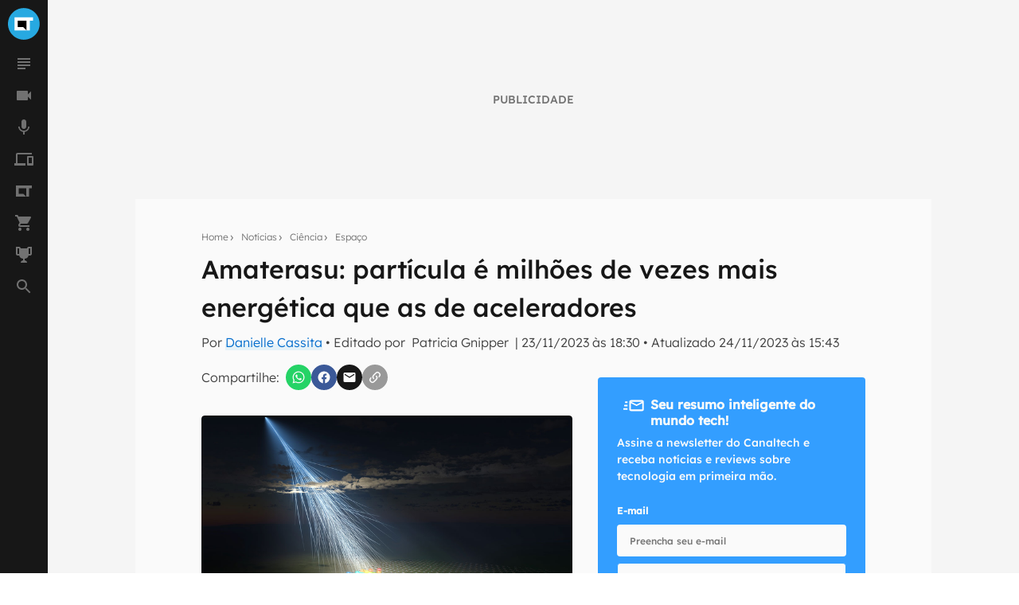

--- FILE ---
content_type: text/html; charset=utf-8
request_url: https://canaltech.com.br/espaco/particula-ultra-energetica-e-detectada-mas-origem-e-um-misterio-271005/
body_size: 28974
content:
<!DOCTYPE html><html lang="pt-BR"><head><meta charSet="utf-8"/><meta name="viewport" content="width=device-width, initial-scale=1.0, shrink-to-fit=no, user-scalable=yes"/><script id="data-layer">
              window.dataLayer = window.dataLayer || [];

              dataLayer.push({
                'category': 'Espaço',
                'authorData': 'Danielle Cassita',
                'editorData': 'Patricia Gnipper',
                'contentType': 'artigo',
              });
            </script><script id="gtm-script">
                (function(w,d,s,l,i){w[l]=w[l]||[];w[l].push({'gtm.start':
                new Date().getTime(),event:'gtm.js'});var f=d.getElementsByTagName(s)[0],
                j=d.createElement(s),dl=l!='dataLayer'?'&l='+l:'';j.async=true;j.src=
                'https://www.googletagmanager.com/gtm.js?id='+i+dl;f.parentNode.insertBefore(j,f);
                })(window,document,'script','dataLayer', 'GTM-WW732N4');
              </script><title>Amaterasu: partícula é milhões de vezes mais energética que as de aceleradores - Canaltech</title><meta property="og:image" content="https://t.ctcdn.com.br/BT_7RgPAsrmwdGHrASGOVoz8u0Q=/1200x675/smart/i826973.png"/><meta name="twitter:image" content="https://t.ctcdn.com.br/BT_7RgPAsrmwdGHrASGOVoz8u0Q=/1200x675/smart/i826973.png"/><meta name="image" content="https://t.ctcdn.com.br/BT_7RgPAsrmwdGHrASGOVoz8u0Q=/1200x675/smart/i826973.png"/><link rel="alternate" type="application/rss+xml" title="Feed RSS - Amaterasu: partícula é milhões de vezes mais energética que as de aceleradores - Canaltech" href="https://feeds2.feedburner.com/canaltechbr"/><link rel="chrome-webstore-item" href="https://chrome.google.com/webstore/detail/aaheckeofbchahoglpgjmengoeggpcid"/><link rel="canonical" href="https://canaltech.com.br/espaco/particula-ultra-energetica-e-detectada-mas-origem-e-um-misterio-271005/"/><meta property="og:url" content="https://canaltech.com.br/espaco/particula-ultra-energetica-e-detectada-mas-origem-e-um-misterio-271005/"/><meta property="og:site_name" content="Canaltech"/><meta property="fb:app_id" content="444793475548724"/><meta property="fb:pages" content="264439246937821"/><meta property="og:locale" content="pt_BR"/><meta name="apple-itunes-app" content="app-id=1005606952"/><meta name="google-play-app" content="app-id=br.com.canaltech"/><meta name="twitter:card" content="summary_large_image"/><meta name="twitter:site" content="@canaltech"/><meta name="twitter:creator" content="@canaltech"/><meta name="twitter:domain" content="[canaltech.com.br](http://canaltech.com.br/)"/><meta name="revisit-after" content="1 days"/><meta name="resource-type" content="document"/><meta name="distribution" content="global"/><meta name="rating" content="general"/><meta property="article:section" content="Espaço"/><meta name="mrf:sections" content="Espaço;Ciência"/><meta name="robots" content="index, follow, max-image-preview:large"/><meta property="og:type" content="article"/><meta name="description" content="Uma nova partícula foi descoberta por pesquisadores da Universidade Metropolitana de Osaka e de Utah, e está intrigando os cientistas. O motivo? É que, sozinha,"/><meta property="og:description" content="O experimento Telescope Array detectou sinais da partícula apelidade Amaterasu. Ela é extremamente energética e sua origem intriga pesquisadores"/><meta name="twitter:description" content="O experimento Telescope Array detectou sinais da partícula apelidade Amaterasu. Ela é extremamente energética e sua origem intriga pesquisadores"/><meta property="og:title" content="Amaterasu: partícula é milhões de vezes mais energética que as de aceleradores"/><meta name="twitter:title" content="Amaterasu: partícula é milhões de vezes mais energética que as de aceleradores"/><meta property="article:published_time" content="2023-11-23T18:30:00-03:00"/><meta name="author" content="Danielle Cassita"/><meta property="article:author" content="Danielle Cassita"/><meta property="og:image:width" content="1200"/><meta property="og:image:height" content="675"/><meta http-equiv="Cache-control" content="max-age=86400, stale-while-revalidate=86400"/><meta name="Expires" content="Sun, 18 Jan 2026 12:36:42 +0000"/><link rel="preload" as="image" href="https://t.ctcdn.com.br/33UnTV_QQ1SvPkHAtW1OPQOVCIc=/640x360/smart/i826973.png" imagesizes="(max-width: 992px) 100vw, 60vw" imagesrcset=" https://t.ctcdn.com.br/Ps1EHsXEm_wv3tVAOPX1-EqGCAA=/320x180/smart/i826973.png 320w, https://t.ctcdn.com.br/33UnTV_QQ1SvPkHAtW1OPQOVCIc=/640x360/smart/i826973.png 640w, https://t.ctcdn.com.br/NpbHwndfa7mci6voPY69BT8ohQg=/768x432/smart/i826973.png 960w, https://t.ctcdn.com.br/nfg7ebUHmHZsDC1pbwxv51HhSak=/1024x576/smart/i826973.png 1280w, https://t.ctcdn.com.br/BT_7RgPAsrmwdGHrASGOVoz8u0Q=/1200x675/smart/i826973.png 1920w" fetchpriority="high"/><meta name="next-head-count" content="43"/><script id="run">(function(t,e,n,r){function a(){return e&&e.now?e.now():null}if(!n.version){n._events=[];n._errors=[];n._metadata={};n._urlGroup=null;window.RM=n;n.install=function(e){n._options=e;var a=t.createElement("script");a.async=true;a.crossOrigin="anonymous";a.src=r;var o=t.getElementsByTagName("script")[0];o.parentNode.insertBefore(a,o)};n.identify=function(t,e){n._userId=t;n._identifyOptions=e};n.sendEvent=function(t,e){n._events.push({eventName:t,metadata:e,time:a()})};n.setUrlGroup=function(t){n._urlGroup=t};n.track=function(t,e){n._errors.push({error:t,metadata:e,time:a()})};n.addMetadata=function(t){n._metadata=Object.assign(n._metadata,t)}}})(document,window.performance,window.RM||{},"https://cdn.requestmetrics.com/agent/current/rm.js"); RM.install({ token: "r3qh4kn:g9fd9nf" })</script><script async="" src="https://jsc.mgid.com/site/901213.js"></script><meta http-equiv="x-ua-compatible" content="ie=edge"/><meta name="theme-color" content="#222"/><meta name="copyright" content="Copyright Canaltech"/><meta class="versionExt" content="2"/><link rel="shortcut icon" type="image/ico" href="/favicon.ico"/><link rel="icon" type="image/png" sizes="16x16" href="/favicon-16x16.png"/><link rel="icon" type="image/png" sizes="32x32" href="/favicon-32x32.png"/><link rel="icon" type="image/png" sizes="64x64" href="/favicon-64x64.png"/><link rel="icon" type="image/png" sizes="192x192" href="/android-chrome-192x192.png"/><link rel="apple-touch-icon" sizes="180x180" href="/apple-touch-icon.png"/><link rel="apple-touch-icon-precomposed" sizes="57x57" href="/apple-touch-icon-57x57.png"/><link rel="apple-touch-icon-precomposed" sizes="72x72" href="/apple-touch-icon-72x72.png"/><link rel="apple-touch-icon-precomposed" sizes="114x114" href="/apple-touch-icon-114x114.png"/><link rel="mask-icon" href="/safari-pinned-tab.svg" color="#27a9e1"/><link rel="preload" href="https://canaltech.com.br/fonts/Lexend/Lexend-Light.woff2" as="font" crossorigin=""/><link rel="preload" href="https://canaltech.com.br/fonts/Lexend/Lexend-Medium.woff2" as="font" crossorigin=""/><link rel="alternate" type="application/rss+xml" title="Feed RSS - Canaltech" href="https://feeds2.feedburner.com/canaltechbr"/><link rel="chrome-webstore-item" href="https://chrome.google.com/webstore/detail/aaheckeofbchahoglpgjmengoeggpcid"/><meta name="apple-itunes-app" content="app-id=1005606952"/><meta name="google-play-app" content="app-id=br.com.canaltech"/><meta property="fb:app_id" content="444793475548724"/><meta property="fb:pages" content="264439246937821"/><meta name="distribution" content="global"/><meta property="og:locale" content="pt_BR"/><meta property="og:site_name" content="Canaltech"/><meta name="rating" content="general"/><meta name="resource-type" content="document"/><meta name="revisit-after" content="1 days"/><meta name="twitter:site" content="@canaltech"/><script>
                  (function(a9,a,p,s,t,A,g){if(a[a9])return;function q(c,r){a[a9]._Q.push([c,r])}a[a9]={init:
                function(){q("i",arguments)},fetchBids:function(){q("f",arguments)},setDisplayBids:function()
                {},targetingKeys:function(){return[]},_Q:[]};A=p.createElement(s);A
                .async=!0;A.src=t;g=p.getElementsByTagName(s)[0];g.parentNode.insertBefore(A,g)})
                ("apstag",window,document,"script","//c.amazon-adsystem.com/aax2/apstag.js");
                apstag.init({
                  pubID: 'ed05795b-00b6-4795-aaf0-2bc388a5eec3',
                  adServer: 'googletag',
                  bidTimeout: 2e3
                });
              </script><script type="text/javascript" defer="">!function(){"use strict";function e(e){var t=!(arguments.length>1&&void 0!==arguments[1])||arguments[1],c=document.createElement("script");c.src=e,t?c.type="module":(c.async=!0,c.type="text/javascript",c.setAttribute("nomodule",""));var n=document.getElementsByTagName("script")[0];n.parentNode.insertBefore(c,n)}!function(t,c){!function(t,c,n){var a,o,r;n.accountId=c,null!==(a=t.marfeel)&&void 0!==a||(t.marfeel={}),null!==(o=(r=t.marfeel).cmd)&&void 0!==o||(r.cmd=[]),t.marfeel.config=n;var i="https://sdk.mrf.io/statics";e("".concat(i,"/marfeel-sdk.js?id=").concat(c),!0),e("".concat(i,"/marfeel-sdk.es5.js?id=").concat(c),!1)}(t,c,arguments.length>2&&void 0!==arguments[2]?arguments[2]:{})}(window,3660,{} /*config*/)}();</script><link rel="preload" href="/_next/static/css/60e2a1c902145fe3.css" as="style"/><link rel="stylesheet" href="/_next/static/css/60e2a1c902145fe3.css" data-n-g=""/><link rel="preload" href="/_next/static/css/99acbfd7ca214331.css" as="style"/><link rel="stylesheet" href="/_next/static/css/99acbfd7ca214331.css"/><noscript data-n-css=""></noscript><script defer="" nomodule="" src="/_next/static/chunks/polyfills-c67a75d1b6f99dc8.js"></script><script defer="" src="/_next/static/chunks/1216-cfa547a152da1b3e.js"></script><script defer="" src="/_next/static/chunks/9491-ebb55c43863b1f33.js"></script><script defer="" src="/_next/static/chunks/944-2c43f730dc58a4b2.js"></script><script defer="" src="/_next/static/chunks/3970-2bdc6a6bbec5d9eb.js"></script><script defer="" src="/_next/static/chunks/2771-9546aa2fc893ae94.js"></script><script defer="" src="/_next/static/chunks/4942.b261ae294f86c220.js"></script><script src="/_next/static/chunks/webpack-53d502575aa09c10.js" defer=""></script><script src="/_next/static/chunks/framework-0d2f9e619751b468.js" defer=""></script><script src="/_next/static/chunks/main-a70b4945d145dd5d.js" defer=""></script><script src="/_next/static/chunks/pages/_app-fee527d0dc635dc2.js" defer=""></script><script src="/_next/static/chunks/5810-1d81f1aea6202ec8.js" defer=""></script><script src="/_next/static/chunks/5344-805cef62a8ad8def.js" defer=""></script><script src="/_next/static/chunks/7590-ee977bc249dc44c1.js" defer=""></script><script src="/_next/static/chunks/pages/%5Bcategorias%5D/%5B...news%5D-46c4f1d05d946b39.js" defer=""></script><script src="/_next/static/yT0MKYO_PgRASBpcV-YPX/_buildManifest.js" defer=""></script><script src="/_next/static/yT0MKYO_PgRASBpcV-YPX/_ssgManifest.js" defer=""></script></head><body><div id="__next" data-reactroot=""><div class="fixed left-0 top-0 z-[9999] h-1 transition-all duration-300 ease-ease bg-transparent opacity-0" style="width:30%" role="progressbar" aria-label="Barra de carregamento" title="Barra de carregamento"></div><noscript><img src="https://sb.scorecardresearch.com/p?c1=2&amp;c2=20572948&amp;cv=cv=4.4.0&amp;cj=1" alt=""/></noscript><div class="h-full w-full bg-mglGray100  pl-0 pt-[60px] tablet:pl-[60px] tablet:pt-0"><script type="application/ld+json" class="object">{"@context":"http://schema.org","publisher":{"@type":"NewsMediaOrganization","name":"Canaltech","logo":{"@type":"ImageObject","url":"https://img.canaltech.com.br/canaltech-512.png","width":"512","height":"512"},"@id":"https://canaltech.com.br/#organization"},"name":"Amaterasu: partícula é milhões de vezes mais energética que as de aceleradores","@type":"NewsArticle","headline":"Amaterasu: partícula é milhões de vezes mais energética que as de aceleradores","alternativeHeadline":"O experimento Telescope Array detectou sinais da partícula apelidade Amaterasu. Ela é extremamente energética e sua origem intriga pesquisadores","description":"Uma nova partícula foi descoberta por pesquisadores da Universidade Metropolitana de Osaka e de Utah, e está intrigando os cientistas. O motivo? É que, sozinha,","image":["https://t.ctcdn.com.br/FDu14as_9CGkx6eqt8nuw0ft93U=/600x600/smart/i826973.png","https://t.ctcdn.com.br/wRZJ6mObKkXRJQ_UGoWXoUM3SyY=/900x675/smart/i826973.png","https://t.ctcdn.com.br/BT_7RgPAsrmwdGHrASGOVoz8u0Q=/1200x675/smart/i826973.png"],"author":{"@type":"Person","name":"Danielle Cassita","url":"https://canaltech.com.br/equipe/danielle-cassita/"},"url":"https://canaltech.com.br/espaco/particula-ultra-energetica-e-detectada-mas-origem-e-um-misterio-271005/","mainEntityOfPage":"https://canaltech.com.br/espaco/particula-ultra-energetica-e-detectada-mas-origem-e-um-misterio-271005/","dateCreated":"2023-11-23T17:55:56-03:00","datePublished":"2023-11-23T18:30:00-03:00","dateModified":"2023-11-24T15:43:57-03:00","articleBody":"Uma nova partícula foi descoberta por pesquisadores da Universidade Metropolitana de Osaka e de Utah, e está intrigando os cientistas. O motivo? É que, sozinha, a partícula é um milhão de vezes mais energética do que a energia produzida nos aceleradores de partículas mais poderosos já feitos.  O que é uma explosão cósmica? Partícula demônio: elétrons sem massa e carga elétrica são descobertos  Ela foi batizada de Amaterasu (divindade do sol na mitologia japonesa), dado o seu mistério. Ainda não se sabe de onde essa partícula veio, nem quais processos estão por trás dela, segundo Toshihiro Fujii, pesquisador da Universidade Metropolitana de Osaka. Amaterasu foi detectada em 2021 pelo experimento Telescope Array, formado por mais de 500 detectores em uma área de 700 km², posicionados para identificarem raios cósmicos ultraenergéticos. Sua energia é tamanha que, inicialmente, a equipe refez os cálculos, porque pensaram que a detecção foi um erro dos instrumentos.  Representação de raios cósmicos energéticos atingindo a Terra (Imagem: Reprodução/OSAKA METROPOLITAN UNIVERSITY/KYOTO UNIVERSITY/RYUUNOSUKE TAKESHIGE)  A surpresa não é sem motivo: a partícula tem energia de 224 exa-elétronvolts (Eev), sendo que cada Eev equivale a 10¹⁸ eletronvolts. Em outras palavras, Amaterasu tem nível de energia comparável aos 320 EeV da partícula chamada de Oh My God, detectada em 1991 nos raios cósmicos mais energéticos conhecidos. Os raios cósmicos vêm dos eventos mais energéticos do universo, e são feitos de partículas com diferentes níveis energéticos. Quando atingem a atmosfera da Terra, eles colidem com outras partículas ali e formam uma chuva de novas partículas, as quais podem ser detectadas por instrumentos como o Telescope Array. O vídeo abaixo representa a detecção do sinal da partícula:    Segundo Fujii, Amaterasu deve indicar algum fenômeno extremamente energético no universo — mas, para descobri-lo, é preciso primeiro determinar sua origem. “Uma possibilidade é que ela foi acelerada por fenômenos extremamente energéticos, como uma explosão de raios gama ou um jato de um buraco negro supermassivo se alimentando no centro de um núcleo galáctico ativo”, sugeriu ele. A equipe de pesquisadores analisou as características deste raio cósmico e concluiu que, talvez, ele tenha vindo de algum fenômeno físico desconhecido pela ciência. “No caso da partícula Oh My God e desta nova, você reconstitui a trajetória até sua origem e não há nada energético o suficiente para produzi-la. Este é o mistério: o que está acontecendo?”, observou o coautor John Matthews. O artigo com os resultados foi publicado na revista Science.","articleSection":["Ciência","Espaço"],"wordCount":453}</script><script type="application/ld+json" class="object">{"@context":"http://schema.org","@type":"BreadcrumbList","@id":"https://canaltech.com.br/#breadcrumb","itemListElement":[{"@type":"ListItem","position":1,"name":"Home","item":"https://canaltech.com.br"},{"@type":"ListItem","position":2,"name":"Notícias","item":"https://canaltech.com.br/noticias/"},{"@type":"ListItem","position":3,"name":"Ciência","item":"https://canaltech.com.br/ciencia/"},{"@type":"ListItem","position":4,"name":"Espaço","item":"https://canaltech.com.br/espaco/"},{"@type":"ListItem","position":5,"name":"Amaterasu: partícula é milhões de vezes mais energética que as de aceleradores","item":"https://canaltech.com.br/espaco/particula-ultra-energetica-e-detectada-mas-origem-e-um-misterio-271005/"}]}</script><script type="application/ld+json" class="object">{"@context":"http://schema.org","@type":"WebSite","@id":"https://canaltech.com.br/#website","name":"Canaltech","url":"https://canaltech.com.br","description":"Tecnologia pra quem entende","alternateName":"CT","inLanguage":"pt-BR","potentialAction":{"@type":"SearchAction","target":"https://canaltech.com.br/busca/?q={search_term_string}","query-input":"required name=search_term_string"}}</script><script type="application/ld+json" class="object">{"@context":"http://schema.org","@type":"NewsMediaOrganization","url":"https://canaltech.com.br","@id":"https://canaltech.com.br/#organization","logo":{"@type":"ImageObject","url":"https://img.canaltech.com.br/canaltech-512.png","width":"512","height":"512"},"name":"Canaltech","sameAs":["https://facebook.com/canaltech","https://twitter.com/canaltech","https://www.tiktok.com/canaltech","https://www.youtube.com/canaltech","https://www.youtube.com/canaltech","https://www.youtube.com/c/MaravilhasdaTecnologia","https://pt.wikipedia.org/wiki/Canaltech","https://www.linkedin.com/company/canaltech-brasil","https://www.instagram.com/canaltech","https://flipboard.com/@canaltech","https://t.me/Canaltech_Oficial","https://t.me/ctofertas"],"alternateName":"CT","address":{"@id":"https://canaltech.com.br/#local-main-place-address","@type":"PostalAddress","streetAddress":"Rua Maria Prestes Maia, 300","addressLocality":"São Paulo","postalCode":"02047000","addressRegion":"SP","addressCountry":"BR"}}</script><div id="cazambaPos" class="cazambaPos"></div><nav class="[@media_only_screen_and_(max-width:426px)]:[&amp;+section]:mt-[60px]"><div class="fixed left-0 right-0 top-0 z-[9998] flex h-[60px] w-full items-center justify-center overflow-auto bg-mglGray900 tablet:w-[60px] tablet:overflow-hidden [&amp;_button]:absolute [&amp;_button]:left-[18px] [&amp;_button]:top-[21px] [&amp;_button]:flex [&amp;_button]:cursor-pointer [&amp;_button]:border-0 [&amp;_button]:bg-transparent tablet:[&amp;_button]:hidden [&amp;_div]:h-[unset] [&amp;_div]:w-[unset] [&amp;_div]:overflow-auto tablet:[&amp;_div]:h-10 tablet:[&amp;_div]:w-10 tablet:[&amp;_div]:overflow-hidden"><div><button type="button" aria-label="Menu"><svg xmlns="http://www.w3.org/2000/svg" viewBox="0 0 24 24" width="24" height="24" color="rgb(255, 255, 255)"><path fill="currentColor" d="M3 6h18v2H3V6m0 5h18v2H3v-2m0 5h18v2H3v-2Z"></path></svg></button><span id="heading-title-logo" class="invisible hidden">Canaltech - Notícias de Tecnologia, Ciência e Entretenimento</span><a title="Página Principal do Canaltech" href="https://canaltech.com.br/"><svg width="188" height="40" viewBox="0 0 170 36" fill="none" xmlns="http://www.w3.org/2000/svg"><path d="M52.735 11.5a4.248 4.248 0 00-3.641 1.769 8.229 8.229 0 00-1.286 4.926c0 4.382 1.646 6.573 4.937 6.573a15.594 15.594 0 005.02-1.029v3.498a13.937 13.937 0 01-5.41 1.028 8.229 8.229 0 01-6.563-2.602c-1.516-1.735-2.273-4.224-2.273-7.468a12.2 12.2 0 011.12-5.369 8.064 8.064 0 013.2-3.569 9.483 9.483 0 014.906-1.234c2 .021 3.97.496 5.76 1.388l-1.347 3.385a22.28 22.28 0 00-2.222-.916 6.624 6.624 0 00-2.201-.38zM70.22 27.977l-.791-2.057h-.103a6.06 6.06 0 01-2.14 1.851c-.906.37-1.881.541-2.86.505a4.62 4.62 0 01-3.404-1.235 4.752 4.752 0 01-1.265-3.559 3.97 3.97 0 011.677-3.528 9.698 9.698 0 015.05-1.255l2.613-.082v-.658a2.057 2.057 0 00-2.335-2.284 10.655 10.655 0 00-4.238 1.09l-1.347-2.776a12.22 12.22 0 015.78-1.358 7.2 7.2 0 014.639 1.316 4.864 4.864 0 011.615 4.012v10.018h-2.89zm-1.213-6.963l-1.584.051a5.08 5.08 0 00-2.623.638 2.058 2.058 0 00-.874 1.8c0 1.159.662 1.738 1.985 1.738a3.159 3.159 0 002.283-.823 2.878 2.878 0 00.854-2.18v-1.235l-.041.01zM90.083 27.977h-4.115v-8.784a4.217 4.217 0 00-.596-2.438 2.057 2.057 0 00-1.841-.812 2.767 2.767 0 00-2.49 1.152 7.128 7.128 0 00-.771 3.816v7.066h-4.114V12.939h3.085l.556 1.924h.226a4.34 4.34 0 011.893-1.646 6.439 6.439 0 012.736-.556 5.257 5.257 0 013.98 1.42 5.698 5.698 0 011.358 4.114v9.782h.093zM102.734 27.977l-.792-2.057h-.113a6.055 6.055 0 01-2.12 1.851c-.906.37-1.88.541-2.859.505a4.62 4.62 0 01-3.404-1.235 4.753 4.753 0 01-1.245-3.528 3.971 3.971 0 011.677-3.528 9.7 9.7 0 015.05-1.255l2.613-.082v-.69a2.053 2.053 0 00-.604-1.717 2.054 2.054 0 00-1.731-.566 10.654 10.654 0 00-4.238 1.09L93.6 13.99a12.22 12.22 0 015.76-1.358A7.2 7.2 0 01104 13.947a4.867 4.867 0 011.615 4.012v10.018h-2.88zm-1.214-6.963l-1.584.051a5.081 5.081 0 00-2.664.648 2.057 2.057 0 00-.874 1.8c0 1.159.662 1.738 1.985 1.738a3.147 3.147 0 002.283-.822 2.867 2.867 0 00.854-2.181v-1.234zM112.835 27.977h-4.115V7.056h4.115v20.921zM122.462 25.046a8.89 8.89 0 002.581-.473v3.085a9.254 9.254 0 01-3.764.69 4.61 4.61 0 01-3.58-1.245 5.415 5.415 0 01-1.121-3.734v-7.2h-1.964V14.4l2.263-1.368 1.182-3.178h2.623v3.199h4.207v3.085h-4.207v7.2a1.615 1.615 0 00.494 1.286c.364.29.82.44 1.286.422zM133.817 28.317a7.753 7.753 0 01-5.678-2.006 7.592 7.592 0 01-2.057-5.678 8.341 8.341 0 011.893-5.842 6.723 6.723 0 015.225-2.057 6.625 6.625 0 014.958 1.81 6.865 6.865 0 011.789 4.999V21.6h-9.699a3.938 3.938 0 001.029 2.726 3.631 3.631 0 002.715 1.028 11.31 11.31 0 002.571-.277 12.88 12.88 0 002.531-.906v3.086a9.624 9.624 0 01-2.304.802c-.98.188-1.976.274-2.973.258zm-.576-12.662a2.6 2.6 0 00-2.057.823 3.822 3.822 0 00-.843 2.345h5.76a3.418 3.418 0 00-.792-2.345 2.685 2.685 0 00-2.068-.823zM148.649 28.317c-4.676 0-7.015-2.568-7.015-7.704a8.232 8.232 0 011.913-5.853 7.209 7.209 0 015.472-2.057 10.438 10.438 0 014.68 1.029l-1.213 3.178a20.114 20.114 0 00-1.8-.638 5.814 5.814 0 00-1.667-.247c-2.132 0-3.198 1.516-3.198 4.547 0 3.03 1.066 4.501 3.198 4.412a7.307 7.307 0 002.181-.298 7.904 7.904 0 002.057-1.029v3.508a6.606 6.606 0 01-2.057.874 11.32 11.32 0 01-2.551.278zM169.56 28.05h-4.114v-8.785c0-2.167-.806-3.25-2.417-3.25a2.758 2.758 0 00-2.489 1.172 7.203 7.203 0 00-.772 3.796v7.076h-4.114V7.128h4.114v4.258c0 .33-.031 1.108-.092 2.335l-.093 1.214h.216a4.756 4.756 0 014.361-2.201 5.326 5.326 0 014.022 1.43 5.67 5.67 0 011.368 4.114v9.802l.01-.03z" fill="#fff"></path><path d="M18 36c9.941 0 18-8.059 18-18S27.941 0 18 0 0 8.059 0 18s8.059 18 18 18z" fill="#27A9E1"></path><path d="M24.82 14.277h3.723v-3.734H7.457v14.914h17.362v-11.18z" fill="#fff"></path><path d="M17.362 21.724h-6.181v-7.447h9.905v11.18l-3.724-3.733z" fill="#000"></path></svg></a></div></div><nav class="fixed bottom-0 left-0 top-[60px] z-[1001] flex h-[calc(100%-60px)] w-[60px] flex-col items-center justify-between bg-mglGray900 transition-[left] duration-300 ease-ease [&amp;_ul]:flex [&amp;_ul]:w-10 [&amp;_ul]:flex-col [&amp;_ul]:items-center [&amp;_ul]:justify-center [&amp;_ul]:px-[10px] [&amp;_ul]:pb-[10px] [&amp;_ul]:pt-0 [&amp;_ul]:last:w-[60px] left-[-60px] tablet:left-0"><ul><li class="relative flex h-10 w-10 items-center justify-center hover:cursor-pointer hover:rounded-half hover:bg-titleBlack [&amp;_span]:absolute [&amp;_span]:right-1 [&amp;_span]:top-2 [&amp;_span]:h-[6px] [&amp;_span]:w-[6px] [&amp;_span]:rounded-half [&amp;_span]:bg-[#0EFDC1] [&amp;_svg]:h-6 [&amp;_svg]:w-6 [&amp;_svg]:transition-[fill] [&amp;_svg]:duration-[400ms] [&amp;_svg]:ease-in-out [&amp;_svg]:hover:fill-mglGray50 [&amp;_svg]:fill-mglGray50/40">
                <svg viewBox="0 0 24 24"><title>Notícias</title><path d="M14,17H4v2h10V17z M20,9H4v2h16V9z M4,15h16v-2H4V15z M4,5v2h16V5H4z"></path></svg>
                
                </li><li class="relative flex h-10 w-10 items-center justify-center hover:cursor-pointer hover:rounded-half hover:bg-titleBlack [&amp;_span]:absolute [&amp;_span]:right-1 [&amp;_span]:top-2 [&amp;_span]:h-[6px] [&amp;_span]:w-[6px] [&amp;_span]:rounded-half [&amp;_span]:bg-[#0EFDC1] [&amp;_svg]:h-6 [&amp;_svg]:w-6 [&amp;_svg]:transition-[fill] [&amp;_svg]:duration-[400ms] [&amp;_svg]:ease-in-out [&amp;_svg]:hover:fill-mglGray50 [&amp;_svg]:fill-mglGray50/40">
                <svg viewBox="0 0 24 24"><title>Vídeos</title><path d="M17,10.5V7c0-0.6-0.5-1-1-1H4C3.5,6,3,6.4,3,7v10c0,0.5,0.5,1,1,1h12c0.5,0,1-0.5,1-1v-3.5l4,4v-11L17,10.5z"></path></svg>
                
                </li><li class="relative flex h-10 w-10 items-center justify-center hover:cursor-pointer hover:rounded-half hover:bg-titleBlack [&amp;_span]:absolute [&amp;_span]:right-1 [&amp;_span]:top-2 [&amp;_span]:h-[6px] [&amp;_span]:w-[6px] [&amp;_span]:rounded-half [&amp;_span]:bg-[#0EFDC1] [&amp;_svg]:h-6 [&amp;_svg]:w-6 [&amp;_svg]:transition-[fill] [&amp;_svg]:duration-[400ms] [&amp;_svg]:ease-in-out [&amp;_svg]:hover:fill-mglGray50 [&amp;_svg]:fill-mglGray50/40">
                <svg viewBox="0 0 24 24"><title>Podcasts</title><path d="M12 14c1.66 0 2.99-1.34 2.99-3L15 5c0-1.66-1.34-3-3-3S9 3.34 9 5v6c0 1.66 1.34 3 3 3zm5.3-3c0 3-2.54 5.1-5.3 5.1S6.7 14 6.7 11H5c0 3.41 2.72 6.23 6 6.72V21h2v-3.28c3.28-.48 6-3.3 6-6.72h-1.7z"></path></svg>
                
                </li><li class="relative flex h-10 w-10 items-center justify-center hover:cursor-pointer hover:rounded-half hover:bg-titleBlack [&amp;_span]:absolute [&amp;_span]:right-1 [&amp;_span]:top-2 [&amp;_span]:h-[6px] [&amp;_span]:w-[6px] [&amp;_span]:rounded-half [&amp;_span]:bg-[#0EFDC1] [&amp;_svg]:h-6 [&amp;_svg]:w-6 [&amp;_svg]:transition-[fill] [&amp;_svg]:duration-[400ms] [&amp;_svg]:ease-in-out [&amp;_svg]:hover:fill-mglGray50 [&amp;_svg]:fill-mglGray50/40">
                <svg viewBox="0 0 24 24"><title>Produtos</title><path d="M22,17H18V10H22M23,8H17A1,1 0 0,0 16,9V19A1,1 0 0,0 17,20H23A1,1 0 0,0 24,19V9A1,1 0 0,0 23,8M4,6H22V4H4A2,2 0 0,0 2,6V17H0V20H14V17H4V6Z"></path></svg>
                
                </li><li class="relative flex h-10 w-10 items-center justify-center hover:cursor-pointer hover:rounded-half hover:bg-titleBlack [&amp;_span]:absolute [&amp;_span]:right-1 [&amp;_span]:top-2 [&amp;_span]:h-[6px] [&amp;_span]:w-[6px] [&amp;_span]:rounded-half [&amp;_span]:bg-[#0EFDC1] [&amp;_svg]:h-6 [&amp;_svg]:w-6 [&amp;_svg]:transition-[fill] [&amp;_svg]:duration-[400ms] [&amp;_svg]:ease-in-out [&amp;_svg]:hover:fill-mglGray50 [&amp;_svg]:fill-mglGray50/40">
                <svg viewBox="0 0 24 24"><title>Mais Canaltech</title><path d="M2 4.9 2 19.1 14.9 19.1 11.4 15.5 5.5 15.5 5.5 8.5 14.9 8.5 14.9 19.1 18.5 19.1 18.5 8.5 22 8.5 22 4.9 2 4.9z"/></svg>
                
                </li><li class="relative flex h-10 w-10 items-center justify-center hover:cursor-pointer hover:rounded-half hover:bg-titleBlack [&amp;_span]:absolute [&amp;_span]:right-1 [&amp;_span]:top-2 [&amp;_span]:h-[6px] [&amp;_span]:w-[6px] [&amp;_span]:rounded-half [&amp;_span]:bg-[#0EFDC1] [&amp;_svg]:h-6 [&amp;_svg]:w-6 [&amp;_svg]:transition-[fill] [&amp;_svg]:duration-[400ms] [&amp;_svg]:ease-in-out [&amp;_svg]:hover:fill-mglGray50 [&amp;_svg]:fill-mglGray50/40">
                <svg viewBox="0 0 24 24"><title>Canaltech Ofertas</title><path d="M17,18C15.89,18 15,18.89 15,20A2,2 0 0,0 17,22A2,2 0 0,0 19,20C19,18.89 18.1,18 17,18M1,2V4H3L6.6,11.59L5.24,14.04C5.09,14.32 5,14.65 5,15A2,2 0 0,0 7,17H19V15H7.42A0.25,0.25 0 0,1 7.17,14.75C7.17,14.7 7.18,14.66 7.2,14.63L8.1,13H15.55C16.3,13 16.96,12.58 17.3,11.97L20.88,5.5C20.95,5.34 21,5.17 21,5A1,1 0 0,0 20,4H5.21L4.27,2M7,18C5.89,18 5,18.89 5,20A2,2 0 0,0 7,22A2,2 0 0,0 9,20C9,18.89 8.1,18 7,18Z" /></svg>
                
                </li><li class="relative flex h-10 w-10 items-center justify-center hover:cursor-pointer hover:rounded-half hover:bg-titleBlack [&amp;_span]:absolute [&amp;_span]:right-1 [&amp;_span]:top-2 [&amp;_span]:h-[6px] [&amp;_span]:w-[6px] [&amp;_span]:rounded-half [&amp;_span]:bg-[#0EFDC1] [&amp;_svg]:h-6 [&amp;_svg]:w-6 [&amp;_svg]:transition-[fill] [&amp;_svg]:duration-[400ms] [&amp;_svg]:ease-in-out [&amp;_svg]:hover:fill-mglGray50 [&amp;_svg]:fill-mglGray50/40">
                <svg xmlns="http://www.w3.org/2000/svg" xmlns:xlink="http://www.w3.org/1999/xlink" aria-hidden="true" focusable="false" width="1em" height="1em" style="-ms-transform: rotate(360deg); -webkit-transform: rotate(360deg); transform: rotate(360deg);" preserveAspectRatio="xMidYMid meet" viewBox="0 0 24 24"><path d="M18 2c-.9 0-2 1-2 2H8c0-1-1.1-2-2-2H2v9c0 1 1 2 2 2h2.2c.4 2 1.7 3.7 4.8 4v2.08C8 19.54 8 22 8 22h8s0-2.46-3-2.92V17c3.1-.3 4.4-2 4.8-4H20c1 0 2-1 2-2V2h-4M6 11H4V4h2v7m14 0h-2V4h2v7z" /><title>Prêmio Canaltech</title></svg>
                
                </li><li class="relative flex h-10 w-10 items-center justify-center hover:cursor-pointer hover:rounded-half hover:bg-titleBlack [&amp;_span]:absolute [&amp;_span]:right-1 [&amp;_span]:top-2 [&amp;_span]:h-[6px] [&amp;_span]:w-[6px] [&amp;_span]:rounded-half [&amp;_span]:bg-[#0EFDC1] [&amp;_svg]:h-6 [&amp;_svg]:w-6 [&amp;_svg]:transition-[fill] [&amp;_svg]:duration-[400ms] [&amp;_svg]:ease-in-out [&amp;_svg]:hover:fill-mglGray50 [&amp;_svg]:fill-mglGray50/40">
                <svg viewBox="0 0 24 24"><title>Busca</title><path d="M15.5 14h-.79l-.28-.27C15.41 12.59 16 11.11 16 9.5 16 5.91 13.09 3 9.5 3S3 5.91 3 9.5 5.91 16 9.5 16c1.61 0 3.09-.59 4.23-1.57l.27.28v.79l5 4.99L20.49 19l-4.99-5zm-6 0C7.01 14 5 11.99 5 9.5S7.01 5 9.5 5 14 7.01 14 9.5 11.99 14 9.5 14z"></path></svg>
                
                </li></ul></nav><nav class="menu-suspenso left-[-280px]"><ul class="list-navbar"><li class="m-0 cursor-default px-4 pb-4 pt-0 text-base font-medium uppercase leading-4">Notícias </li><li class="list-item-navbar-content"><a title="Últimas Notícias" rel="noreferrer" href="https://canaltech.com.br/ultimas/">Últimas Notícias</a></li><li class="list-item-navbar-content"><a title="Análises" rel="noreferrer" href="https://canaltech.com.br/analises/">Análises</a></li><li class="list-item-navbar-content"><a title="Apps" rel="noreferrer" href="https://canaltech.com.br/apps/">Apps</a></li><li class="list-item-navbar-content"><a title="Carros" rel="noreferrer" href="https://canaltech.com.br/carros/">Carros</a></li><li class="list-item-navbar-content"><a title="Ciência" rel="noreferrer" href="https://canaltech.com.br/ciencia/">Ciência</a></li><li class="list-item-navbar-content"><a title="Colunas" rel="noreferrer" href="https://canaltech.com.br/colunas/">Colunas</a></li><li class="list-item-navbar-content"><a title="CTUP - Hardware e Games" rel="noreferrer" href="https://canaltech.com.br/ctup/">CTUP - Hardware e Games</a></li><li class="list-item-navbar-content"><a title="CT Eletro - Eletrodomésticos" rel="noreferrer" href="https://canaltech.com.br/eletro/">CT Eletro - Eletrodomésticos</a></li><li class="list-item-navbar-content"><a title="Entretenimento" rel="noreferrer" href="https://canaltech.com.br/entretenimento/">Entretenimento</a></li><li class="list-item-navbar-content"><a title="Espaço" rel="noreferrer" href="https://canaltech.com.br/espaco/">Espaço</a></li><li class="list-item-navbar-content"><a title="Games" rel="noreferrer" href="https://canaltech.com.br/games/">Games</a></li><li class="list-item-navbar-content"><a title="Quadrinhos" rel="noreferrer" href="https://canaltech.com.br/quadrinhos/">Quadrinhos</a></li><li class="list-item-navbar-content"><a title="Smartphone" rel="noreferrer" href="https://canaltech.com.br/smartphone/">Smartphone</a></li><li class="list-item-navbar-content"><a title="Tutoriais" rel="noreferrer" href="https://canaltech.com.br/tutoriais/">Tutoriais</a></li></ul><ul class="list-navbar"><li class="m-0 cursor-default px-4 pb-4 pt-0 text-base font-medium uppercase leading-4">VÍDEOS</li><li class="list-item-navbar-content"><a title="Últimos Vídeos" rel="noreferrer" href="https://canaltech.com.br/video/">Últimos Vídeos</a></li><li class="list-item-navbar-content"><a title="Playlists de Vídeo" rel="noreferrer" href="https://canaltech.com.br/video/playlists/">Playlists de Vídeo</a></li><li class="navbar-divider"></li><li class="list-item-navbar-content"><a title="YT Canaltech" target="_blank" rel="noreferrer" href="https://www.youtube.com/channel/UC_bXJnsgwOqEPA_-6N6faKw"><svg xmlns="http://www.w3.org/2000/svg" viewBox="0 0 24 24" width="24" height="24"><path fill="currentColor" d="M17 10.5V7a1 1 0 0 0-1-1H4a1 1 0 0 0-1 1v10a1 1 0 0 0 1 1h12a1 1 0 0 0 1-1v-3.5l4 4v-11l-4 4Z"></path></svg>YT Canaltech</a></li><li class="list-item-navbar-content"><a title="YT Maravilhas da Tecnologia" target="_blank" rel="noreferrer" href="https://www.youtube.com/c/MaravilhasdaTecnologia"><svg xmlns="http://www.w3.org/2000/svg" viewBox="0 0 24 24" width="24" height="24"><path fill="currentColor" d="M17 10.5V7a1 1 0 0 0-1-1H4a1 1 0 0 0-1 1v10a1 1 0 0 0 1 1h12a1 1 0 0 0 1-1v-3.5l4 4v-11l-4 4Z"></path></svg>YT Maravilhas da Tecnologia</a></li></ul><ul class="list-navbar"><li class="m-0 cursor-default px-4 pb-4 pt-0 text-base font-medium uppercase leading-4">PODCASTS </li><li class="list-item-navbar-content"><a title="Últimos Podcasts" rel="noreferrer" href="https://canaltech.com.br/podcast/">Últimos Podcasts</a></li><li class="navbar-divider"></li><li class="list-item-navbar-content"><a title="Escutar Podcast Canaltech" target="_blank" rel="noreferrer" href="https://podcast.canaltech.com.br/"><svg xmlns="http://www.w3.org/2000/svg" viewBox="0 0 24 24" width="24" height="24"><path fill="currentColor" d="M12 2a3 3 0 0 1 3 3v6a3 3 0 0 1-3 3a3 3 0 0 1-3-3V5a3 3 0 0 1 3-3m7 9c0 3.53-2.61 6.44-6 6.93V21h-2v-3.07c-3.39-.49-6-3.4-6-6.93h2a5 5 0 0 0 5 5a5 5 0 0 0 5-5h2Z"></path></svg>Escutar Podcast Canaltech</a></li><li class="list-item-navbar-content"><a title="Escutar Porta 101" target="_blank" rel="noreferrer" href="https://porta101.canaltech.com.br/"><svg xmlns="http://www.w3.org/2000/svg" viewBox="0 0 24 24" width="24" height="24"><path fill="currentColor" d="M12 2a3 3 0 0 1 3 3v6a3 3 0 0 1-3 3a3 3 0 0 1-3-3V5a3 3 0 0 1 3-3m7 9c0 3.53-2.61 6.44-6 6.93V21h-2v-3.07c-3.39-.49-6-3.4-6-6.93h2a5 5 0 0 0 5 5a5 5 0 0 0 5-5h2Z"></path></svg>Escutar Porta 101</a></li></ul><ul class="list-navbar"><li class="m-0 cursor-default px-4 pb-4 pt-0 text-base font-medium uppercase leading-4">PRODUTOS</li><li class="list-item-navbar-content"><a title="Tudo sobre Produtos" rel="noreferrer" href="https://canaltech.com.br/produtos/">Tudo sobre Produtos</a></li><li class="list-item-navbar-content"><a title="Apple" rel="noreferrer" href="https://canaltech.com.br/empresa/apple/produtos/">Apple</a></li><li class="list-item-navbar-content"><a title="Reviews" rel="noreferrer" href="https://canaltech.com.br/analises/">Reviews</a></li><li class="list-item-navbar-content"><a title="Samsung" rel="noreferrer" href="https://canaltech.com.br/empresa/samsung/produtos/">Samsung</a></li><li class="list-item-navbar-content"><a title="Huawei" rel="noreferrer" href="https://canaltech.com.br/empresa/huawei/produtos/">Huawei</a></li><li class="list-item-navbar-content"><a title="Xiaomi" rel="noreferrer" href="https://canaltech.com.br/empresa/xiaomi/produtos/">Xiaomi</a></li><li class="list-item-navbar-content"><a title="LG" rel="noreferrer" href="https://canaltech.com.br/empresa/lg/produtos/">LG</a></li><li class="list-item-navbar-content"><a title="Motorola" rel="noreferrer" href="https://canaltech.com.br/empresa/motorola/produtos/">Motorola</a></li><li class="list-item-navbar-content"><a title="Realme" rel="noreferrer" href="https://canaltech.com.br/empresa/realme/produtos/">Realme</a></li><li class="list-item-navbar-content"><a title="Lenovo" rel="noreferrer" href="https://canaltech.com.br/empresa/lenovo/produtos/">Lenovo</a></li><li class="list-item-navbar-content"><a title="Sony" rel="noreferrer" href="https://canaltech.com.br/empresa/sony/produtos/">Sony</a></li><li class="list-item-navbar-content"><a title="OPPO" rel="noreferrer" href="https://canaltech.com.br/empresa/oppo/produtos/">OPPO</a></li></ul><ul class="list-navbar"><li class="m-0 cursor-default px-4 pb-4 pt-0 text-base font-medium uppercase leading-4">MAIS CANALTECH </li><li class="list-item-navbar-content"><a title="Sobre o Canaltech" rel="noreferrer" href="https://canaltech.com.br/sobre/">Sobre o Canaltech</a></li><li class="list-item-navbar-content"><a title="Política de Privacidade" rel="noreferrer" href="https://canaltech.com.br/privacidade/">Política de Privacidade</a></li><li class="list-item-navbar-content"><a title="Programa de Integridade" rel="noreferrer" href="https://canaltech.com.br/programa-de-integridade/">Programa de Integridade</a></li><li class="list-item-navbar-content"><a title="Segurança &amp; Privacidade" target="_blank" rel="noreferrer" href="https://especiais.magazineluiza.com.br/seguranca/">Segurança &amp; Privacidade</a></li><li class="list-item-navbar-content"><a title="Anuncie" rel="noreferrer" href="https://canaltech.com.br/anuncie/">Anuncie</a></li><li class="navbar-divider"></li><li class="list-item-navbar-content"><a title="Teste de Velocidade" rel="noreferrer" href="https://canaltech.com.br/teste-de-velocidade/"><svg xmlns="http://www.w3.org/2000/svg" viewBox="0 0 24 24" width="24" height="24"><path fill="currentColor" d="M12 16a3 3 0 0 1-3-3c0-1.12.61-2.1 1.5-2.61l9.71-5.62l-5.53 9.58c-.5.98-1.51 1.65-2.68 1.65m0-13c1.81 0 3.5.5 4.97 1.32l-2.1 1.21C14 5.19 13 5 12 5a8 8 0 0 0-8 8c0 2.21.89 4.21 2.34 5.65h.01c.39.39.39 1.02 0 1.41c-.39.39-1.03.39-1.42.01A9.969 9.969 0 0 1 2 13A10 10 0 0 1 12 3m10 10c0 2.76-1.12 5.26-2.93 7.07c-.39.38-1.02.38-1.41-.01a.996.996 0 0 1 0-1.41A7.95 7.95 0 0 0 20 13c0-1-.19-2-.54-2.9L20.67 8C21.5 9.5 22 11.18 22 13Z"></path></svg>Teste de Velocidade</a></li><li class="navbar-divider"></li><li class="list-item-navbar-content"><a title="Facebook" target="_blank" rel="noreferrer" href="https://www.facebook.com/canaltech"><svg xmlns="http://www.w3.org/2000/svg" viewBox="0 0 24 24" width="24" height="24"><path fill="currentColor" d="M12 2.04c-5.5 0-10 4.49-10 10.02c0 5 3.66 9.15 8.44 9.9v-7H7.9v-2.9h2.54V9.85c0-2.51 1.49-3.89 3.78-3.89c1.09 0 2.23.19 2.23.19v2.47h-1.26c-1.24 0-1.63.77-1.63 1.56v1.88h2.78l-.45 2.9h-2.33v7a10 10 0 0 0 8.44-9.9c0-5.53-4.5-10.02-10-10.02Z"></path></svg>Facebook</a></li><li class="list-item-navbar-content"><a title="Instagram" target="_blank" rel="noreferrer" href="https://www.instagram.com/"><svg xmlns="http://www.w3.org/2000/svg" viewBox="0 0 24 24" width="24" height="24"><path fill="currentColor" d="M7.8 2h8.4C19.4 2 22 4.6 22 7.8v8.4a5.8 5.8 0 0 1-5.8 5.8H7.8C4.6 22 2 19.4 2 16.2V7.8A5.8 5.8 0 0 1 7.8 2m-.2 2A3.6 3.6 0 0 0 4 7.6v8.8C4 18.39 5.61 20 7.6 20h8.8a3.6 3.6 0 0 0 3.6-3.6V7.6C20 5.61 18.39 4 16.4 4H7.6m9.65 1.5a1.25 1.25 0 0 1 1.25 1.25A1.25 1.25 0 0 1 17.25 8A1.25 1.25 0 0 1 16 6.75a1.25 1.25 0 0 1 1.25-1.25M12 7a5 5 0 0 1 5 5a5 5 0 0 1-5 5a5 5 0 0 1-5-5a5 5 0 0 1 5-5m0 2a3 3 0 0 0-3 3a3 3 0 0 0 3 3a3 3 0 0 0 3-3a3 3 0 0 0-3-3Z"></path></svg>Instagram</a></li><li class="list-item-navbar-content"><a title="Twitter" target="_blank" rel="noreferrer" href="https://twitter.com/canaltech"><svg xmlns="http://www.w3.org/2000/svg" viewBox="0 0 24 24" width="24" height="24"><path fill="currentColor" d="M22.46 6c-.77.35-1.6.58-2.46.69c.88-.53 1.56-1.37 1.88-2.38c-.83.5-1.75.85-2.72 1.05C18.37 4.5 17.26 4 16 4c-2.35 0-4.27 1.92-4.27 4.29c0 .34.04.67.11.98C8.28 9.09 5.11 7.38 3 4.79c-.37.63-.58 1.37-.58 2.15c0 1.49.75 2.81 1.91 3.56c-.71 0-1.37-.2-1.95-.5v.03c0 2.08 1.48 3.82 3.44 4.21a4.22 4.22 0 0 1-1.93.07a4.28 4.28 0 0 0 4 2.98a8.521 8.521 0 0 1-5.33 1.84c-.34 0-.68-.02-1.02-.06C3.44 20.29 5.7 21 8.12 21C16 21 20.33 14.46 20.33 8.79c0-.19 0-.37-.01-.56c.84-.6 1.56-1.36 2.14-2.23Z"></path></svg>Twitter</a></li><li class="list-item-navbar-content"><a title="LinkedIn" target="_blank" rel="noreferrer" href="https://www.linkedin.com/company/canaltech-brasil/"><svg xmlns="http://www.w3.org/2000/svg" viewBox="0 0 24 24" width="24" height="24"><path fill="currentColor" d="M19 3a2 2 0 0 1 2 2v14a2 2 0 0 1-2 2H5a2 2 0 0 1-2-2V5a2 2 0 0 1 2-2h14m-.5 15.5v-5.3a3.26 3.26 0 0 0-3.26-3.26c-.85 0-1.84.52-2.32 1.3v-1.11h-2.79v8.37h2.79v-4.93c0-.77.62-1.4 1.39-1.4a1.4 1.4 0 0 1 1.4 1.4v4.93h2.79M6.88 8.56a1.68 1.68 0 0 0 1.68-1.68c0-.93-.75-1.69-1.68-1.69a1.69 1.69 0 0 0-1.69 1.69c0 .93.76 1.68 1.69 1.68m1.39 9.94v-8.37H5.5v8.37h2.77Z"></path></svg>LinkedIn</a></li><li class="list-item-navbar-content"><a title="RSS Feed" target="_blank" rel="noreferrer" href="https://feeds2.feedburner.com/canaltechbr"><svg xmlns="http://www.w3.org/2000/svg" viewBox="0 0 24 24" width="24" height="24"><path fill="currentColor" d="M6.18 15.64a2.18 2.18 0 0 1 2.18 2.18C8.36 19 7.38 20 6.18 20C5 20 4 19 4 17.82a2.18 2.18 0 0 1 2.18-2.18M4 4.44A15.56 15.56 0 0 1 19.56 20h-2.83A12.73 12.73 0 0 0 4 7.27V4.44m0 5.66a9.9 9.9 0 0 1 9.9 9.9h-2.83A7.07 7.07 0 0 0 4 12.93V10.1Z"></path></svg>RSS Feed</a></li></ul><ul class="list-navbar"><li class="m-0 cursor-default px-4 pb-4 pt-0 text-base font-medium uppercase leading-4">CANALTECH OFERTAS</li><li class="list-item-navbar-content"><a title="Canaltech Ofertas" rel="noreferrer" href="https://ofertas.canaltech.com.br/">Canaltech Ofertas</a></li><li class="list-item-navbar-content"><a title="Categorias de Ofertas" rel="noreferrer" href="https://ofertas.canaltech.com.br/categorias/">Categorias de Ofertas</a></li><li class="list-item-navbar-content"><a title="Cupom de Desconto" rel="noreferrer" href="https://ofertas.canaltech.com.br/cupom-de-desconto/">Cupom de Desconto</a></li><li class="navbar-divider"></li><li class="list-item-navbar-content"><a title="Grupos de Oferta" rel="noreferrer" href="https://ofertas.canaltech.com.br/grupos-de-oferta/?utm_source=canaltech&amp;utm_medium=botao-menu&amp;utm_campaign=mais-canaltech"><svg xmlns="http://www.w3.org/2000/svg" viewBox="0 0 24 24" width="24" height="24"><path fill="currentColor" d="M17 12V3a1 1 0 0 0-1-1H3a1 1 0 0 0-1 1v14l4-4h10a1 1 0 0 0 1-1m4-6h-2v9H6v2a1 1 0 0 0 1 1h11l4 4V7a1 1 0 0 0-1-1Z"></path></svg>Grupos de Oferta</a></li><li class="list-item-navbar-content"><a title="App CT Ofertas Android" target="_blank" rel="noreferrer" href="https://play.google.com/store/apps/details?id=br.com.canaltech.ofertas"><svg xmlns="http://www.w3.org/2000/svg" viewBox="0 0 24 24" width="24" height="24"><path fill="currentColor" d="M3 20.5v-17c0-.59.34-1.11.84-1.35L13.69 12l-9.85 9.85c-.5-.25-.84-.76-.84-1.35m13.81-5.38L6.05 21.34l8.49-8.49l2.27 2.27m3.35-4.31c.34.27.59.69.59 1.19s-.22.9-.57 1.18l-2.29 1.32l-2.5-2.5l2.5-2.5l2.27 1.31M6.05 2.66l10.76 6.22l-2.27 2.27l-8.49-8.49Z"></path></svg>App CT Ofertas Android</a></li><li class="list-item-navbar-content"><a title="App CT Ofertas iOS" target="_blank" rel="noreferrer" href="https://apps.apple.com/br/app/canaltech-ofertas-promo%C3%A7%C3%B5es/id1611029000?platform=iphone"><svg xmlns="http://www.w3.org/2000/svg" viewBox="0 0 24 24" width="24" height="24"><path fill="currentColor" d="M18.71 19.5c-.83 1.24-1.71 2.45-3.05 2.47c-1.34.03-1.77-.79-3.29-.79c-1.53 0-2 .77-3.27.82c-1.31.05-2.3-1.32-3.14-2.53C4.25 17 2.94 12.45 4.7 9.39c.87-1.52 2.43-2.48 4.12-2.51c1.28-.02 2.5.87 3.29.87c.78 0 2.26-1.07 3.81-.91c.65.03 2.47.26 3.64 1.98c-.09.06-2.17 1.28-2.15 3.81c.03 3.02 2.65 4.03 2.68 4.04c-.03.07-.42 1.44-1.38 2.83M13 3.5c.73-.83 1.94-1.46 2.94-1.5c.13 1.17-.34 2.35-1.04 3.19c-.69.85-1.83 1.51-2.95 1.42c-.15-1.15.41-2.35 1.05-3.11Z"></path></svg>App CT Ofertas iOS</a></li></ul><div class="fixed left-0 right-0 top-0 z-[1000] h-screen flex-col justify-center bg-mglGray900 transition-all duration-300 ease-in-out [&amp;.showMenu]:flex [&amp;:not(.showMenu)]:hidden"><button class="absolute bottom-auto right-5 top-5 cursor-pointer border-none bg-mglGray900 text-mglGray50"><svg xmlns="http://www.w3.org/2000/svg" viewBox="0 0 24 24" width="32" height="32"><path fill="currentColor" d="M19 6.41L17.59 5L12 10.59L6.41 5L5 6.41L10.59 12L5 17.59L6.41 19L12 13.41L17.59 19L19 17.59L13.41 12L19 6.41Z"></path></svg></button><form class="relative ml-[20%] mr-[20%] flex justify-center px-4 py-0 text-mglGray50"><input type="text" id="Buscar" class="min-h-[50px] w-full border-0 border-b border-solid border-b-mglGray50 bg-mglGray900 text-4xl font-light text-mglGray50" placeholder="Buscar"/><button class="border-0 border-b border-solid border-mglGray50 bg-mglGray900 text-mglGray50" aria-label="Fechar busca"><svg xmlns="http://www.w3.org/2000/svg" viewBox="0 0 24 24" width="32" height="32"><path fill="currentColor" d="M9.5 3A6.5 6.5 0 0 1 16 9.5c0 1.61-.59 3.09-1.56 4.23l.27.27h.79l5 5l-1.5 1.5l-5-5v-.79l-.27-.27A6.516 6.516 0 0 1 9.5 16A6.5 6.5 0 0 1 3 9.5A6.5 6.5 0 0 1 9.5 3m0 2C7 5 5 7 5 9.5S7 14 9.5 14S14 12 14 9.5S12 5 9.5 5Z"></path></svg></button></form></div></nav></nav><div class="flex h-[100px] flex-col items-center justify-center bg-mglGray100 desktop:h-[250px]"><div class="flex h-auto w-full items-center justify-center text-sm uppercase text-mglGray500">Publicidade</div></div><main class="relative mx-auto my-0 block  items-center max-w-[1000px] pb-[51px]  phone:pb-0 extraLargeDesktop:max-w-[calc(1000px+100vw-1360px)] [@media_only_screen_and_(min-width:1960px)]:max-w-[1600px]"><div class="route-uri" data-uri-page="/espaco/particula-ultra-energetica-e-detectada-mas-origem-e-um-misterio-271005/"><section style="background-color:#fafafa" class="relative flex w-full flex-col flex-wrap content-center justify-center px-0 py-10 isOnHeader [&amp;.isOnHeader]:p-0 pb-0"><div class="w-full max-w-[calc(100%-2rem)] desktop:max-w-[83.33%] mt-4 desktop:mt-10"><div class="place-content-[center_start] mb-2 flex flex-wrap items-center gap-2"><div class="flex flex-row items-center font-light text-mglGray500 before:mr-2 before:flex before:h-[13px] before:w-2 before:items-center before:justify-center before:pb-[3px] before:text-center before:text-base before:leading-none before:content-[&#x27;›&#x27;] first-of-type:before:content-none"><a class="flex h-4 flex-row items-center text-xs leading-4 text-mglGray500 no-underline" title="Ir para Home" href="/">Home</a></div><div class="flex flex-row items-center font-light text-mglGray500 before:mr-2 before:flex before:h-[13px] before:w-2 before:items-center before:justify-center before:pb-[3px] before:text-center before:text-base before:leading-none before:content-[&#x27;›&#x27;] first-of-type:before:content-none"><a class="flex h-4 flex-row items-center text-xs leading-4 text-mglGray500 no-underline" title="Ir para Notícias" href="/noticias/">Notícias</a></div><div class="flex flex-row items-center font-light text-mglGray500 before:mr-2 before:flex before:h-[13px] before:w-2 before:items-center before:justify-center before:pb-[3px] before:text-center before:text-base before:leading-none before:content-[&#x27;›&#x27;] first-of-type:before:content-none"><a class="flex h-4 flex-row items-center text-xs leading-4 text-mglGray500 no-underline" title="Ir para Ciência" href="/ciencia/">Ciência</a></div><div class="flex flex-row items-center font-light text-mglGray500 before:mr-2 before:flex before:h-[13px] before:w-2 before:items-center before:justify-center before:pb-[3px] before:text-center before:text-base before:leading-none before:content-[&#x27;›&#x27;] first-of-type:before:content-none"><a class="flex h-4 flex-row items-center text-xs leading-4 text-mglGray500 no-underline" title="Ir para Espaço" href="/espaco/">Espaço</a></div></div><h1 class="text-2xl font-medium text-mglGray900 tablet:text-4xl">Amaterasu: partícula é milhões de vezes mais energética que as de aceleradores</h1><p class="mt-2 text-base font-light text-mglGray700 [&amp;&gt;a]:cursor-pointer [&amp;&gt;a]:text-mglGray700 [&amp;&gt;a]:no-underline">Por <a class="text-mglBlue600 text-opacity-100 shadow-[inset_0_-8px_0_0_rgb(39_169_225_/_10%)] transition-all duration-500 hover:shadow-[inset_0_-1.15em_0_rgb(39_169_225_/_10%)]" style="color:#006BCC" href="https://canaltech.com.br/equipe/danielle-cassita/" rel="author">Danielle Cassita</a> • Editado por <span> <!-- -->Patricia Gnipper<!-- --> </span> | <time dateTime="2023-11-23T18:30:00-03:00">23/11/2023 às 18:30</time> • <time dateTime="2023-11-24T15:43:57-03:00">Atualizado <!-- -->24/11/2023 às 15:43</time></p><div class="mt-4 grid grid-cols-1 grid-rows-1 gap-0 desktop:grid-cols-[minmax(0,1fr)_336px] desktop:gap-8"><div class="[grid-column:1] desktop:[grid-column-end:2] desktop:[grid-column-start:1]"><div class="mb-12"><div class="mb-8 flex flex-col flex-wrap justify-between gap-3 tablet:flex-row"><div class="relative flex items-center"><span class="mr-2 text-base font-light text-mglGray700">Compartilhe: </span><div class="inline-flex flex-row items-center justify-center gap-2 rounded bg-mglGray50 transition-all duration-300 ease-ease"><div class="flex flex-wrap justify-center gap-2 tablet:flex-nowrap tablet:justify-normal"><a id="Whatsapp" class="share-button-click flex h-8 w-8 items-center justify-center rounded-half" style="background-color:#25d366;border:0" href="https://web.whatsapp.com/send?text=Amaterasu%3A%20part%C3%ADcula%20%C3%A9%20milh%C3%B5es%20de%20vezes%20mais%20energ%C3%A9tica%20que%20as%20de%20aceleradores https://canalte.ch/cp2/p99nl" target="_blank" rel="noreferrer" title="Compartilhar com Whatsapp"><div class="flex items-center justify-center text-2xl"><svg xmlns="http://www.w3.org/2000/svg" viewBox="0 0 24 24" width="18" height="18" color="#fafafa"><path fill="currentColor" d="M12.04 2c-5.46 0-9.91 4.45-9.91 9.91c0 1.75.46 3.45 1.32 4.95L2.05 22l5.25-1.38c1.45.79 3.08 1.21 4.74 1.21c5.46 0 9.91-4.45 9.91-9.91c0-2.65-1.03-5.14-2.9-7.01A9.816 9.816 0 0 0 12.04 2m.01 1.67c2.2 0 4.26.86 5.82 2.42a8.225 8.225 0 0 1 2.41 5.83c0 4.54-3.7 8.23-8.24 8.23c-1.48 0-2.93-.39-4.19-1.15l-.3-.17l-3.12.82l.83-3.04l-.2-.32a8.188 8.188 0 0 1-1.26-4.38c.01-4.54 3.7-8.24 8.25-8.24M8.53 7.33c-.16 0-.43.06-.66.31c-.22.25-.87.86-.87 2.07c0 1.22.89 2.39 1 2.56c.14.17 1.76 2.67 4.25 3.73c.59.27 1.05.42 1.41.53c.59.19 1.13.16 1.56.1c.48-.07 1.46-.6 1.67-1.18c.21-.58.21-1.07.15-1.18c-.07-.1-.23-.16-.48-.27c-.25-.14-1.47-.74-1.69-.82c-.23-.08-.37-.12-.56.12c-.16.25-.64.81-.78.97c-.15.17-.29.19-.53.07c-.26-.13-1.06-.39-2-1.23c-.74-.66-1.23-1.47-1.38-1.72c-.12-.24-.01-.39.11-.5c.11-.11.27-.29.37-.44c.13-.14.17-.25.25-.41c.08-.17.04-.31-.02-.43c-.06-.11-.56-1.35-.77-1.84c-.2-.48-.4-.42-.56-.43c-.14 0-.3-.01-.47-.01Z"></path></svg></div></a><a id="Facebook" class="share-button-click flex h-8 w-8 items-center justify-center rounded-half" style="background-color:#3b5998;border:0" href="https://www.facebook.com/sharer/sharer.php?u=https://canalte.ch/cp2/p99nl" target="_blank" rel="noreferrer" title="Compartilhar com Facebook"><div class="flex items-center justify-center text-2xl"><svg xmlns="http://www.w3.org/2000/svg" viewBox="0 0 24 24" width="18" height="18" color="#fafafa"><path fill="currentColor" d="M12 2.04c-5.5 0-10 4.49-10 10.02c0 5 3.66 9.15 8.44 9.9v-7H7.9v-2.9h2.54V9.85c0-2.51 1.49-3.89 3.78-3.89c1.09 0 2.23.19 2.23.19v2.47h-1.26c-1.24 0-1.63.77-1.63 1.56v1.88h2.78l-.45 2.9h-2.33v7a10 10 0 0 0 8.44-9.9c0-5.53-4.5-10.02-10-10.02Z"></path></svg></div></a><a id="E-mail" class="share-button-click flex h-8 w-8 items-center justify-center rounded-half" style="background-color:#171717;border:0" href="mailto:?subject=Amaterasu%3A%20part%C3%ADcula%20%C3%A9%20milh%C3%B5es%20de%20vezes%20mais%20energ%C3%A9tica%20que%20as%20de%20aceleradores&amp;body=O%20experimento%20Telescope%20Array%20detectou%20sinais%20da%20part%C3%ADcula%20apelidade%20Amaterasu.%20Ela%20%C3%A9%20extremamente%20energ%C3%A9tica%20e%20sua%20origem%20intriga%20pesquisadores%0D%0A%0D%0A Veja o conteúdo completo em https://canalte.ch/cp2/p99nl" target="_blank" rel="noreferrer" title="Compartilhar com E-mail"><div class="flex items-center justify-center text-2xl"><svg xmlns="http://www.w3.org/2000/svg" viewBox="0 0 24 24" width="18" height="18" color="#fafafa"><path fill="currentColor" d="m20 8l-8 5l-8-5V6l8 5l8-5m0-2H4c-1.11 0-2 .89-2 2v12a2 2 0 0 0 2 2h16a2 2 0 0 0 2-2V6a2 2 0 0 0-2-2Z"></path></svg></div></a><button id="Link" class="share-button-click flex h-8 w-8 items-center justify-center rounded-half" style="background-color:#999;border:0" title="Compartilhar com Link"><div class="flex items-center justify-center text-2xl share-button-click"><svg xmlns="http://www.w3.org/2000/svg" viewBox="0 0 24 24" width="18" height="18" id="LinkSVG" color="#fafafa" class="share-button-click"><path id="LinkPath" fill="currentColor" d="M10.59 13.41c.41.39.41 1.03 0 1.42c-.39.39-1.03.39-1.42 0a5.003 5.003 0 0 1 0-7.07l3.54-3.54a5.003 5.003 0 0 1 7.07 0a5.003 5.003 0 0 1 0 7.07l-1.49 1.49c.01-.82-.12-1.64-.4-2.42l.47-.48a2.982 2.982 0 0 0 0-4.24a2.982 2.982 0 0 0-4.24 0l-3.53 3.53a2.982 2.982 0 0 0 0 4.24m2.82-4.24c.39-.39 1.03-.39 1.42 0a5.003 5.003 0 0 1 0 7.07l-3.54 3.54a5.003 5.003 0 0 1-7.07 0a5.003 5.003 0 0 1 0-7.07l1.49-1.49c-.01.82.12 1.64.4 2.43l-.47.47a2.982 2.982 0 0 0 0 4.24a2.982 2.982 0 0 0 4.24 0l3.53-3.53a2.982 2.982 0 0 0 0-4.24a.973.973 0 0 1 0-1.42Z"></path></svg></div></button></div></div></div></div><section class="fixed left-0 top-0 flex h-full w-full items-center justify-center overflow-auto bg-black/90 transition-all duration-300 ease-ease [&amp;&gt;svg]:cursor-pointer [&amp;&gt;svg]:text-2xl opacity-0 z-[-1]" role="dialog" aria-modal="false"><div class="relative h-full max-h-full min-h-[336px] w-full max-w-[760px] overflow-y-auto rounded-none bg-mglGray50 pb-8 pr-0 pt-16 tablet:max-h-[90%] tablet:rounded"><div class="absolute right-4 top-4 cursor-pointer text-lg text-black/40"><svg xmlns="http://www.w3.org/2000/svg" viewBox="0 0 24 24" width="24" height="24"><path fill="currentColor" d="M19 6.41L17.59 5L12 10.59L6.41 5L5 6.41L10.59 12L5 17.59L6.41 19L12 13.41L17.59 19L19 17.59L13.41 12L19 6.41Z"></path></svg></div><div class="p-6"><div class="flex flex-col rounded bg-mglBlue300 p-6 text-mglGray50 mt-4"><div class="flex flex-row"><div><svg xmlns="http://www.w3.org/2000/svg" viewBox="0 0 24 24" width="34" height="18.42" color="#fafafa" class="mr-2 mt-1"><svg width="34" height="20" viewBox="0 0 34 20" fill="none" xmlns="http://www.w3.org/2000/svg"><path d="M31.1667 0.791504H12.75C11.1917 0.791504 9.91667 2.0665 9.91667 3.62484V16.3748C9.91667 17.1263 10.2152 17.847 10.7465 18.3783C11.2779 18.9097 11.9986 19.2082 12.75 19.2082H31.1667C32.7392 19.2082 34 17.9473 34 16.3748V3.62484C34 2.87339 33.7015 2.15272 33.1701 1.62137C32.6388 1.09001 31.9181 0.791504 31.1667 0.791504ZM31.1667 16.3748H12.75V5.99067L21.9583 10.7082L31.1667 5.99067V16.3748ZM21.9583 8.314L12.75 3.62484H31.1667L21.9583 8.314ZM7.08333 16.3748C7.08333 16.6157 7.12583 16.8423 7.15417 17.0832H1.41667C0.634667 17.0832 0 16.4457 0 15.6665C0 14.8873 0.634667 14.2498 1.41667 14.2498H7.08333V16.3748ZM4.25 2.9165H7.15417C7.12583 3.15734 7.08333 3.384 7.08333 3.62484V5.74984H4.25C3.47083 5.74984 2.83333 5.11234 2.83333 4.33317C2.83333 3.554 3.47083 2.9165 4.25 2.9165ZM1.41667 9.99984C1.41667 9.22067 2.05417 8.58317 2.83333 8.58317H7.08333V11.4165H2.83333C2.05417 11.4165 1.41667 10.779 1.41667 9.99984Z" fill="white"></path></svg></svg></div><span class="font-lexend font-semibold text-base leading-[130%] align-middle mb-2 ">Seu resumo inteligente do mundo tech!</span></div><span class="mb-6 font-lexend font-normal text-[14px] leading-[150%] tracking-[0px] align-middle">Assine a newsletter do Canaltech e receba notícias e reviews sobre tecnologia em primeira mão.</span><div class="mb-4 flex w-full flex-col"><span class="mb-2 text-xs font-semibold  text-mglGray50">E-mail</span><form class="flex w-full flex-col"><div class="mr-4 flex w-full flex-row items-center rounded bg-mglGray50 p-2"><input type="email" class="h-6 w-full rounded border-none bg-mglGray50 p-2 outline-none font-open-sans font-normal text-xs leading-none tracking-[0%]" value="" placeholder="Preencha seu e-mail"/></div><button class="border-1 mt-2 w-full rounded border border-solid border-mglBlue300 bg-mglGray50 p-3 text-mglBlue300 outline-none transition-all duration-300 ease-in-out hover:border-mglGray50 hover:bg-mglBlue300 hover:text-mglGray50" type="submit">inscreva-se</button></form></div><div class="mt-4 flex flex-row"><input type="checkbox" class="text-blue-600 bg-gray-100 border-gray-300 focus:ring-blue-500 dark:focus:ring-blue-600 dark:ring-offset-gray-800 dark:bg-gray-700 dark:border-gray-600 ml-1 mr-1 h-4 w-4 rounded-sm focus:ring-2" id="newsletter-checkbox"/><label for="newsletter-checkbox" class="cursor-pointer font-open-sans font-normal text-[12px] leading-[16px] tracking-[0%] align-middle text-mglGray50">Confirmo que li, aceito e concordo com os<!-- --> <a href="https://canaltech.com.br/privacidade/" class="text-mglGray50 font-open-sans font-normal text-[12px] leading-[16px] tracking-[0%] align-middle"><b>Termos de Uso e Política de Privacidade do Canaltech.</b></a> </label></div></div></div></div></section><div class="mx-0 mb-6 mt-0 w-full"><figure class="relative h-full w-full overflow-hidden rounded [&amp;_canvas]:block [&amp;_canvas]:aspect-video [&amp;_canvas]:h-full [&amp;_canvas]:w-full [&amp;_canvas]:rounded [&amp;_img]:block [&amp;_img]:aspect-video [&amp;_img]:h-full [&amp;_img]:w-full [&amp;_img]:rounded [&amp;_img]:object-cover [&amp;_img]:aspect-video" style="width:100%;height:100%"><img src="https://t.ctcdn.com.br/33UnTV_QQ1SvPkHAtW1OPQOVCIc=/640x360/smart/i826973.png" srcSet="https://t.ctcdn.com.br/Ps1EHsXEm_wv3tVAOPX1-EqGCAA=/320x180/smart/i826973.png 320w,https://t.ctcdn.com.br/33UnTV_QQ1SvPkHAtW1OPQOVCIc=/640x360/smart/i826973.png 640w,https://t.ctcdn.com.br/NpbHwndfa7mci6voPY69BT8ohQg=/768x432/smart/i826973.png 960w,https://t.ctcdn.com.br/nfg7ebUHmHZsDC1pbwxv51HhSak=/1024x576/smart/i826973.png 1280w,https://t.ctcdn.com.br/BT_7RgPAsrmwdGHrASGOVoz8u0Q=/1200x675/smart/i826973.png 1920w" sizes="(max-width: 992px) 100vw, 60vw" alt="OSAKA METROPOLITAN UNIVERSITY/KYOTO UNI" decoding="async" fetchpriority="high"/><figcaption class="absolute bottom-4 right-4 max-w-[calc(100%-32px)] bg-[rgb(23,23,23)]/50 px-2 py-1 text-center text-[0.625rem] text-xs font-light text-mglGray300 before:text-mglGray300 before:content-[&#x27;Imagem:_&#x27;] [&amp;_a]:cursor-pointer [&amp;_a]:text-mglBlue600 [&amp;_a]:text-opacity-100 [&amp;_a]:no-underline [&amp;_a]:shadow-[inset_0_-8px_0_0_rgb(39_169_225_/_10%)] [&amp;_a]:transition-all [&amp;_a]:duration-500 hover:[&amp;_a]:shadow-[inset_0_-1.15em_0_rgb(39_169_225_/_10%)]">OSAKA METROPOLITAN UNIVERSITY/KYOTO UNI</figcaption></figure></div><div id="content-news"><p class="">Uma nova partícula foi descoberta por pesquisadores da Universidade Metropolitana de Osaka e de Utah, e está intrigando os cientistas. O motivo? É que, sozinha, a partícula é um milhão de vezes mais energética do que a energia produzida nos <a href="https://canaltech.com.br/ciencia/aceleradores-de-particulas-o-que-sao-como-funcionam-e-para-que-servem-190245/" target="_self">aceleradores de partículas</a> mais poderosos já feitos.</p><ul class=""><li class=""><a href="https://canaltech.com.br/espaco/o-que-e-uma-explosao-cosmica-187792/" target="_self">O que é uma explosão cósmica?</a></li><li class=""><a href="https://canaltech.com.br/ciencia/particula-demonio-eletrons-sem-massa-e-carga-eletrica-sao-descobertos-261437/" target="_self">Partícula demônio: elétrons sem massa e carga elétrica são descobertos</a></li></ul><p class="">Ela foi batizada de Amaterasu (divindade do sol na mitologia japonesa), dado o seu mistério. Ainda não se sabe de onde essa partícula veio, nem quais processos estão por trás dela, segundo Toshihiro Fujii, pesquisador da Universidade Metropolitana de Osaka.</p><p class="">Amaterasu foi detectada em 2021 pelo experimento Telescope Array, formado por mais de 500 detectores em uma área de 700 km², posicionados para identificarem raios cósmicos ultraenergéticos. Sua energia é tamanha que, inicialmente, a equipe refez os cálculos, porque pensaram que a detecção foi um erro dos instrumentos.</p><div class="mb-[24px] flex flex-col items-center justify-between gap-4 rounded-md bg-white p-4 text-center shadow-mdc-elevation-z9-3 outline outline-2 outline-[#25D366] phone:flex-row phone:text-left"><div class="flex items-center justify-center gap-x-4 text-ellipsis "><img alt="Canaltech" width="57" height="57" src="https://img.canaltech.com.br/canaltech-icon.svg"/><div class="flex flex-col"><span class="text-sm font-semibold">O Canaltech está no WhatsApp!</span><span class="text-xs font-light">Entre no canal e acompanhe notícias e dicas de tecnologia</span></div></div><div class="flex flex-col items-center justify-center tablet:flex-row tablet:justify-between desktop:flex-col largeDesktop:flex-row"><a class="canal-ct-wpp" href="https://canalte.ch/canaltech-no-whatsapp-site" target="_blank" title="WhatsApp Canaltech"><div class="flex w-[136px] items-center justify-center rounded-[80px] bg-[#25D366] p-2 text-center text-xs text-white transition transition-all ease-in hover:bg-black"><svg xmlns="http://www.w3.org/2000/svg" viewBox="0 0 24 24" width="24" height="24" font-size="0.50rem"><path fill="currentColor" d="M12.04 2c-5.46 0-9.91 4.45-9.91 9.91c0 1.75.46 3.45 1.32 4.95L2.05 22l5.25-1.38c1.45.79 3.08 1.21 4.74 1.21c5.46 0 9.91-4.45 9.91-9.91c0-2.65-1.03-5.14-2.9-7.01A9.816 9.816 0 0 0 12.04 2m.01 1.67c2.2 0 4.26.86 5.82 2.42a8.225 8.225 0 0 1 2.41 5.83c0 4.54-3.7 8.23-8.24 8.23c-1.48 0-2.93-.39-4.19-1.15l-.3-.17l-3.12.82l.83-3.04l-.2-.32a8.188 8.188 0 0 1-1.26-4.38c.01-4.54 3.7-8.24 8.25-8.24M8.53 7.33c-.16 0-.43.06-.66.31c-.22.25-.87.86-.87 2.07c0 1.22.89 2.39 1 2.56c.14.17 1.76 2.67 4.25 3.73c.59.27 1.05.42 1.41.53c.59.19 1.13.16 1.56.1c.48-.07 1.46-.6 1.67-1.18c.21-.58.21-1.07.15-1.18c-.07-.1-.23-.16-.48-.27c-.25-.14-1.47-.74-1.69-.82c-.23-.08-.37-.12-.56.12c-.16.25-.64.81-.78.97c-.15.17-.29.19-.53.07c-.26-.13-1.06-.39-2-1.23c-.74-.66-1.23-1.47-1.38-1.72c-.12-.24-.01-.39.11-.5c.11-.11.27-.29.37-.44c.13-.14.17-.25.25-.41c.08-.17.04-.31-.02-.43c-.06-.11-.56-1.35-.77-1.84c-.2-.48-.4-.42-.56-.43c-.14 0-.3-.01-.47-.01Z"></path></svg> <span class="ml-2">WhatsApp</span></div></a></div></div><div class="flex  min-h-[340px] flex-col"><span class="mb-1 h-3 text-center text-[10px] uppercase tracking-[0.05rem] text-mglGray500">Continua após a publicidade</span></div><div class="block"><div class="mx-0 mb-6 mt-0 w-full"><figure class="ContainerImage flex w-full flex-col gap-y-2 [&amp;_canvas]:block [&amp;_canvas]:h-full [&amp;_canvas]:w-full [&amp;_div]:h-full [&amp;_img]:[&amp;_div]:block [&amp;_img]:[&amp;_div]:h-full [&amp;_img]:[&amp;_div]:w-full [&amp;_canvas]:rounded [&amp;_div]:rounded [&amp;_img]:[&amp;_div]:rounded" style="width:100%;height:100%"><div class="lazyload-wrapper h-full rounded"><div style="height:1px" class="lazyload-placeholder"></div></div></figure></div></div><p class="">A surpresa não é sem motivo: a partícula tem energia de 224 exa-elétronvolts (Eev), sendo que cada Eev equivale a 10¹⁸ eletronvolts. Em outras palavras, Amaterasu tem nível de energia comparável aos 320 EeV da partícula chamada de Oh My God, detectada em 1991 nos raios cósmicos mais energéticos conhecidos.</p><p class="">Os raios cósmicos vêm dos eventos mais energéticos do universo, e são feitos de partículas com diferentes níveis energéticos. Quando atingem a <a href="https://canaltech.com.br/meio-ambiente/o-que-e-atmosfera-entenda-suas-camadas-e-formacao-233820/" target="_self">atmosfera da Terra</a>, eles colidem com outras partículas ali e formam uma chuva de novas partículas, as quais podem ser detectadas por instrumentos como o Telescope Array.</p><p class="">O vídeo abaixo representa a detecção do sinal da partícula: </p><div class="block z-[2] mx-auto mb-4 aspect-video h-full w-full items-center justify-center bg-black/5 [&amp;&gt;.truvidPos]:grid [&amp;&gt;.truvidPos]:aspect-video [&amp;&gt;.truvidPos]:items-center"><div id="truvidPos" class="truvidPos"></div></div><div class="block"><div class="divIframeYt relative mb-10 w-full overflow-hidden after:block after:pt-[56.25%] after:content-[&#x27;&#x27;] mb-6"><div class="cursor-pointer" id="9uhYEncyjeE" data-embed="9uhYEncyjeE"><div class="lazyload-wrapper "><div style="height:1px" class="lazyload-placeholder"></div></div><button class="absolute left-[50%] top-[50%] z-[1] h-12 w-[68px] cursor-pointer border-none bg-transparent [transform:translate3D(-50%,-50%,0)]" type="button" title="Reproduzir vídeo"><svg height="100%" version="1.1" viewBox="0 0 68 48" width="100%"><path d="M66.52,7.74c-0.78-2.93-2.49-5.41-5.42-6.19C55.79,.13,34,0,34,0S12.21,.13,6.9,1.55 C3.97,2.33,2.27,4.81,1.48,7.74C0.06,13.05,0,24,0,24s0.06,10.95,1.48,16.26c0.78,2.93,2.49,5.41,5.42,6.19 C12.21,47.87,34,48,34,48s21.79-0.13,27.1-1.55c2.93-0.78,4.64-3.26,5.42-6.19C67.94,34.95,68,24,68,24S67.94,13.05,66.52,7.74z" fill="#F00"></path><path d="M 45,24 27,14 27,34" fill="#fafafa"></path></svg></button></div></div></div><p class="">Segundo Fujii, Amaterasu deve indicar algum fenômeno extremamente energético no universo — mas, para descobri-lo, é preciso primeiro determinar sua origem. “Uma possibilidade é que ela foi acelerada por fenômenos extremamente energéticos, como uma explosão de raios gama ou um jato de um <a href="https://canaltech.com.br/espaco/o-que-e-buraco-negro-como-se-forma-185045/" target="_self">buraco negro</a> supermassivo se alimentando no centro de um núcleo galáctico ativo”, sugeriu ele.</p><p class="">A equipe de pesquisadores analisou as características deste raio cósmico e concluiu que, talvez, ele tenha vindo de algum <a href="https://canaltech.com.br/ciencia/acelerador-de-particulas-pode-ter-encontrado-nova-forca-fundamental-da-natureza-181213/" target="_self">fenômeno físico desconhecido pela ciência</a>. “No caso da partícula Oh My God e desta nova, você reconstitui a trajetória até sua origem e não há nada energético o suficiente para produzi-la. Este é o mistério: o que está acontecendo?”, observou o coautor John Matthews.</p><p class="">O artigo com os resultados foi publicado na revista <em>Science</em>.</p><div class="flex  min-h-[340px] flex-col"><span class="mb-1 h-3 text-center text-[10px] uppercase tracking-[0.05rem] text-mglGray500">Continua após a publicidade</span></div><p class="">Fonte: <a href="https://www.science.org/doi/10.1126/science.abo5095" target="_blank">Science</a>; Via: <a href="https://attheu.utah.edu/facultystaff/cosmic-ray-2023/" target="_blank">University of Utah</a>, <a href="https://www.space.com/mysterious-sun-goddess-particle-new-physics" target="_blank">Space.com</a></p></div></div></div></div></div></section></div></main></div></div><script id="__NEXT_DATA__" type="application/json">{"props":{"pageProps":{"responseData":{"status":0,"data":{"tipo":"artigo","titulo":"Amaterasu: partícula é milhões de vezes mais energética que as de aceleradores","tituloAlt":"O experimento Telescope Array detectou sinais da partícula apelidade Amaterasu. Ela é extremamente energética e sua origem intriga pesquisadores","cu":42422817,"flags":4,"encurtador":"https://canalte.ch/cp2/p99nl","url":"/espaco/particula-ultra-energetica-e-detectada-mas-origem-e-um-misterio-271005/","publicacao":{"autor":{"pv":"Danielle Cassita","nome":"Danielle Cassita","link":"https://canaltech.com.br/equipe/danielle-cassita/"},"editor":{"pv":"Patricia Gnipper","nome":"Patricia Gnipper","link":null},"data":"2023-11-23T18:30:00-03:00","dataPublicacao":"2023-11-23T18:30:00-03:00","dataAtualizacao":"2023-11-24T15:43:57-03:00","dataPublicacaoFormatada":"23/11/2023 às 18:30","dataAtualizacaoFormatada":"24/11/2023 às 15:43"},"categorias":["Ciência","Espaço"],"idCategoriaPrincipal":30,"categoriaPrincipal":"Espaço","conteudo":{"patrocinado":null,"conteudo":[{"tipo":"texto","valor":["Uma nova partícula foi descoberta por pesquisadores da Universidade Metropolitana de Osaka e de Utah, e está intrigando os cientistas. O motivo? É que, sozinha, a partícula é um milhão de vezes mais energética do que a energia produzida nos ",{"tipo":"link","valor":["aceleradores de partículas"],"url":"https://canaltech.com.br/ciencia/aceleradores-de-particulas-o-que-sao-como-funcionam-e-para-que-servem-190245/"}," mais poderosos já feitos."],"tag":"p"},{"tipo":"lista","valor":[{"tipo":"link","valor":["O que é uma explosão cósmica?"],"url":"https://canaltech.com.br/espaco/o-que-e-uma-explosao-cosmica-187792/"},{"tipo":"link","valor":["Partícula demônio: elétrons sem massa e carga elétrica são descobertos"],"url":"https://canaltech.com.br/ciencia/particula-demonio-eletrons-sem-massa-e-carga-eletrica-sao-descobertos-261437/"}],"tag":"ul"},{"tipo":"texto","valor":["Ela foi batizada de Amaterasu (divindade do sol na mitologia japonesa), dado o seu mistério. Ainda não se sabe de onde essa partícula veio, nem quais processos estão por trás dela, segundo Toshihiro Fujii, pesquisador da Universidade Metropolitana de Osaka."],"tag":"p"},{"tipo":"texto","valor":["Amaterasu foi detectada em 2021 pelo experimento Telescope Array, formado por mais de 500 detectores em uma área de 700 km², posicionados para identificarem raios cósmicos ultraenergéticos. Sua energia é tamanha que, inicialmente, a equipe refez os cálculos, porque pensaram que a detecção foi um erro dos instrumentos."],"tag":"p"},{"tipo":"imagem","url":"https://t.ctcdn.com.br/wkhUpBwMm81gV5NCdV5VUA8X2zE=/1024x0/smart/i826983.png","legenda":["Representação de raios cósmicos energéticos atingindo a Terra (Imagem: Reprodução/OSAKA METROPOLITAN UNIVERSITY/KYOTO UNIVERSITY/RYUUNOSUKE TAKESHIGE)"]},{"tipo":"texto","valor":["A surpresa não é sem motivo: a partícula tem energia de 224 exa-elétronvolts (Eev), sendo que cada Eev equivale a 10¹⁸ eletronvolts. Em outras palavras, Amaterasu tem nível de energia comparável aos 320 EeV da partícula chamada de Oh My God, detectada em 1991 nos raios cósmicos mais energéticos conhecidos."],"tag":"p"},{"tipo":"texto","valor":["Os raios cósmicos vêm dos eventos mais energéticos do universo, e são feitos de partículas com diferentes níveis energéticos. Quando atingem a ",{"tipo":"link","valor":["atmosfera da Terra"],"url":"https://canaltech.com.br/meio-ambiente/o-que-e-atmosfera-entenda-suas-camadas-e-formacao-233820/"},", eles colidem com outras partículas ali e formam uma chuva de novas partículas, as quais podem ser detectadas por instrumentos como o Telescope Array."],"tag":"p"},{"tipo":"texto","valor":["O vídeo abaixo representa a detecção do sinal da partícula: "],"tag":"p"},{"tipo":"embed","origem":"youtube","id":"9uhYEncyjeE"},{"tipo":"texto","valor":["Segundo Fujii, Amaterasu deve indicar algum fenômeno extremamente energético no universo — mas, para descobri-lo, é preciso primeiro determinar sua origem. “Uma possibilidade é que ela foi acelerada por fenômenos extremamente energéticos, como uma explosão de raios gama ou um jato de um ",{"tipo":"link","valor":["buraco negro"],"url":"https://canaltech.com.br/espaco/o-que-e-buraco-negro-como-se-forma-185045/"}," supermassivo se alimentando no centro de um núcleo galáctico ativo”, sugeriu ele."],"tag":"p"},{"tipo":"texto","valor":["A equipe de pesquisadores analisou as características deste raio cósmico e concluiu que, talvez, ele tenha vindo de algum ",{"tipo":"link","valor":["fenômeno físico desconhecido pela ciência"],"url":"https://canaltech.com.br/ciencia/acelerador-de-particulas-pode-ter-encontrado-nova-forca-fundamental-da-natureza-181213/"},". “No caso da partícula Oh My God e desta nova, você reconstitui a trajetória até sua origem e não há nada energético o suficiente para produzi-la. Este é o mistério: o que está acontecendo?”, observou o coautor John Matthews."],"tag":"p"},{"tipo":"texto","valor":["O artigo com os resultados foi publicado na revista ",{"tipo":"texto","valor":["Science"],"tag":"em"},"."],"tag":"p"},{"tipo":"texto","valor":["Fonte: ",{"tipo":"link","valor":["Science"],"target":"_blank","url":"https://www.science.org/doi/10.1126/science.abo5095"},"; Via: ",{"tipo":"link","valor":["University of Utah"],"target":"_blank","url":"https://attheu.utah.edu/facultystaff/cosmic-ray-2023/"},", ",{"tipo":"link","valor":["Space.com"],"target":"_blank","url":"https://www.space.com/mysterious-sun-goddess-particle-new-physics"}],"tag":"p"}],"disclaimer":null,"widget":null},"segmentacoes":[{"chave":"area","valor":"materia"},{"chave":"publieditorial","valor":"nao"},{"chave":"categoria","valor":["Ciencia","Espaco"]}],"breadcrumb":[{"titulo":"Notícias","url":"/noticias/"},{"titulo":"Ciência","url":"/ciencia/"},{"titulo":"Espaço","url":"/espaco/"}],"tipoPublicacao":"1","capa":{"blurhash":"L568a9?w004TN4tS-:RP8^IA%h?v","srcset":{"320":"https://t.ctcdn.com.br/Ps1EHsXEm_wv3tVAOPX1-EqGCAA=/320x180/smart/i826973.png","640":"https://t.ctcdn.com.br/33UnTV_QQ1SvPkHAtW1OPQOVCIc=/640x360/smart/i826973.png","768":"https://t.ctcdn.com.br/NpbHwndfa7mci6voPY69BT8ohQg=/768x432/smart/i826973.png","1024":"https://t.ctcdn.com.br/nfg7ebUHmHZsDC1pbwxv51HhSak=/1024x576/smart/i826973.png","1200":"https://t.ctcdn.com.br/BT_7RgPAsrmwdGHrASGOVoz8u0Q=/1200x675/smart/i826973.png"},"url":"https://t.ctcdn.com.br/33UnTV_QQ1SvPkHAtW1OPQOVCIc=/640x360/smart/i826973.png","dimensao":{"largura":1200,"altura":675},"creditos":"OSAKA METROPOLITAN UNIVERSITY/KYOTO UNI"}},"ssr":[{"tag":"title","content":"Amaterasu: partícula é milhões de vezes mais energética que as de aceleradores - Canaltech"},{"tag":"meta","attr":{"property":"og:image","content":"https://t.ctcdn.com.br/BT_7RgPAsrmwdGHrASGOVoz8u0Q=/1200x675/smart/i826973.png"}},{"tag":"meta","attr":{"name":"twitter:image","content":"https://t.ctcdn.com.br/BT_7RgPAsrmwdGHrASGOVoz8u0Q=/1200x675/smart/i826973.png"}},{"tag":"meta","attr":{"name":"image","content":"https://t.ctcdn.com.br/BT_7RgPAsrmwdGHrASGOVoz8u0Q=/1200x675/smart/i826973.png"}},{"tag":"link","attr":{"rel":"alternate","type":"application/rss+xml","title":"Feed RSS - Amaterasu: partícula é milhões de vezes mais energética que as de aceleradores - Canaltech","href":"https://feeds2.feedburner.com/canaltechbr"}},{"tag":"link","attr":{"rel":"chrome-webstore-item","href":"https://chrome.google.com/webstore/detail/aaheckeofbchahoglpgjmengoeggpcid"}},{"tag":"link","attr":{"rel":"canonical","href":"https://canaltech.com.br/espaco/particula-ultra-energetica-e-detectada-mas-origem-e-um-misterio-271005/"}},{"tag":"meta","attr":{"property":"og:url","content":"https://canaltech.com.br/espaco/particula-ultra-energetica-e-detectada-mas-origem-e-um-misterio-271005/"}},{"tag":"meta","attr":{"property":"og:site_name","content":"Canaltech"}},{"tag":"meta","attr":{"property":"fb:app_id","content":"444793475548724"}},{"tag":"meta","attr":{"property":"fb:pages","content":"264439246937821"}},{"tag":"meta","attr":{"property":"og:locale","content":"pt_BR"}},{"tag":"meta","attr":{"name":"apple-itunes-app","content":"app-id=1005606952"}},{"tag":"meta","attr":{"name":"google-play-app","content":"app-id=br.com.canaltech"}},{"tag":"meta","attr":{"name":"twitter:card","content":"summary_large_image"}},{"tag":"meta","attr":{"name":"twitter:site","content":"@canaltech"}},{"tag":"meta","attr":{"name":"twitter:creator","content":"@canaltech"}},{"tag":"meta","attr":{"name":"twitter:domain","content":"[canaltech.com.br](http://canaltech.com.br/)"}},{"tag":"meta","attr":{"name":"revisit-after","content":"1 days"}},{"tag":"meta","attr":{"name":"resource-type","content":"document"}},{"tag":"meta","attr":{"name":"distribution","content":"global"}},{"tag":"meta","attr":{"name":"rating","content":"general"}},{"tag":"meta","attr":{"property":"article:section","content":"Espaço"}},{"tag":"meta","attr":{"name":"mrf:sections","content":"Espaço;Ciência"}},{"tag":"meta","attr":{"name":"robots","content":"index, follow, max-image-preview:large"}},{"tag":"meta","attr":{"property":"og:type","content":"article"}},{"tag":"meta","attr":{"name":"description","content":"Uma nova partícula foi descoberta por pesquisadores da Universidade Metropolitana de Osaka e de Utah, e está intrigando os cientistas. O motivo? É que, sozinha,"}},{"tag":"meta","attr":{"property":"og:description","content":"O experimento Telescope Array detectou sinais da partícula apelidade Amaterasu. Ela é extremamente energética e sua origem intriga pesquisadores"}},{"tag":"meta","attr":{"name":"twitter:description","content":"O experimento Telescope Array detectou sinais da partícula apelidade Amaterasu. Ela é extremamente energética e sua origem intriga pesquisadores"}},{"tag":"meta","attr":{"property":"og:title","content":"Amaterasu: partícula é milhões de vezes mais energética que as de aceleradores"}},{"tag":"meta","attr":{"name":"twitter:title","content":"Amaterasu: partícula é milhões de vezes mais energética que as de aceleradores"}},{"tag":"meta","attr":{"property":"article:published_time","content":"2023-11-23T18:30:00-03:00"}},{"tag":"meta","attr":{"name":"author","content":"Danielle Cassita"}},{"tag":"meta","attr":{"property":"article:author","content":"Danielle Cassita"}},{"tag":"meta","attr":{"property":"og:image:width","content":"1200"}},{"tag":"meta","attr":{"property":"og:image:height","content":"675"}},{"tag":"meta","attr":{"http-equiv":"Cache-control","content":"max-age=86400, stale-while-revalidate=86400"}},{"tag":"meta","attr":{"name":"Expires","content":"Sun, 18 Jan 2026 12:36:42 +0000"}}],"segmentacoes":[{"chave":"area","valor":"materia"},{"chave":"publieditorial","valor":"nao"},{"chave":"categoria","valor":["Ciencia","Espaco"]}],"schema":{"article":{"@context":"http://schema.org","publisher":{"@type":"NewsMediaOrganization","name":"Canaltech","logo":{"@type":"ImageObject","url":"https://img.canaltech.com.br/canaltech-512.png","width":"512","height":"512"},"@id":"https://canaltech.com.br/#organization"},"name":"Amaterasu: partícula é milhões de vezes mais energética que as de aceleradores","@type":"NewsArticle","headline":"Amaterasu: partícula é milhões de vezes mais energética que as de aceleradores","alternativeHeadline":"O experimento Telescope Array detectou sinais da partícula apelidade Amaterasu. Ela é extremamente energética e sua origem intriga pesquisadores","description":"Uma nova partícula foi descoberta por pesquisadores da Universidade Metropolitana de Osaka e de Utah, e está intrigando os cientistas. O motivo? É que, sozinha,","image":["https://t.ctcdn.com.br/FDu14as_9CGkx6eqt8nuw0ft93U=/600x600/smart/i826973.png","https://t.ctcdn.com.br/wRZJ6mObKkXRJQ_UGoWXoUM3SyY=/900x675/smart/i826973.png","https://t.ctcdn.com.br/BT_7RgPAsrmwdGHrASGOVoz8u0Q=/1200x675/smart/i826973.png"],"author":{"@type":"Person","name":"Danielle Cassita","url":"https://canaltech.com.br/equipe/danielle-cassita/"},"url":"https://canaltech.com.br/espaco/particula-ultra-energetica-e-detectada-mas-origem-e-um-misterio-271005/","mainEntityOfPage":"https://canaltech.com.br/espaco/particula-ultra-energetica-e-detectada-mas-origem-e-um-misterio-271005/","dateCreated":"2023-11-23T17:55:56-03:00","datePublished":"2023-11-23T18:30:00-03:00","dateModified":"2023-11-24T15:43:57-03:00","articleBody":"Uma nova partícula foi descoberta por pesquisadores da Universidade Metropolitana de Osaka e de Utah, e está intrigando os cientistas. O motivo? É que, sozinha, a partícula é um milhão de vezes mais energética do que a energia produzida nos aceleradores de partículas mais poderosos já feitos.  O que é uma explosão cósmica? Partícula demônio: elétrons sem massa e carga elétrica são descobertos  Ela foi batizada de Amaterasu (divindade do sol na mitologia japonesa), dado o seu mistério. Ainda não se sabe de onde essa partícula veio, nem quais processos estão por trás dela, segundo Toshihiro Fujii, pesquisador da Universidade Metropolitana de Osaka. Amaterasu foi detectada em 2021 pelo experimento Telescope Array, formado por mais de 500 detectores em uma área de 700 km², posicionados para identificarem raios cósmicos ultraenergéticos. Sua energia é tamanha que, inicialmente, a equipe refez os cálculos, porque pensaram que a detecção foi um erro dos instrumentos.  Representação de raios cósmicos energéticos atingindo a Terra (Imagem: Reprodução/OSAKA METROPOLITAN UNIVERSITY/KYOTO UNIVERSITY/RYUUNOSUKE TAKESHIGE)  A surpresa não é sem motivo: a partícula tem energia de 224 exa-elétronvolts (Eev), sendo que cada Eev equivale a 10¹⁸ eletronvolts. Em outras palavras, Amaterasu tem nível de energia comparável aos 320 EeV da partícula chamada de Oh My God, detectada em 1991 nos raios cósmicos mais energéticos conhecidos. Os raios cósmicos vêm dos eventos mais energéticos do universo, e são feitos de partículas com diferentes níveis energéticos. Quando atingem a atmosfera da Terra, eles colidem com outras partículas ali e formam uma chuva de novas partículas, as quais podem ser detectadas por instrumentos como o Telescope Array. O vídeo abaixo representa a detecção do sinal da partícula:    Segundo Fujii, Amaterasu deve indicar algum fenômeno extremamente energético no universo — mas, para descobri-lo, é preciso primeiro determinar sua origem. “Uma possibilidade é que ela foi acelerada por fenômenos extremamente energéticos, como uma explosão de raios gama ou um jato de um buraco negro supermassivo se alimentando no centro de um núcleo galáctico ativo”, sugeriu ele. A equipe de pesquisadores analisou as características deste raio cósmico e concluiu que, talvez, ele tenha vindo de algum fenômeno físico desconhecido pela ciência. “No caso da partícula Oh My God e desta nova, você reconstitui a trajetória até sua origem e não há nada energético o suficiente para produzi-la. Este é o mistério: o que está acontecendo?”, observou o coautor John Matthews. O artigo com os resultados foi publicado na revista Science.","articleSection":["Ciência","Espaço"],"wordCount":453},"breadcrumb":{"@context":"http://schema.org","@type":"BreadcrumbList","@id":"https://canaltech.com.br/#breadcrumb","itemListElement":[{"@type":"ListItem","position":1,"name":"Home","item":"https://canaltech.com.br"},{"@type":"ListItem","position":2,"name":"Notícias","item":"https://canaltech.com.br/noticias/"},{"@type":"ListItem","position":3,"name":"Ciência","item":"https://canaltech.com.br/ciencia/"},{"@type":"ListItem","position":4,"name":"Espaço","item":"https://canaltech.com.br/espaco/"},{"@type":"ListItem","position":5,"name":"Amaterasu: partícula é milhões de vezes mais energética que as de aceleradores","item":"https://canaltech.com.br/espaco/particula-ultra-energetica-e-detectada-mas-origem-e-um-misterio-271005/"}]},"website":{"@context":"http://schema.org","@type":"WebSite","@id":"https://canaltech.com.br/#website","name":"Canaltech","url":"https://canaltech.com.br","description":"Tecnologia pra quem entende","alternateName":"CT","inLanguage":"pt-BR","potentialAction":{"@type":"SearchAction","target":"https://canaltech.com.br/busca/?q={search_term_string}","query-input":"required name=search_term_string"}},"organization":{"@context":"http://schema.org","@type":"NewsMediaOrganization","url":"https://canaltech.com.br","@id":"https://canaltech.com.br/#organization","logo":{"@type":"ImageObject","url":"https://img.canaltech.com.br/canaltech-512.png","width":"512","height":"512"},"name":"Canaltech","sameAs":["https://facebook.com/canaltech","https://twitter.com/canaltech","https://www.tiktok.com/canaltech","https://www.youtube.com/canaltech","https://www.youtube.com/canaltech","https://www.youtube.com/c/MaravilhasdaTecnologia","https://pt.wikipedia.org/wiki/Canaltech","https://www.linkedin.com/company/canaltech-brasil","https://www.instagram.com/canaltech","https://flipboard.com/@canaltech","https://t.me/Canaltech_Oficial","https://t.me/ctofertas"],"alternateName":"CT","address":{"@id":"https://canaltech.com.br/#local-main-place-address","@type":"PostalAddress","streetAddress":"Rua Maria Prestes Maia, 300","addressLocality":"São Paulo","postalCode":"02047000","addressRegion":"SP","addressCountry":"BR"}}},"headers":{"Cache-control":"max-age=86400, stale-while-revalidate=86400","Expires":"Sun, 18 Jan 2026 12:36:42 +0000"},"paginacao":"[base64]%2FSGFnQUATV0M%2BEVlTABMgIEwqRTdRP2gDQgIsMkgbE1MZFAQQYx5aWHEOYnMGQjkCGQdHHytDDHNaXmEPQw0CeEl9dQEOSxxeIzFwFFNDdEEadhxlFi8%3D"},"navBarData":{"top":{"Notícias":{"tipo":"artigo","link":"https://canaltech.com.br/ultimas/","prefixo":"Últimas","svg":"\u003csvg viewBox=\"0 0 24 24\"\u003e\u003ctitle\u003eNotícias\u003c/title\u003e\u003cpath d=\"M14,17H4v2h10V17z M20,9H4v2h16V9z M4,15h16v-2H4V15z M4,5v2h16V5H4z\"\u003e\u003c/path\u003e\u003c/svg\u003e","links":{"Últimas Notícias":"https://canaltech.com.br/ultimas/","Análises":"https://canaltech.com.br/analises/","Apps":"https://canaltech.com.br/apps/","Carros":"https://canaltech.com.br/carros/","Ciência":"https://canaltech.com.br/ciencia/","Colunas":"https://canaltech.com.br/colunas/","CTUP - Hardware e Games":"https://canaltech.com.br/ctup/","CT Eletro - Eletrodomésticos":"https://canaltech.com.br/eletro/","Entretenimento":"https://canaltech.com.br/entretenimento/","Espaço":"https://canaltech.com.br/espaco/","Games":"https://canaltech.com.br/games/","Quadrinhos":"https://canaltech.com.br/quadrinhos/","Smartphone":"https://canaltech.com.br/smartphone/","Tutoriais":"https://canaltech.com.br/tutoriais/"},"classe":null,"badge":null,"showSocial":false,"id":"_696b7bad20363"},"Vídeos":{"tipo":"video","link":"https://canaltech.com.br/video/","prefixo":"Últimos","svg":"\u003csvg viewBox=\"0 0 24 24\"\u003e\u003ctitle\u003eVídeos\u003c/title\u003e\u003cpath d=\"M17,10.5V7c0-0.6-0.5-1-1-1H4C3.5,6,3,6.4,3,7v10c0,0.5,0.5,1,1,1h12c0.5,0,1-0.5,1-1v-3.5l4,4v-11L17,10.5z\"\u003e\u003c/path\u003e\u003c/svg\u003e","links":{"Últimos Vídeos":"https://canaltech.com.br/video/","Playlists de Vídeo":"https://canaltech.com.br/video/playlists/","YT Canaltech":{"url":"https://www.youtube.com/channel/UC_bXJnsgwOqEPA_-6N6faKw","icone":"video","divisor":"divider-menu","target":"_blank"},"YT Maravilhas da Tecnologia":{"url":"https://www.youtube.com/c/MaravilhasdaTecnologia","icone":"video","target":"_blank"}},"classe":null,"badge":null,"showSocial":false,"id":"_696b7bad20365"},"Podcasts":{"tipo":"podcast","link":"https://canaltech.com.br/podcast/","prefixo":"Últimos","svg":"\u003csvg viewBox=\"0 0 24 24\"\u003e\u003ctitle\u003ePodcasts\u003c/title\u003e\u003cpath d=\"M12 14c1.66 0 2.99-1.34 2.99-3L15 5c0-1.66-1.34-3-3-3S9 3.34 9 5v6c0 1.66 1.34 3 3 3zm5.3-3c0 3-2.54 5.1-5.3 5.1S6.7 14 6.7 11H5c0 3.41 2.72 6.23 6 6.72V21h2v-3.28c3.28-.48 6-3.3 6-6.72h-1.7z\"\u003e\u003c/path\u003e\u003c/svg\u003e","links":{"Últimos Podcasts":"https://canaltech.com.br/podcast/","Escutar Podcast Canaltech":{"icone":"microphone","divisor":"divider-menu","url":"https://podcast.canaltech.com.br/","target":"_blank"},"Escutar Porta 101":{"icone":"microphone","url":"https://porta101.canaltech.com.br/","target":"_blank"}},"classe":null,"badge":null,"showSocial":false,"id":"_696b7bad20366"},"Produtos":{"link":null,"svg":"\u003csvg viewBox=\"0 0 24 24\"\u003e\u003ctitle\u003eProdutos\u003c/title\u003e\u003cpath d=\"M22,17H18V10H22M23,8H17A1,1 0 0,0 16,9V19A1,1 0 0,0 17,20H23A1,1 0 0,0 24,19V9A1,1 0 0,0 23,8M4,6H22V4H4A2,2 0 0,0 2,6V17H0V20H14V17H4V6Z\"\u003e\u003c/path\u003e\u003c/svg\u003e","links":{"Tudo sobre Produtos":"https://canaltech.com.br/produtos/","Apple":"https://canaltech.com.br/empresa/apple/produtos/","Reviews":"https://canaltech.com.br/analises/","Samsung":"https://canaltech.com.br/empresa/samsung/produtos/","Huawei":"https://canaltech.com.br/empresa/huawei/produtos/","Xiaomi":"https://canaltech.com.br/empresa/xiaomi/produtos/","LG":"https://canaltech.com.br/empresa/lg/produtos/","Motorola":"https://canaltech.com.br/empresa/motorola/produtos/","Realme":"https://canaltech.com.br/empresa/realme/produtos/","Lenovo":"https://canaltech.com.br/empresa/lenovo/produtos/","Sony":"https://canaltech.com.br/empresa/sony/produtos/","OPPO":"https://canaltech.com.br/empresa/oppo/produtos/"},"classe":null,"badge":null,"showSocial":false,"id":"_696b7bad20367"},"Mais Canaltech":{"link":null,"svg":"\u003csvg viewBox=\"0 0 24 24\"\u003e\u003ctitle\u003eMais Canaltech\u003c/title\u003e\u003cpath d=\"M2 4.9 2 19.1 14.9 19.1 11.4 15.5 5.5 15.5 5.5 8.5 14.9 8.5 14.9 19.1 18.5 19.1 18.5 8.5 22 8.5 22 4.9 2 4.9z\"/\u003e\u003c/svg\u003e","links":{"Sobre o Canaltech":"https://canaltech.com.br/sobre/","Política de Privacidade":"https://canaltech.com.br/privacidade/","Programa de Integridade":"https://canaltech.com.br/programa-de-integridade/","Segurança \u0026 Privacidade":{"url":"https://especiais.magazineluiza.com.br/seguranca/","target":"_blank"},"Anuncie":"https://canaltech.com.br/anuncie/","Teste de Velocidade":{"url":"https://canaltech.com.br/teste-de-velocidade/","icone":"speedometer","divisor":"divider-menu"},"Facebook":{"url":"https://www.facebook.com/canaltech","icone":"facebook","target":"_blank","divisor":"divider-menu"},"Instagram":{"url":"https://www.instagram.com/","icone":"instagram","target":"_blank"},"Twitter":{"url":"https://twitter.com/canaltech","icone":"twitter","target":"_blank"},"LinkedIn":{"url":"https://www.linkedin.com/company/canaltech-brasil/","icone":"linkedin","target":"_blank"},"RSS Feed":{"url":"https://feeds2.feedburner.com/canaltechbr","icone":"rss","target":"_blank"}},"badge":null,"showSocial":true,"id":"_696b7bad20368"},"Canaltech Ofertas":{"link":null,"svg":"\u003csvg viewBox=\"0 0 24 24\"\u003e\u003ctitle\u003eCanaltech Ofertas\u003c/title\u003e\u003cpath d=\"M17,18C15.89,18 15,18.89 15,20A2,2 0 0,0 17,22A2,2 0 0,0 19,20C19,18.89 18.1,18 17,18M1,2V4H3L6.6,11.59L5.24,14.04C5.09,14.32 5,14.65 5,15A2,2 0 0,0 7,17H19V15H7.42A0.25,0.25 0 0,1 7.17,14.75C7.17,14.7 7.18,14.66 7.2,14.63L8.1,13H15.55C16.3,13 16.96,12.58 17.3,11.97L20.88,5.5C20.95,5.34 21,5.17 21,5A1,1 0 0,0 20,4H5.21L4.27,2M7,18C5.89,18 5,18.89 5,20A2,2 0 0,0 7,22A2,2 0 0,0 9,20C9,18.89 8.1,18 7,18Z\" /\u003e\u003c/svg\u003e","links":{"Canaltech Ofertas":"https://ofertas.canaltech.com.br/","Categorias de Ofertas":"https://ofertas.canaltech.com.br/categorias/","Cupom de Desconto":"https://ofertas.canaltech.com.br/cupom-de-desconto/","Grupos de Oferta":{"url":"https://ofertas.canaltech.com.br/grupos-de-oferta/?utm_source=canaltech\u0026utm_medium=botao-menu\u0026utm_campaign=mais-canaltech","nome":"Grupos de Oferta","icone":"forum","divisor":"divider-menu"},"App CT Ofertas Android":{"url":"https://play.google.com/store/apps/details?id=br.com.canaltech.ofertas","icone":"google-play","target":"_blank"},"App CT Ofertas iOS":{"url":"https://apps.apple.com/br/app/canaltech-ofertas-promo%C3%A7%C3%B5es/id1611029000?platform=iphone","icone":"apple","target":"_blank"}},"badge":null,"showSocial":false,"id":"_696b7bad20369"},"Prêmio Canaltech":{"link":"https://premio.canaltech.com.br/2024/?utm_source=canaltech\u0026utm_medium=site-menu\u0026utm_campaign=premio-canaltech","classe":"link-direto","badge":null,"svg":"\u003csvg xmlns=\"http://www.w3.org/2000/svg\" xmlns:xlink=\"http://www.w3.org/1999/xlink\" aria-hidden=\"true\" focusable=\"false\" width=\"1em\" height=\"1em\" style=\"-ms-transform: rotate(360deg); -webkit-transform: rotate(360deg); transform: rotate(360deg);\" preserveAspectRatio=\"xMidYMid meet\" viewBox=\"0 0 24 24\"\u003e\u003cpath d=\"M18 2c-.9 0-2 1-2 2H8c0-1-1.1-2-2-2H2v9c0 1 1 2 2 2h2.2c.4 2 1.7 3.7 4.8 4v2.08C8 19.54 8 22 8 22h8s0-2.46-3-2.92V17c3.1-.3 4.4-2 4.8-4H20c1 0 2-1 2-2V2h-4M6 11H4V4h2v7m14 0h-2V4h2v7z\" /\u003e\u003ctitle\u003ePrêmio Canaltech\u003c/title\u003e\u003c/svg\u003e","id":"_696b7bad2036a"}},"bottom":{"Busca":{"link":null,"svg":"\u003csvg viewBox=\"0 0 24 24\"\u003e\u003ctitle\u003eBusca\u003c/title\u003e\u003cpath d=\"M15.5 14h-.79l-.28-.27C15.41 12.59 16 11.11 16 9.5 16 5.91 13.09 3 9.5 3S3 5.91 3 9.5 5.91 16 9.5 16c1.61 0 3.09-.59 4.23-1.57l.27.28v.79l5 4.99L20.49 19l-4.99-5zm-6 0C7.01 14 5 11.99 5 9.5S7.01 5 9.5 5 14 7.01 14 9.5 11.99 14 9.5 14z\"\u003e\u003c/path\u003e\u003c/svg\u003e","links":[],"classe":"nav-search","badge":null,"showSocial":false,"toggle":"modal","classModal":true}}},"_sentryTraceData":"09a9c4551a754df2b8a88e2070f14a27-8f57a237c30c6691-0","_sentryBaggage":"sentry-environment=production,sentry-release=v1.209.1,sentry-transaction=%2F%5Bcategorias%5D%2F%5B...news%5D,sentry-public_key=da12136d27ec0368f9930851c7a57174,sentry-trace_id=09a9c4551a754df2b8a88e2070f14a27,sentry-sample_rate=0"},"__N_SSP":true},"page":"/[categorias]/[...news]","query":{"categorias":"espaco","news":["particula-ultra-energetica-e-detectada-mas-origem-e-um-misterio-271005"]},"buildId":"yT0MKYO_PgRASBpcV-YPX","runtimeConfig":{"NEXT_PUBLIC_ENVIRONMENT":"production","NEXT_PUBLIC_SENTRY_ENABLED":"1","NEXT_PUBLIC_SENTRY_SAMPLE_RATE":"0","NEXT_PUBLIC_SENTRY_DSN":"https://da12136d27ec0368f9930851c7a57174@o281742.ingest.sentry.io/5972229","NEXT_PUBLIC_AMAZON_APS_PUBID":"ed05795b-00b6-4795-aaf0-2bc388a5eec3","NEXT_PUBLIC_GOOGLE_TAG_MANAGER_ID":"GTM-WW732N4","NEXT_PUBLIC_GA_ID":"UA-33160475-1","NEXT_PUBLIC_API_BASE":"https://api.canaltech.com.br","NEXT_PUBLIC_API_V2":"https://api.canaltech.com.br/v2","NEXT_PUBLIC_API_VERSION":"_","NEXT_PUBLIC_API_MIMIR":"https://i.canaltech.com.br","NEXT_PUBLIC_URL":"https://canaltech.com.br","NEXT_PUBLIC_HOST":"canaltech.com.br","NEXT_PUBLIC_API_GUIA":"https://guiadecompras.canaltech.com.br/api","NEXT_PUBLIC_URL_BUCKET":"https://guiadecompras.canaltech.com.br/","NEXT_PUBLIC_URL_MERCURE":"https://mercure.canaltech.com.br/.well-known/mercure","NEXT_PUBLIC_FB_PIXEL":"301402963401732","NEXT_PUBLIC_FB_CONVERTION_TOKEN":"EAAHPhfrw2BEBO6MaGYcoShkaiSk4uxQqnef4V51zw1dZB4XAJZAo4tLKto4mfqCr31sdRX1MTwSUzepXvha5YCHdaARkFyqb8Nrcbl03zJapHf4E1LKRPuPNtNEnk301J6ZAEtUcgqGrXed7QLrOXMlFaRNiEZBVs5nF9pjJfYly2Odz9oYBibcXSb5dtOSftQZDZD"},"isFallback":false,"dynamicIds":[6229,4942],"gssp":true,"scriptLoader":[]}</script><noscript><iframe src="https://www.googletagmanager.com/ns.html?id=GTM-WW732N4"
              height="0" width="0" style="display: none; visibility: hidden;" /></noscript></body></html>

--- FILE ---
content_type: text/html; charset=utf-8
request_url: https://www.google.com/recaptcha/api2/aframe
body_size: 182
content:
<!DOCTYPE HTML><html><head><meta http-equiv="content-type" content="text/html; charset=UTF-8"></head><body><script nonce="gwuBjhoCGSSgui3-nDfp_A">/** Anti-fraud and anti-abuse applications only. See google.com/recaptcha */ try{var clients={'sodar':'https://pagead2.googlesyndication.com/pagead/sodar?'};window.addEventListener("message",function(a){try{if(a.source===window.parent){var b=JSON.parse(a.data);var c=clients[b['id']];if(c){var d=document.createElement('img');d.src=c+b['params']+'&rc='+(localStorage.getItem("rc::a")?sessionStorage.getItem("rc::b"):"");window.document.body.appendChild(d);sessionStorage.setItem("rc::e",parseInt(sessionStorage.getItem("rc::e")||0)+1);localStorage.setItem("rc::h",'1768653408594');}}}catch(b){}});window.parent.postMessage("_grecaptcha_ready", "*");}catch(b){}</script></body></html>

--- FILE ---
content_type: text/css
request_url: https://src.trvdp.com/css/455/9332.css
body_size: 507
content:
.trv-player-container .links-overlay .links-button {background-color: #0086ff !important;}
.c-fkNkdp {
    position: relative;
    z-index: 9;
}
.z-\[2\]:has(.trvdfloater) {
z-index: auto;
}
    @media only screen and (max-width: 767px)  {
 div.trv-wrapper:has(> .trvdfloater){
position: fixed !important;
top: 0px;
left: 0;
width: 100%;
display: block;
background: rgba(250,250,250,0.2);
backdrop-filter: blur(4px);
padding: unset !important;
height: 144px;
z-index:9999;
}
.trv-close{width: 17px !important;}
.trv-player-container:has(.trv-wrapper .trvdfloater) .trv-floater-bg{
visibility: visible !important;
}
}

--- FILE ---
content_type: application/javascript; charset=UTF-8
request_url: https://canaltech.com.br/_next/static/chunks/2552-1483e6a35fec4e9e.js
body_size: 4313
content:
"use strict";(self.webpackChunk_N_E=self.webpackChunk_N_E||[]).push([[2552,8662],{9367:function(e){let t=new Set(["ENOTFOUND","ENETUNREACH","UNABLE_TO_GET_ISSUER_CERT","UNABLE_TO_GET_CRL","UNABLE_TO_DECRYPT_CERT_SIGNATURE","UNABLE_TO_DECRYPT_CRL_SIGNATURE","UNABLE_TO_DECODE_ISSUER_PUBLIC_KEY","CERT_SIGNATURE_FAILURE","CRL_SIGNATURE_FAILURE","CERT_NOT_YET_VALID","CERT_HAS_EXPIRED","CRL_NOT_YET_VALID","CRL_HAS_EXPIRED","ERROR_IN_CERT_NOT_BEFORE_FIELD","ERROR_IN_CERT_NOT_AFTER_FIELD","ERROR_IN_CRL_LAST_UPDATE_FIELD","ERROR_IN_CRL_NEXT_UPDATE_FIELD","OUT_OF_MEM","DEPTH_ZERO_SELF_SIGNED_CERT","SELF_SIGNED_CERT_IN_CHAIN","UNABLE_TO_GET_ISSUER_CERT_LOCALLY","UNABLE_TO_VERIFY_LEAF_SIGNATURE","CERT_CHAIN_TOO_LONG","CERT_REVOKED","INVALID_CA","PATH_LENGTH_EXCEEDED","INVALID_PURPOSE","CERT_UNTRUSTED","CERT_REJECTED","HOSTNAME_MISMATCH"]);e.exports=e=>!t.has(e&&e.code)},2909:function(e,t,r){r.r(t),r.d(t,{default:function(){return g}});var n=r(5893),i=r(9447),o=r(4002),a=r(172),s=r(5186),l=r(2997),u=r(7649),c=r(3078),p=r(9879),d=r(3666),_=r(9642);function g(e){var t=e.featuredProductsData,r=e.title,a=e.bgColor,s=e.indexComponent,l=void 0===s?"":s,u=e.shouldShowChip,g=void 0!==u&&u,f=e.url,h={nextEl:"#produtos-swiper-button__next".concat(l),prevEl:"#produtos-swiper-button__prev".concat(l)};return(0,n.jsx)(n.Fragment,{children:(0,n.jsxs)(c.Z,{backgroundColor:(void 0===a?"":a)||_.Ce.mglGray200,paddingOnBottom:!0,children:[(0,n.jsx)(p.Z,{texto:(void 0===r?"":r)||"Produtos em Alta",color:"black",showChip:g,alignRight:g,urlRedirect:void 0===f?"":f}),(0,n.jsxs)("div",{className:"relative mt-4 [&_.container-swiper\\_\\_next]:-right-2 [&_.container-swiper\\_\\_prev]:-left-2 [&_.container-swiper]:z-[5] [&_.container-swiper]:opacity-100 [&_.container-swiper]:transition-opacity [&_.container-swiper]:duration-300 [&_.container-swiper]:ease-in-out [&_.swiper-pagination]:hidden desktop:[&_.swiper-pagination]:block [&_.swiper-pagination-bullet]:[&_.swiper-pagination]:h-2 [&_.swiper-pagination-bullet]:[&_.swiper-pagination]:w-2 [&_.swiper-pagination-bullet]:[&_.swiper-pagination]:rounded-2xl [&_.swiper-pagination-bullet]:[&_.swiper-pagination]:bg-black/20 [&_.swiper-pagination-bullet]:[&_.swiper-pagination]:[transition:background-color_0.3s_0s,_width_0.2s_0.3s] [&_span.swiper-pagination-bullet-active]:[&_.swiper-pagination]:w-[26px] [&_span.swiper-pagination-bullet-active]:[&_.swiper-pagination]:bg-mglBlue400 [&_span.swiper-pagination-bullet-active]:[&_.swiper-pagination]:[transition:background-color_0.3s_0s,_width_0.2s_0.3s]",children:[(0,n.jsx)(i.t,{centeredSlidesBounds:!0,speed:1e3,pagination:{clickable:!0},navigation:h,breakpoints:{320:{slidesPerView:1,slidesPerGroup:1,spaceBetween:16},768:{slidesPerView:5,slidesPerGroup:5,spaceBetween:16},1660:{slidesPerView:6,slidesPerGroup:6,spaceBetween:16}},children:t.map(function(e){return(0,n.jsx)(o.o,{children:(0,n.jsx)(d.Z,{title:e.titulo,image:e.imagem,url:e.url})},e.url)})}),(0,n.jsx)("div",{className:"container-swiper container-swiper__prev",children:(0,n.jsx)("div",{id:"produtos-swiper-button__prev".concat(l),className:"swiper-button",children:(0,n.jsx)("svg",{xmlns:"http://www.w3.org/2000/svg","aria-hidden":"true",focusable:"false",width:"1.5em",height:"1.5em",preserveAspectRatio:"xMidYMid meet",viewBox:"0 0 24 24",style:{verticalAlign:"-0.125em",transform:"rotate(180deg)"},children:(0,n.jsx)("path",{d:"M8.59 16.58L13.17 12L8.59 7.41L10 6l6 6l-6 6l-1.41-1.42z",fill:"currentColor"})})})}),(0,n.jsx)("div",{className:"container-swiper container-swiper__next",children:(0,n.jsx)("div",{id:"produtos-swiper-button__next".concat(l),className:"swiper-button",children:(0,n.jsx)("svg",{xmlns:"http://www.w3.org/2000/svg","aria-hidden":"true",focusable:"false",width:"1.5em",height:"1.5em",preserveAspectRatio:"xMidYMid meet",viewBox:"0 0 24 24",style:{verticalAlign:"-0.125em",transform:"rotate(360deg)"},children:(0,n.jsx)("path",{d:"M8.59 16.58L13.17 12L8.59 7.41L10 6l6 6l-6 6l-1.41-1.42z",fill:"currentColor"})})})})]})]})})}a.Z.use([s.Z,l.Z,u.Z])},3666:function(e,t,r){r.d(t,{Z:function(){return u}});var n=r(5893),i=r(1664),o=r.n(i),a=r(2153),s=r(2384),l=r(9659);function u(e){var t=e.title,r=e.url,i=e.image,u=e.chipText,c=e.rumor,p=e.onlyImage,d=void 0!==p&&p,_=e.onlyImageAndText,g=void 0!==_&&_,f=e.fullWidth,h=void 0!==f&&f;return(0,n.jsx)(o(),{href:r,passHref:!0,children:(0,n.jsxs)("a",{className:(0,l.Z)("group flex min-h-[220px] w-full cursor-pointer flex-col items-center rounded-lg bg-mglGray50 no-underline transition-all duration-300",d||g?"p-0":"p-4",h?"w-full":""),title:t,children:[(0,n.jsxs)("div",{className:(0,l.Z)("relative flex aspect-video justify-center [&>figure>div>img]:object-contain",h?"w-full":g||d?"max-h-[240px]":"max-h-[120px] "),children:[(0,n.jsx)(a.Z,{src:i.url,blurhash:i.blurhash,width:d||g?null:100,height:d||g?null:100,alt:t}),void 0!==c&&c&&!d&&!g&&(0,n.jsx)("div",{className:"absolute bottom-[9.5em] left-0 right-0 m-auto w-[3.375rem] rounded-lg bg-[#e8384f] text-center text-[0.6875rem] uppercase leading-loose text-mglGray50 hover:[&>div>span>svg>path>fill]:text-mglGray50",children:"Rumor"})]}),g&&(0,n.jsx)("h3",{className:"mt-4 font-medium text-mglGray900 tablet:mx-0 tablet:mb-0",children:t}),!d&&!g&&(0,n.jsx)("div",{className:"flex h-10 items-center justify-center text-center text-sm font-medium text-mglGray900 no-underline",children:t}),!d&&!g&&(0,n.jsx)(s.Z,{texto:void 0===u?"ver detalhes":u,chipSize:"medium",posIcon:"chevron-right",color:"black",borderColor:"black",title:t,className:"group-hover:border group-hover:border-mglGray900 group-hover:bg-mglGray900 group-hover:text-mglGray50 [&>span>svg]:transition-colors group-hover:[&>span>svg]:text-mglGray50"})]})})}},6941:function(e,t,r){r.r(t),r.d(t,{PublicationTypes:function(){return n},__N_SSP:function(){return h},default:function(){return E}});var n,i,o=r(5893),a=r(1163),s=r(5152),l=r.n(s),u=r(422),c=r(2826),p=r(2747),d=r(3393),_=r(2909),g=r(7590),f=r(6874),h=!0;function E(e){var t,i,s=e.homeData,h=e.navBarData,E=e.tagsData,m=e.segmentacoes,v=e.timelineData,w=e.schema,b=l()(function(){return r.e(2801).then(r.bind(r,2801))},{loadableGenerated:{webpack:function(){return[2801]}},ssr:!1}),x=(0,a.useRouter)().query.categorias,R=Boolean(n[x.toString()]),T=Array.isArray(x)?x[0]:x,y=(0,f.PV)(T),N=(0,f.Rt)(T);return(0,o.jsxs)(g.Z,{layoutData:{segmentacoes:m,tagsData:E,navBarData:h,schema:void 0===w?null:w},dataLayer:{contentType:"list"},children:[(0,o.jsx)(u.Z,{featuredNewsData:v.vitrine,editorialCategory:y}),"produtos"===x&&(0,o.jsx)(_.default,{featuredProductsData:s.data.produtos}),(null==v?void 0:null===(t=v.vitrine)||void 0===t?void 0:t.length)>3&&(0,o.jsx)(p.g1,{noPadding:!0,billboard:!0,children:(0,o.jsx)(b,{type:"billboard/main/listing"})}),(0,o.jsx)(c.default,{featuredLastNewsData:v.timeline,rootPage:x,textTitle:v.titulo,sponsoredCategory:N,headingTag:"h1",routeType:"string"==typeof x&&Object.keys(d.E).includes(x)?d.E[x].routeType:"analises"===x?"tipo":R?"tipoDePublicacao":"categoria",route:"string"==typeof x&&Object.keys(d.E).includes(x)?(null===(i=d.E[x])||void 0===i?void 0:i.route)||"":"analises"===x?"analise":x.toString()})]})}(i=n||(n={})).noticias="/noticias",i.analises="/analises",i.dicas="/dicas",i.tutoriais="/tutoriais",i["o-que-e"]="/o-que-e",i.materias="/materias",i.colunas="/colunas",i.editoriais="/editoriais",i.listas="/listas",i.artigos="/artigos"},8662:function(e,t,r){r.d(t,{ZP:function(){return v}});var n=r(9367);function i(e,t,r,n,i,o,a){try{var s=e[o](a),l=s.value}catch(u){r(u);return}s.done?t(l):Promise.resolve(l).then(n,i)}function o(e){return function(){var t=this,r=arguments;return new Promise(function(n,o){var a=e.apply(t,r);function s(e){i(a,n,o,s,l,"next",e)}function l(e){i(a,n,o,s,l,"throw",e)}s(void 0)})}}function a(e,t){var r=Object.keys(e);if(Object.getOwnPropertySymbols){var n=Object.getOwnPropertySymbols(e);t&&(n=n.filter(function(t){return Object.getOwnPropertyDescriptor(e,t).enumerable})),r.push.apply(r,n)}return r}function s(e){for(var t=1;t<arguments.length;t++){var r=null!=arguments[t]?arguments[t]:{};t%2?a(Object(r),!0).forEach(function(t){l(e,t,r[t])}):Object.getOwnPropertyDescriptors?Object.defineProperties(e,Object.getOwnPropertyDescriptors(r)):a(Object(r)).forEach(function(t){Object.defineProperty(e,t,Object.getOwnPropertyDescriptor(r,t))})}return e}function l(e,t,r){return t in e?Object.defineProperty(e,t,{value:r,enumerable:!0,configurable:!0,writable:!0}):e[t]=r,e}var u="axios-retry";function c(e){return!e.response&&Boolean(e.code)&&"ECONNABORTED"!==e.code&&n(e)}var p=["get","head","options"],d=p.concat(["put","delete"]);function _(e){return"ECONNABORTED"!==e.code&&(!e.response||e.response.status>=500&&e.response.status<=599)}function g(e){return!!e.config&&_(e)&&-1!==d.indexOf(e.config.method)}function f(e){return c(e)||g(e)}function h(){return 0}function E(e){var t=e[u]||{};return t.retryCount=t.retryCount||0,e[u]=t,t}function m(){return(m=o(function*(e,t,r,n){var i=r.retryCount<e&&t(n);if("object"==typeof i)try{var o=yield i;return!1!==o}catch(a){return!1}return i})).apply(this,arguments)}function v(e,t){var r;e.interceptors.request.use(e=>(E(e).lastRequestTime=Date.now(),e)),e.interceptors.response.use(null,(r=o(function*(r){var{config:n}=r;if(!n)return Promise.reject(r);var i,o,{retries:a=3,retryCondition:l=f,retryDelay:c=h,shouldResetTimeout:p=!1,onRetry:d=()=>{}}=s(s({},t),n[u]),_=E(n);if(yield function(e,t,r,n){return m.apply(this,arguments)}(a,l,_,r)){_.retryCount+=1;var g,v,w=c(_.retryCount,r);if(e.defaults.agent===n.agent&&delete n.agent,e.defaults.httpAgent===n.httpAgent&&delete n.httpAgent,e.defaults.httpsAgent===n.httpsAgent&&delete n.httpsAgent,!p&&n.timeout&&_.lastRequestTime){var b=Date.now()-_.lastRequestTime,x=n.timeout-b-w;if(x<=0)return Promise.reject(r);n.timeout=x}return n.transformRequest=[e=>e],d(_.retryCount,r,n),new Promise(t=>setTimeout(()=>t(e(n)),w))}return Promise.reject(r)}),function(e){return r.apply(this,arguments)}))}v.isNetworkError=c,v.isSafeRequestError=function(e){return!!e.config&&_(e)&&-1!==p.indexOf(e.config.method)},v.isIdempotentRequestError=g,v.isNetworkOrIdempotentRequestError=f,v.exponentialDelay=function(){var e=arguments.length>0&&void 0!==arguments[0]?arguments[0]:0;arguments.length>1&&arguments[1];var t=arguments.length>2&&void 0!==arguments[2]?arguments[2]:100,r=Math.pow(2,e)*t;return r+.2*r*Math.random()},v.isRetryableError=_}}]);
//# sourceMappingURL=2552-1483e6a35fec4e9e.js.map

--- FILE ---
content_type: text/xml;charset=UTF-8
request_url: https://v6.truvidplayer.com/v6.49/v.php?st=DNckx_TLTBOLZuZi7WZ1HA&e=1768739812&ver=6.49&adid=7a92314b1a5d6e19336d37571fa9a9bf837fefc6&videoUrl=https://vid455.trvdp.com/media/09a345fd4c68049a42d6f2d15d88b1e15199017e/hls/09a345fd4c68049a42d6f2d15d88b1e15199017e.m3u8&height=262&width=466&pageHref=https%253A%252F%252Fcanaltech.com.br%252Fespaco%252Fparticula-ultra-energetica-e-detectada-mas-origem-e-um-misterio-271005%252F&videoId=09a345fd4c68049a42d6f2d15d88b1e15199017e&d=canaltech.com.br&wid=9332&suid=455&env_browser=ClaudeBot%201.0
body_size: 202442
content:
<?xml version="1.0" encoding="UTF-8"?><VASTS wf-id="domain"><VAST version="2.0"><Ad><InLine><AdSystem>truvid</AdSystem><Creatives><Creative><Linear><AdParameters>{"dt":"ima","dtid":367334,"t":4,"off":[1,2],"reqson":true,"reqsoff":true,"reqv":true,"reqvao":true,"reqov":true,"reqovao":true,"reqovaoa":true,"fqt":"s"}</AdParameters><TrackingEvents><Tracking event="request"><URL><![CDATA[//j.trvdp.com/pixel.gif?e=[base64]/P2gxBLLedHPOU2jj8igfrzTG0/sC6CsEYPwTfABaJqfr0uQ+tKjIJ7eCx6l96MjNytmXhDV0q39czbSuKdyRU9hmc5Gr0up+G2y019jfXsf6B6BeEnhE/YAQYZ+fNt46QXn1dyUZgtiUUpw8agGKB5pN2Ho0An4aTOgxdJw7prPz7lwX8onimnFiUmCSXi6mmWOpLWPhxa1Fb2+rOHD2rrHunrSbTQd3FFW5RIwY2510GKSqZJv3UCNEAjRxSqgDlxvhlypzA0GVpnmuQhdLVpManD/k4pQ/ZMlHFINcInO8v+YcWtgbo/Eir4MgnnzI4gjm+rjltS1pBMvo1sp+l2QgRNvMVqyzdzH0OCAJNiRBcwbxSjr96+rdE7wG/fYMOOx+aAgyYXnINFCa6ondb9VNV5rhgUBIJ4NQzgFkXZSXiD7N7hZ+2NtVn6eYmbb6bcXje3KrqvT3xYZapabo6n/6JGvaNhEOJzdEHiO4+JSGTIPrwANkwde9PYZ+/khrI3uc5OAZkLlthFzaNqv1lo1hmvyK+KBr+nZE42NwLnT8TZROkDfNwccuntVP7XZoYPJFOZVKUJjiZij7d9pUFCYPEbkyQ58002EWttPUERl8dJWFpi3YxSiwhxJz0wMlYxNLBnzUtSlgWIv7TH2UbDMKQTCpKp+1ka7Ubek4KNrkOJzlhD//VxbRWnNtcM4uSAWRaD4c/f0kVkYSRK1wZiEsufaA9R7lmeY6UEeYyGe+5M1cA/OwpLn+z0Pkq4goVOWN1INWXN8Rl8zRHq0A==&cb=[CACHEBUSTING]]]></URL></Tracking><Tracking event="click"><URL><![CDATA[//j.trvdp.com/i.gif?e=HKrI1Jw1c3hN6wTZugX9elRCAfT+TSRGcJZCileDez9Th3iVWqSTG743RVJh1n4fg5SaQON0MOQsMHvXePWOjDZ/EEfuvkeP8pDJblAXAc+fpUXSbe7gXDSMqOycuurBZ/Ma/1RcyVOzUA89nZzUDOBUKLPAsSp1Ij7dHGm0TCD6F6P7bJGidZX/cKTeW3lM3QHAy23D5NVGt/wvDKXyLGj+1CFWtNbG/qhQbzuzkaREVIgaL+a7kH7FGJVzWQUWbn++/bsRoq3qTpAEnGKm/[base64]/8hS6ELk2kVByN3+Obii+X/5OC64DqO7itpPuu2OcP0DQHy/DgHtdzgaeAk1n/zT2AXWpzy+pid1uAcdkjKXvwxXTqErm5wUikr08lUovCNkVwb5FNEt5lmOOXvj26ORwBQCYA1FHgvQzW1Q5gWeBl8l6wCjCQeBdf6Ok10yiuH8GieNd6rs0m4h6mCZT5/CsCfOJ+TPPqJfXmuYIeBptw5sNICJi0+uP7/2P5tDn7l3IyCQpzAWsS2YbFB+rC2T8TGc5StRPN/TUUrGU2x+bvh2PKbAF9tAks81Yr+xF7vXgW+9/DfHDjjmXMssNM0aQ3mM6n/4hG9FOzLcOuVJso3WltxMRdP81Gbk4Qgo/Mew/d0a6ZknGXYawFPiKg1gITUcLgxv6DDFXyS1V2zO2eTfQjntC3oLWEJLkmTK9MeVHtzp9mg6QjW74/qhfx0dfZLOKd08qDKvDGjorkoS93DjP9TFrkJAhxRKy9PU+4zrb5Rr3PMFOUgPntf5qTzsCI=&cb=[CACHEBUSTING]&s=[slotNumber]]]></URL></Tracking><Tracking event="complete"><URL><![CDATA[//j.trvdp.com/i.gif?e=jZqU3JoLktbV/i8pA+pKUZm92xWq3f8MqR5GvJJStGRDhQDEoAXptWNPSQzZJJspwZ6UUgQAAUvuUwGtg0PnV6qMrJ8kk9oHFNVP2JcwA1669OptzZGlqjR+jTzYURsDDczMaDEnysIXpwrEzyUGQV9U7UIV/WXstd8LrCeTDTSha7sFIoXfNf+di/[base64]/dQswWGpUjCb1NSn617o2LHRd/g1/gDZgsYRiSp5LFt/gW7fX3mwbBmm3qDiqoib+yIK/09XC/kjdW9g48Fe5UUPP+SeX2aofdSAqtQOuNOflUxzCBagvT0YaQtfbAqZuAY9hANUclL2Rd65sxuKHOU0PSHaVEVYFqbTDW0yjCJ4nkK0ewfX0xm4c+8Ex6fMg//nb8jc/usiBGLsXux+KD8PkI0KdpSPmmDBbuv9PSvJ1HMIvsjRA2raD/5q6xxXJg6Z7Wj8LGwcBoDSoa9qqEQ0et8LgoZ7HoNNSLEH98ZQ0956jV+z8ehlQRAKxp0yWiHBfbuEYaUo5nI7ycuyBPILOLhrW/X9aAboduwo7ZYPLv6FEDCvr+7iU8jEBbrLrk3VpRsxh94AqzbgizzIwSvGYftjygCobRQzLqxnWdqzGPr1GIDK987b2XM6Z8+yCE9If99oAxYRoredGOBiA5e13irF+H0xeoM3imZ2UsRYtkZ4GFEU/KdNCSQGATKlFm4VYL0DSeMEGI6oM0Rxt4dj+LBlTg4/USKflMby4YEQWWhvlNlV8+V0w32rlolWXZWo=&cb=[CACHEBUSTING]&s=[slotNumber]]]></URL></Tracking><Tracking event="available"><URL><![CDATA[//j.trvdp.com/pixel.gif?e=jURHD2EMUNCfh1ju9VErO7bMr8cWMFE3OEyfvvfnxpzHLvZG9JQtVC56fHfpZ0bnTPFr5ZXb0DTIQWkxTgmNwZbNIsKbyx8QQVDtkonwLHqiYotteIkB48xJNpnWE3EvCkBiva7MkmP9omqDmHhb/IkxHH0UfD7xSvx/CZD0RdcEIwwfuUue2oAa/ZqpZGuzeQteBpEFeP89XIJll1CvNmVASmxBmpydgn3zm7bRHfomb65D68hDi3G0DXS+RZiOk5HTZPyjKL2VZLvY8XvG5Lk2pVoI5p0ZIjI/5OlvHZtsjMbxyBdYOx/+vETkcGszRI7yUdYMWr7TyojMLFfpTIvIcwEXWYFQbjPPXtYMuEjg+sc+qoxDPFBwX3ho51yxUqJ23HqXTr5ce4fyXMaN7qvn9iaGlavKeszThGyzH9neszobrBhywO9D9k7chznGxl2BtXrJuyFGZc+agJzTtLwuq87Vue0zNRkdf/3Z5HqEktDWKzZ7bmxSO8bbDALbTPvlFmhcXizRuF0Qgp+HX113F59CQB0u8jEvHcj4HS9pQ9LPex7J+bYcQwdBMbxWwa881Z8LWDUR/MHbWVHRTWIH5lAgL+opP4UvMgRZKzgvSUCFAgUTWyUhvL15DfIo3zSXs63yOULg8RQpD5+wOvZt7x9QVBqq7Zv/a4doV2GmlRt9s5/1eF7pUS2OKP1Bs/5G507+qBGef1xftwrOxsdGlAuRSl0j+n81YGEFrH2cAkUG5Gytx5LnXRH2XjJ3Ogmv+H0pRyRbBRvLyOx/DW0/0mDYp56+wMRMARwU2YvxT0wONQUMIbKzWdpbzXt1edaqQHKBLXBvSZ4g47ctt77Hpzv53xN0Ill20Ff37TBtcxGRwveuWFAfHcJ4Jm2nsdZ5c9JOygUHx8bXRLhjY8DI6l0W2ICZAMzYk3RsavC9Zni7dkyov23BDQUv9TKMtodTUCupr5n6msfXmw4HbZb/kHYOfNSya+w4Ll+Onn/MplJbJ2jr&cb=[CACHEBUSTING]]]></URL></Tracking><Tracking event="win"><URL><![CDATA[//j.trvdp.com/pixel.gif?e=Z6Wk9johLhGTEgZRVSYIskBQK0tutbxbAJ+G71tGUvtJ9lfTOA32Wux0C5de6LZ7EwTSvEwbuTCVzpHngbzUj7WoI+n3gXCDXvNBIDDVGwg2Od3mcv3pDeiInFDpDIuQCj/7toJg1DbZ5kkNA+0P0NUin4Ha8IDUB53nNwxunLX/OJAE+86Am6gHtpTHKylqdjj1PZQ/NmZVHrk/sd8F1C7LX0SQV+BlYC+5nbTRVOFU3m7YZdqEOSmN16kj25+jyuaxJbaTtxyYvS6s4Nmr2f4AXqp2Lc3n3VU++UwfPswnMqwGVr1eMUhfawLBUcSuC1ri6qzCoKevZxgTqCjwhmKO/TP6HSq7nokBG6nxsalpmcJIQWpkz2gL/aIL/fkDsQVgtU+xf4aVrFnjt+pBLjcRFaz28SE7HmNqjV9s/LZwHQnPAGG27C0pvgvxI3RgZvRdKe+z/[base64]/cIvC0OM6PBFzUR3Zynjon19lNKUMJTb4HfDILRlGK+0owzvN0VRRXtgvuC8fVyUWaK0vA9WqoL6qmdDtpx5bJIsN9coeY7bt37e47XmVMTcWEDzTxmAjv7AU7S3QsW64VK+jhFy9Lf16doKaX9DcCHrH6GJr7nkFqQ2/VegdwnCSylk0LfLGAUD2UqXn8x0d1hKelFK0gbLtF01HMOl958M+ejZbMRox46MU2k1sItRBTBYjauHQQe5ZmiNOvbLeS68XpBF5bW6fyobfccpa0ARHpYrM3ScoNdRjLIMmJocGbAv/eWA==&cb=[CACHEBUSTING]]]></URL></Tracking><Tracking event="win-response"><URL><![CDATA[//j.trvdp.com/pixel.gif?e=7DS4eI+cn57j91jo7LPdQVnCxV74JTB0J9ElIPt2x02D2Sl4eZnng5WDoobmLbv+VrOJlgDPev8wZNGzLcwUXiK9cJCycCRHLI7LUf3QVF2NNmqHNLq1QS1BIO9rMF8zeFM0KDeJ1/R1ft4LGmGdRek4pE2navoijxFuRGI6YCxG1p5BYoEInkHrNiVHLbMnBrOgn+JMn5E9+Zhj5Frx0qsZQuhikQ7rsP89HoDn+A2lZIiJr5Zw78I1pBvG+nCKLSWjHFl8OnD4gSpovFwlPMJ/s7qHzdkvhsZYLdtBaOkCn2S00OHpqKdDRRNtwi+cnlg267t0TIKh483KNAq9DN56T8U1j6Kmzlcjml0iOQ8V1gd6l4xk+0wQKBZOETfLi+yOVpK/hJIxwMsICzVL4cMQ3actZ8GuV+mvwhAJPtCpWs/457gcGSLYvA7DEFBJQbifhLAml+zFubiBEmJInF4JuSNlWVcis0kzKriePXVFN1OVAA5qa55uxzt+lv1AhMXAvuTna2LUGQ9ZiaDACPoo+PjaU4XG0Zvfz8KQTLYOcYlscFCZaNLwWiXKt9eRQvzCrtTgON6V9MYc7vs25nu5IXkvGXKD1mpx7/FvTDVV4NsKySP1xhkAaCXw5Az+ObS2/AMGzZW/[base64]//fJxN8YRHz/yeUq2XYrs0tAqi7LClD57mm31dswwYArKeOAPHyCVgV3adoRJ8tus6BaPyJy0LpGFnN8zlBJjnDOQTT7wL83oiSUwfOKIDebIZiliu9kNsDl5TmEvxXOVvD9YSs&cb=[CACHEBUSTING]]]></URL></Tracking><Tracking event="viewability"><URL><![CDATA[//j.trvdp.com/i.gif?e=6VVWOuNMKxdtstt/AJF6UAbP/QMffSAENd3X0t5F+6KdxvbqOcztSIQ+FnKpVMvGA8BCQ4pMkK2AnvJg/ojrtoknO7cgKm0tZH7tD3mxWVacNE8d2NcTsHGcXeVvXNMD2HIPVxY+aQ6/vOYLDlluN4O8jOGy+rDCC3/[base64]/[base64]/sRbXBhWZD9trxA/sg+/s7EVOY2RRemSlXsIwYsWqjV/Ekw85ReD0k8X+wzItgHr65aiYqrBZIGa3BRHZDcdm5LU/2NfnpZEUl2rijCCcAuvoRlMRpm6xm+Ry1vJS7yESAtoPZq1KDnAVtMSoe0JVxJk9u4NBgQGZbDr9hI+YzOPWB8j0dU/5vVMZ6ViqAnF25w0U3wiE6cGje3MHrmdesFiWiYTZH+XXkT4b4dsH9umNL1UhCeVt5lYloxWGl/EPzY33xeCUcP6gl+UuzTA+Q5CEbMrx5srB53sQAfEBYrZ/1o+kXbImszGrH4djbp06CeS3EY429oljCYXA7T36CX/lo=&cb=[CACHEBUSTING]&s=[slotNumber]]]></URL></Tracking><Tracking event="impression"><URL><![CDATA[//j.trvdp.com/i.gif?e=rsRJYcDduZGeLjBHh7+rZJJfR6j254cj3ue63EXvdYfC4mZ3G+vgYV+6h9mvWK5WJF7WqkrptNEA7VsU9dFgpnn8BBsSzqQR0JwSD8Qu4RcsOuDgfrA9ycVUXI/eBuCiPmrbvAw4zoBKMAKoCFC7rBDVsHCuJwcHKik29b6fwzm1YsKoXkEjGD7CsRDordu64dYy7+3vUTU+W2DolEcKKZLNJMBnRfSIHwELysSCiQ6GWd1TpuOO8QDVciwUSrWfU0uR3jUCJwAOVMveaVXx3cJAAOck2BV8J70ykU/B1d1ycoLrqo07L7mK+IqBzx7BHpZwY6ysPPC8gnl+XHP9TgrguZRZtMVr2JQEW6VLkOMJTRVqxiVikn0kHWKkiicj6Q7i/xupd9S8Azvycaqch79YCDtrOX9tlaVRZNgE2sD7DyTCYCNE4/JE39BO7PAM+4FeJ4kLG7w4tzzbq42D+zHoJFIfkol7t/c1Se0s/9uoARdaRsHPHAmnZjkhI1XKRMZKf3tqEDxJmCaEZMFyVhCE/gCEh4TIlKyYBiRR4E2CdoJZJ2WMRtPQsrykfrpOp2hzmtoSP+d+V4x8OgfNGRBY3yUF+8TPp+rbFaHjAQZnkkO3e5ZX5EbbYvTsdvo7yWcxT88XuSYq0xChx8NscES/921YIdZ4l/4t0ehV55ZinZZx1EkiyA80kIReu5OlOh8+yXu3Cyf/RVy8LVFTK1cMTSsV6odM6Lj81agsM/jlntEnkc6EU5bouTv19gv4r6GJ4TIL0IAIZoaVEWsTM18dgNbOA/3kw8253ntomh6mrxAxxyBl/jBZ+TNyTJx+uHoVvxut3FwGYHb10B262GL4n5Tex/vheTqk27UES3TxyDdVJhYCkbH5La5FyU3nDFxVu/lxNb+AjBfo/zcE3r+R44NSzyb0Z0EmEu+lpcvN8htetY0EW7yEAkWciGC82XUDTDzoFh5ImxWlKTeQWD0DWvYX2bEt57zFRBwozRLrS3W0Rg==&cb=[CACHEBUSTING]&s=[slotNumber]]]></URL></Tracking></TrackingEvents><MediaFiles><MediaFile delivery="progressive" width="466" height="262" type="google/ima"><![CDATA[https://pubads.g.doubleclick.net/gampad/ads?iu=/22247219933,22189562696/Video1/VVVBTRVD_canaltech.com.br&tfcd=0&npa=0&sz=1x1|400x300|640x480|640x360|300x250|320x180|[width]x[height]|1024x768|1280x720|444x250|480x360|600x252&gdfp_req=1&output=xml_vast4&unviewed_position_start=1&env=instream&impl=s&correlator=[cb]&vad_type=linear&pod=1&ad_type=video&url=[pageHref]&description_url=[pageHref]&pmad=5&pmnd=0&pmxd=180000&vpos=preroll]]></MediaFile></MediaFiles></Linear></Creative></Creatives></InLine></Ad></VAST><VAST version="2.0"><Ad><InLine><AdSystem>truvid</AdSystem><Creatives><Creative><Linear><AdParameters>{"dt":"ima","dtid":367292,"t":4,"off":[1,2],"reqson":true,"reqsoff":true,"reqv":true,"reqvao":true,"reqov":true,"reqovao":true,"reqovaoa":true,"fqt":"s","fq":28}</AdParameters><TrackingEvents><Tracking event="request"><URL><![CDATA[//j.trvdp.com/pixel.gif?e=0BYyqNLRdoFgx7kXLvpBauZzocMetHVSj1alPyzwiYKBTpRUHMFe2QSVxAm0vh5VIfp8JqZTwLeyZjiyDpIizVgpffU5Iam1T0xCDxfFBVY13M6qBKu2hYNXfzGnZWbooCYx+Hp/z3QwlX9IULeXamlRcBIKpPPx1IKnOffUXuxxVUj61Df0EU/vDqSJi9qDcuuaoOXHyFZQF48OVZzYC9/LiZoXDNlKhw/UQFPcIB4nV3G60Bax7l42YaNDkkuhZ9J1olBnFdrtKhT4KlDcFv6dM5IISk5UP3IUtiTJcyADw6YSmE2LQV1JRBPvaaHfKButM6Dd7H03jy/8dZjvN3fJHeK+yh6X1xU9x9LGxijcMD7m3a5VzkfPXxd8rc4PrrWknM5lb8rYOKTblwTtmc09wlo4H29VUqBZ9aqcZLeNEfgmc3O+lnT0uIxTL9dWt5LxzKcPJM8Wxb62akQ4X1O9sr1hJhwmrUAkmKsv3HwI2wz7L+/g7VUJeZqS8nayfwWhmquMqnjM38ifDO+w9YYyfA1j/bRu6Ad4xeyaES/56mKiJEmBJ2jvWNCKcA62QTB5Fs4JFrqqQ5dUdT+yztsuo6eFuFIF1tmAlzjLz3+ngLadKPtHoiiZT0fYRnc1wfpWhZMdLx3N8Nub2jOEhFCMAhXcaJR96I/B3tqr6VVHohBd2XlXma3rffg5GPfkyXIxEz2qZJPFVRSfto/+CFTjX6Cd2edc92noXnNsy0veJGKdFSYKrYIWB7QuZKJIdf097L8R++aU7ZgNd6d0rypHe9xR+cUmkeiVUf/mft9hDFTJ6Ds+FeJ2gnV79MXEvKdlB6l63FrW6iEcNrW4RDKp8xYKX8+6O27N5AgGxdK4JnYGk8hnPXwWOoCRYXGS/B5ETxnkLFrSlXMdoRFf1ZdUFOyE8oQXBa3Xdl9tbS7Ge/dTQeAJ9n4kuzcaUe74df1eg3kmZeM+Fgb4Bw/1dNaiUj4hnRxgM/b3RL6wjlyk7w==&cb=[CACHEBUSTING]]]></URL></Tracking><Tracking event="click"><URL><![CDATA[//j.trvdp.com/i.gif?e=CtXmE9CAdPXJm5N1wAEd0BL5o/ERy5XFBWeS9JgQxl+P2fmhQLQQKLTREHNnm07aFbwlvvQMiCq9JML6EBxZrIGkFcW77VwlOdXt5Vr1lz16Po1Md1lnQH/BRU2KPuuAkNmHo3EGX5i5i99s8Tv2RTH+Js0k3WEpNB3syGQMC0jICgCBi0JJD6HRpFVdMjOBbZpAhs0s2111IRtKud6DcGAXiwTubJi72ZKbur+KI/2oJbHcjJrWk3ccxvHbAexyUHjUfcH+ec8ZcgBApTFidTDJrZvu7aPdwqoxb4J5L1cYoxP/95a/yMwmRYXNGUP/vYbENm5IIXhjW/AIWyxKS02bmdtfS/Sc7WrtRqrEbPoAfqc8+vOPXbuYogMzexgwy1rPVYxItr+2WLD396U/1fe9mJMM3VX+t/[base64]/HKjLNX9zfzT9wJcatfhf4BifZio82zchFWsYJPEAUYbFXdZ2R4sdFgKr9dxL44V6xXAk5kE/9ic/gzyDYH1PGF3rAM3wwWlEWEf+/+zh4Zsv0swSYfqNkRq6EEMHsnTq3J3aRx6VY3v/HBV1MfrXTijUg3Plirxg0nqCqFZ77h5LQl+1+g3QsMqItGL/rcA+E4uTaTzTMfBgaqqFIXpnAVcxx7pB18cRYOMX1O+rgLJQ6xAysqsTtxLfSjYfMFnxnonoqifoDMlAP/9NwSkwnOyuPXPhtgUZS+137tfd3CY3uPo/sKKVZ3P0JTfFHmCwe9DWp3hOMgfx4pE3knlTOw2Jm10+YzFg=&cb=[CACHEBUSTING]&s=[slotNumber]]]></URL></Tracking><Tracking event="complete"><URL><![CDATA[//j.trvdp.com/i.gif?e=R1cMGMeVKRZKkUR7jYjjtxCblQwpwciAxoAF6jYmouQvbhF7WEkc3xEQuEfG3JXb4usCT3qEA8eoz5vcsgcF5oZ0t/+Mf76rqQ70a1YpZFjgw1Pcg5ByESAuKy4nS7nJKCFA3bjbav8DV/gKGlPKu67vWNZovtpFQ7tjBnSDW7+Q769bJT4U5Am+FvygAaArWbtAYys68ApW7R683N2pGuYnzRyKHmDu2eQ7kCVSvW7AVfEAU7hmjO1lLvoci74M0HeDZ1GE6CI4iH0CM7G5Z+VAGPH9D7954qLZNn/i97h1PpfNrP/N87dN0dqeSF4VvpkYrI2eVAQAgV32HEeI3zb74xvLmjb3sJQIlERx1PG1LRLW0OTuA5B7DEarqbrbPvQRv3+C2GdyGYIkjZbL6TSDjKYvwYru0Y3ygMDShXFuDw+Yr4prG6KxgszL8NU0o8ZwCaDXMVEWsREtL/L+rlOrOelIB3959lMVQQk6lbsnJURvGH1i2fzpbxUj3daSsdw64mj+mN7GE7fLYwr/QsuNDaugDK/QlYtI2uYStErOw8GqAgWjUtjICJ01FuPXRM1EOv0iNi63ycnAkDeLEzfCsroCVowQxqmGop6q0Oqpi1twX4rCeE1Qad/frjxy5qeo6VTlyR3kcsncICuRtYf+yAEPUAwwvwVrMGW5BrAr5Sl+HjPZ6JUxmIomeDtBmSJlgN/pfVUlw7XrMV9fTl3tFYCXrw7f3dBaBCsnQq6zOWrwke2/fCZqCiTGoYR8QX1ASit1+u187OlffzCdNHvnVkTMVKIkqd+wdEcX4iro56/CswyYIPSdZ+Z8NonV18D066TtkRf/D3Pnfiq4AUP/SISZDXGyNV5CtsSUqnVHH6bTKOFCvJJsiFOplFUn3g19dKFfF6geJYTc1tS8nxqZUrD2/X84CIRtnG3gSb40xb8Tx9GCR6JgjJLrERaFYP1qfqkjfDyuxAjH2cLDBc7qFrFWIRNXo6ftaKdlXEHSSYMFHsQ=&cb=[CACHEBUSTING]&s=[slotNumber]]]></URL></Tracking><Tracking event="available"><URL><![CDATA[//j.trvdp.com/pixel.gif?e=of5kKMlHNdggJbVfAVZFM26P7fOEyS7WHKg0ip5TcKwOc94SMyyyqM0Ehq6HHLHYR5/[base64]/EQSIQNF+EaWTquhgf/uoTGikmsojVRTgIcOZzAly3KmAES/UJdjAmfwSksuLzW56oUs9gIwTZOoERZiz9QeS2FtEviPxD0mWATyzwFIwce9g36/l+RRQ3qDD+If8Y55jx7tYLtCG4hEzoZGyVYW4RMWwUz0aY6kmHNCLvFwY4O97PqFzTdbuYB8ArDksCwvOeJRcny8u/gRLc8hHVu4RWF0vuoiT+kqif9ECaNM+SnzAVxtt1CEKkYlzIRl2lqILrbKnho5uTQZRCgBlTBEWSJVBpi3HH3OV1xI51twGpbHVJ3YAkvRhbRdSGO9icLf/OYcy6T5KANMb95u35cuuSnVZSKVGtqGOF6qrBBFKFiRbNTLRfBSBVCSXXq/siVd18KCBDgQRKG86KHU9iBzoYevM6/tBufRDWIk40nY6/15aTWjWcRuuy3OVII52PELt2YKAZWqEgAVGTgi6rnqBcZ3cqr8LKREgAm7u5kdrtz+B8ZPWihVl2exukJgYRwwYeDNa3ywIteNcGEBDbfcEuuY9B78B0QbnF+PWZQnfKzBTNvWzaThaSZfljb4mm6s575bIAp9t6a+dV0IQnuLINOSwZN/Y/p3YqOn6Wn00s8MKWmH4f8SMDzgE4wIr1oayhu1geslsFNhkPyhGXA4BvVpDG2ZITfsZUiC+Q69wKZFXmCgWUtinfmVaaBkLeBId33dKFn6Vr+PAi1&cb=[CACHEBUSTING]]]></URL></Tracking><Tracking event="win"><URL><![CDATA[//j.trvdp.com/pixel.gif?e=PjhCEZ5fgoYHcnnG6BLR9DfWdfTNbx1Mmk5bQtGeASP0AADxf3CzLcujYZXoucbxTfQ0D49MW4sU04euhhbH+KLm01CndFtvXX8mzoWdpTezXCsIedmbkO2ZFIN5cUd7mcO0s5hvRmy+o7p9LwUBFaKp9w+jBQCzFRyPMpR9EAH/GEv1jJx/0Aa6rCgEx1BY4KTZQSv1stqKSdBvPmTPVFwJKAadLAnd3MIv26rij1n8Lw+WaSN92f7oB8rwSxAN80XOh/4KHyYdi/gXQGGDCp340tC+16XsWMU3M4xvrLaXrxmPKiHMiuhVSvbUhCt1e9bxks16VYdmGruqArcQNljsyq/yR6uI5UqJkzp6eMPA2YjXkaZpjDJGGC9ts+mJkMSe6JV3eYSQvwpeq4xCqXKekJLXP5FE45NxnSlozn+cPaEJltZB7Kn89Qm69ncpmsla2L8vtq2NqL2pKjP0T6b1zbNhKSecAVVKKUpp8CiDoMDKOAhljxfmCd1p3xB2vqDBJkfqlJsomIDJXdTtNsbKmWjysiYQq/jbiuMMdIJuhIKZymvXrsvhATFOvDluc2uC/YLSs7TQDudWTKKotxKxoLisPIaI/8yiz0Zub/QoEZLVauW4e7Bv19MlsU6rzNX8LyHJAbIQdtyy3VjoNxgWmXCFd6Fmm3s7cDbYaIZU/lVbxF0Smku2/2MwgAg2bMf4VJa8UkJJgPq711IrvYJRW4K/JSf8TyI8HZvPVg79Ym7C1xQxvUSKVnKRc0EYzOYGXBOqjWFdOo4ucHkvkD9Fypaz1u77ZMcQUmNcRO3Z9wvOUl+KORwar1wZxHjpz+fnmzfOnOJEYCDNHSfX8k1ZsxWlQlZLRYyJ1FGMiFuCoWhc9/wtBZ/XlgkQHZK5sv/ElvOTZWE0+N0U2lTSTU9j/Cp54PFHVd1QLbZtja8M4Jz95zZlHapjWPKU+I8678GOgAxwn0G+f5Xl0tN/CoHKHm+SjH+qakqBladBgknrSQ==&cb=[CACHEBUSTING]]]></URL></Tracking><Tracking event="win-response"><URL><![CDATA[//j.trvdp.com/pixel.gif?e=1Lx1pcy7wmzphPD9BVgN/xKM7rmtSorrl1bFIjX7WaeQ4JFnZaX2UtOcMYYRntd7U0HN/R/y5Oad+ffE72l9HJ80onDr6soisprFaTjHbj9h+Lb4nKgCXtcRYSDstGC5qJ30lYNOW/G52nigheQb/ZZrEe6NK2mSO252a125rCYHw9UDA0Y1o4wSbV8TP0Uceyf45O49r1JLCpNHBbyFxK79W2eOZKz8idq2sagLCKwjnfrRGgZ4LMvlIUtFdkET5fOSWsmGrnk7iUUetJq41g7OZ7C8jPDbz0fWL2DgFXRwZKJiuNJy3ukTHEmRXjneMzJRnhPAFO/Mri90Ol/+a/AmuYckTZI+ws/EUvkq4Alwx8cpT4C0IneaIUtyClNFgHeJ/VPUlGJczjjLsVrKy40y9QTfRvgr0HTJmd5pM3qe1JivZ6J9Z2oyQem61xv2gC0wBktZiC/rFeRBcsmTgdmb4pQfWDNxAFWS993KeHb0/[base64]/o1e/sGjnIj1jTPbRyctVa4KkRLS2aHessek/D+EeLCoCpWM8on2J3WzfjX2hO2esyanc5PuV2ZcpYbRCkNn4chvhlCGWoa/YofMzFz99pFTjYYHprdIy5J3Hat10RBpUOHG3ISknrHZHFfWxsBxLUfBiGpuAtmucvJudwpEQb7b+CSOzBR7RZWtuYvtqYwIbwYCNxAqQ9rwMntQMExShpvOyfn9fGiS8VkcCffvjyd47P59CLlVUFzC4nuWS+Xf51aHtLy5arUY+b0he8tT0dhKw/wV/YF1mIERUZCdUtuRVMTZB&cb=[CACHEBUSTING]]]></URL></Tracking><Tracking event="viewability"><URL><![CDATA[//j.trvdp.com/i.gif?e=[base64]/eKGzsC5ZAEATvMQci35oQf7ap3HBl2lx6Ofwdc4RhP83jFZN+d8jtuQTN5JnHh1hhat23dSfbj6VerRj5QsvfwqNTgTgP3v7GkqHrFYoSOLDlzgh08Hz+nGK+/JgIJrBUXL3n7x9/lMMUPc5T5w7sm5PYl7GXIwVV7CMGqD4FwQP0XRQ1BHkBG73sEwh7rInGoCWMlAwD3ixfHIGlNZTgQg0UmGyH0ESISpKj/gNyOwGJRH1vh+/OPYOQvTOqT0DeZlzYkXeZbA0z0dkhdNJFioOqeyS1pf9mi2RAys2u+jNa4aDCcLUZWjeRKJKE/S8TRiWocUowfPA0/BsBWbvyveHLmoU2WxLLbAkVnbrw5WEJjiV/7JUeT2Qi/f9NUwmSnDfEiMvSpBQNsSkCMtkcJH5tiLNzubcI5Npz+ZeKnBifLDjtzOG4JEBe2sp0+12N8a0BcvdQNcFwJC4XVwaSbznqaTBHRIZzPApJuvGV8Gds0AGmBTi+/xczC79GCuG7tzxeRXkPYWFJTv9yc76rE+QhbWZq3E0UE1PXCyiXDzna20WoL508trix+THP04KJLJ+kT9fur/LWwdUK/tUYdu25gergeMuFSo0BKkVQlN7fRzrfAFAldIRSTgr1ztlidwjKH8PzClHMzAfhk4klPGlYG5ZQu95PG6/75Hl9uVzvvb9Dgw6OJ3RSaw/1sapFAVHzZW7Ol5hQ9QAEQjl9CI2G4H30AfJY8D/Dahu9sYwN2AKywxZdTRsLe65oUo=&cb=[CACHEBUSTING]&s=[slotNumber]]]></URL></Tracking><Tracking event="impression"><URL><![CDATA[//j.trvdp.com/i.gif?e=YK/TmHNs1gJieUbgJHPjArQn/hT6M8ZcHoqd7xWG4TH5BFA2kmQ3esvzQIVvxiiU+iA9Ds39L73rg1qz4MGoGVJq/GpOvrW/bE6IwLzjSimmG75OrBIW688kYmqQAX9JFxnOV0Go1/jKMwaHiGfhpRuF52KUvlUB/LA+9Sf5wrBPA5K77NnXBMNaOx7uC+r8ZB5F49VAydhh991XjZhDLvPJ6iOSOstE7bgwAvcIzyAvysdbyweFDJ/nWTfwxYq+Pui56b7ZI+pIjA47Hz55iq0Xb9TFd4MW6MQM9fh2komRaTK0KqeFH72lEUQSgqh/gE3ePSd7AROVzbV/dUKRJQb0wERpkdqDQ4p1F6IDRAIZWSBqvecKUce9tJ3f97d229MQQfVbq3mKT/J3Ixpei7ERJXA0j6PqDmGSBvTZWhLOAQ9uUFyDYgVhplBSlskag+TLIfCMDdL+ORZn1s9vzOariKohtGsGZplhyD8Ycru+CqsFq9BoGGeUqSCtG+aFhgev5DAPWaBrh8LgDa9lA/eq2FV0sEdZui4MCbprqy9UXPPaGDRebOnBtyum0tozWyug6+xMC9EwiQhWVp78x97WgVOWv1sOVDQQ+ACbdir9RsEzKVBrS9NhyODbmpMoanBPDz7/pP61cojeMV/gslYXvyalh5zKME+J1kZGXE38NPbQLcB7fHcXmXNnhI1NmBPWJ32koi+uWpxgbmJA1DQSBwfQjCedWW1qvcTym8w5rwrKCqpLeu9SGbkWgzDpAVgHhbym2F6wJRAnv++pGUa6T+54tY8j5GpgP+CcsmdxXngbW/RfBL1Z/66GTMInE0WxUeskXflQ2aa2iaYDd/zX6O7Ecrkku86xyaZxl1AeMuvH23+s9h2rng8JsHavVbIURP5ZefduP+OOwNE7bT1R2SQX9tVpjLI5g4HWtbrwFJDvA6XWkeQlfKRTaV4mCxbn7gdLKhIl5Z1H5BxqUfpMGkYpbPNspx6Yq3HYybtyJEKavA==&cb=[CACHEBUSTING]&s=[slotNumber]]]></URL></Tracking></TrackingEvents><MediaFiles><MediaFile delivery="progressive" width="466" height="262" type="google/ima"><![CDATA[https://pubads.g.doubleclick.net/gampad/ads?iu=/22065771467,22189562696/video_1/VEGATRVD_canaltech.com.br&tfcd=0&sz=1x1|400x300|640x480|640x360|300x250|320x180|[width]x[height]|1024x768|1280x720|444x250|480x360|600x252&gdfp_req=1&output=xml_vast4&unviewed_position_start=1&env=instream&impl=s&correlator=[cb]&vad_type=linear&pod=1&ad_type=video&url=[pageHref]&description_url=[pageHref]&pmad=5&pmnd=0&pmxd=180000&vpos=preroll&npa=0]]></MediaFile></MediaFiles></Linear></Creative></Creatives></InLine></Ad></VAST><VAST version="2.0"><Ad><InLine><AdSystem>truvid</AdSystem><Creatives><Creative><Linear><AdParameters>{"dt":"ima","dtid":367332,"t":4,"off":[1,2],"reqson":true,"reqsoff":true,"reqv":true,"reqvao":true,"reqov":true,"reqovao":true,"reqovaoa":true,"fqt":"s"}</AdParameters><TrackingEvents><Tracking event="request"><URL><![CDATA[//j.trvdp.com/pixel.gif?e=5CynrK0n2g1MiCNsS2qSWD47HtBg6OnBfG54/y98YXVAVufseFFrKd64mAbuyQGb1AZHEXgFch9lrwsopkfskD1b4+uAWqVakVpy9vAysJjvr3eniuO+/Ge/KzOE2xC722IiqqYVTU+ku9NvC7WHhzFpC/[base64]/FVjCCN/T6RIb21KTUaEY/8hqCZG+yzrFqaDc2hINILebNvZDyBuV1/SvQeu58ZGQFd9isYp5Fk/vA61H4G/ec30E9GNbui+xM69x+HVBcZ4rDouu69+Ty8wcFEB4d6yjecLzZX61qqz8mC6xFn2kdoyZ4Tff9nsh1fbi835W8+L/asNlqjF3+K1KF7/3ymiiE7OyKxNXqykjytrIxlOTvSxB9fAR3brVUmh9V1GOTOVQVYtSz1kf1//bgYaTOu88IQwF3jOpOvYhE570+eFCE2DW503kZ9nlP0buSWiVS+qq3pHrGuxiNASRtF0NNAGQCgF0UBGBp3H7DL3DnA6D/TL3ig7sejNGnUFevzJLBzS7rz28GORvVDJp1PFV6EBF2AjgLCk4MRzYMX+3EbnVS4ds9sOWLzJgBdHlCZ1qeTnW4kqogAtIcyeJK+5pz/kB00qChzUZQ4OcxRF6JU/newpeDkHFkkNy9W5fN4GZXRbong++/BzJKpwbZAjRqyEVuv9V7EmOmsjuSAVDgfggF6iY92ycs5/ycNNCgIqgRNIamDs9sYzA8Yt/EAHC2l9+PqVj1UHZuKfMyDMuuEUKA==&cb=[CACHEBUSTING]]]></URL></Tracking><Tracking event="click"><URL><![CDATA[//j.trvdp.com/i.gif?e=UMJiHF8pUl+cenzElHdfCyQQrhW4LLDjSeuEvW0bDUx2cnbruz0D/GAqmOOO8LFsSVaxKFh78I+X3thA6mtZycKoKXDARDDAn+eI4T9/vDY/Hkkcgj+pdhwOk7cLKl4GttAvxsgNJegNNcVv+SNqkdLitqim8YkLB2FFGET3Z8TRrXXI5uezqpDangpwFHBlgenYnl5znwzWEZqLWjVSROLEj+SBmMYYnQfnB6yu0x8VE0Z4xqy0JCmZh9hKRJd/wd+HZKELtDYkUz+My60t3/7TOrBlFpBFrVU6GIPqEU5fhZO0tuaAEvkPRzt8A3OCBzr9cXbE2ITkzX9VjCdNH9kYWYiZhQ9JYg/[base64]/Snr3qMA6rLy5a4IwQkNZ+9zYT8AVGmJooKf7FALP31y1FdPpo4KcqlcSoofhhGMQ6U2svNqKrIbIZA+JDMpG2V0FGDMoOWVUTNUre7bs+GZySuywI3hT304raJoA+UYKBANYlm9FBREm+4/kvxOk+iDOASegikCHyE3dn8woeTFX/[base64]/EomGsTje0ykaioVmMf04k=&cb=[CACHEBUSTING]&s=[slotNumber]]]></URL></Tracking><Tracking event="complete"><URL><![CDATA[//j.trvdp.com/i.gif?e=jKCFtFwyRMY67zm2FAGAY/PS0DRbMmIiGgoCUSWxOOeOUEZMQPRDdLW0wPNjPtS97+MaiA5v4R6LKyVyeoTm670qYlRHjyZJvo7xws+lVa2kksP/7s7Is8OJc3OU9UfwJL5rDxhKcdBDj8RYZzVEo4hz0U30X2/rg4GfXTzyHkogwBevTGDfA91cNXk3GTXcO8XnBPd70M8ptySsUkk29L/O8q7UDUSbEJ9X3/3ZWjA3JbKTQyIXJkUqyEoWttwjlDRj1Vxd1cDUCui9K+tVfrTR1wT79iRZ2/W3UkUUPLpTxFlW5l6FOI1s2KUHZMsmZ5B3CnjIf9bYIthn2p0t5w7h77cOMJ+c910oww7rQgNng3y2IDCg28PpMurGH4QPqaaroUVzTFBiqdiZ6jS8KuxD63dAX9+E9PR2EBCOBD12d5dDo/AdduX55wrGHkPtCqRLWrF4841Ov7ptIPnuALagnnYbLxxHC2HFdlYNyzL7tBSUWxHAiyRCk7eAHGkVTwSoqiWOO2IVJl/brvQ1YBGx5DyKCpY4dwu0d66w0iQzWuUV/I9UvfnrKlR2z2fgo/fMXUk6H8qqu5gaGWWx8El3TPW28AQLphEKJu5SErdZzKAtbNFx9kGMk+QV4MYNSuOKisXAHK2Gb6IQVfVhdGG4PRIyElCGwjETAA37yqG5ZgOYF58yjLdTtJvesGdBc9mB9dveqyCG5bSll4fL2Tk1rKPuYxCxo79swo5rOHxa1/HguQHmI083aFEnhKAmsryj7iREnm2pL45g31bbE5n74eiCefqaVDjhC4lYWyjJH2f5wKz6F8/aFpiqstuqqJU8jefBfk8m21fZRlw4fnWJ9EQ0q4m29HszzHvzZ9qBOMg1prHurM9OqS+HyPrysK1/DSt0uBjCZnvntuYTuximUGPXQX+mbqChOsKgTvkPwky9YEKwZZ3WofknGj53+neczYHHN5f8ysCHsgi/32ouThPpn7L/gzjYVlGQVu2OSHTJeZo=&cb=[CACHEBUSTING]&s=[slotNumber]]]></URL></Tracking><Tracking event="available"><URL><![CDATA[//j.trvdp.com/pixel.gif?e=pWwP8l8RUdhjNbIfGkrGb+IaPrlYa43yvHF9n30OED0cYxg4ofYHOFWfmJcG+fidpMG+g+iVvwiOdUIKnKaIec0Y4DN0s7T/n+I9+TzwBt/l9eeTuAjLgg5IGHy3eMQlxtyXfOszjn7xHej0Nb8h/B49h7Ohys820s9Se09HHGOHwmP7NUfZJdG0uDA/aEeJF8MZD9Fs9LkxZ//fAEH5pEbYBq6DkC6R+WQP8HBMhbHqvz0r0MGjX8VZU/x9EcljnNPkGDtA7F0EPsFBu+o34TGMxDAqM2WdOu/Gp4grrxnHx9+qqTVNevT3DcR20LpJiV0ciXVYNj4rieECNyQdXjmZwwxUChUz5YOcZLaQU+4Fu37FYggVgVBw6AcgxQa7ki4Bs1e+O9gBg5Jjam2hk+xWFeU5MyIqO0cx68UWhjme9DSIawfTLdAYaCkqaLgP0eCrHZ7KY1Lt/KyhpmnhljrafYOUHinXEDnmZ694x+dwTa5ZqA6z+ECRyXZn7M8FLQHcdw1lHWk/n/kZ9HuJOdbDdtQiYUrwZAHTs6SLPpOMM6Tsdtx/Aoldq0NmAH+Dd4BS2f8ygmTsA0XigbhzAkN+abSScGQNm6b6Q066lb/lKdVsc3gNwuIIdNRUG/WJLwUf5fOPVIdItEylX726/AlMdafbMDSqjjE4EKcJhKi0Cd3eoLp2OYNLyIELpmzbauKCEiNTFPEh0XNClo859rs+Tr7RBfGCMMIhkp0PZevaVk6/gMjEYf3fdsPSA/BZXOsaJMrvjPX4bnQp/ZB8JQcxJ7nsnOG1l8iNWqzihU0tG9GG7xhaPZL4U/9FJ8rO/3cBfnbhP+pCWjSvwmvpauLUSen27bt9SG9uDrYPD7hRE/iPU1bIVpeuyjvKxFbcJR5NS9oBn1EC2KMoS3IjJoPYrqY4x/m2+FQh5RxZzE1aY0qsMZaVjTXXhogMXVEO3MH6c+2EKFot+cU98jsB+EA5JncJ9thrgqb4QEhijJ71n+9lzUMa&cb=[CACHEBUSTING]]]></URL></Tracking><Tracking event="win"><URL><![CDATA[//j.trvdp.com/pixel.gif?e=iAe+bNM6z0B6uO+K2ZN4rQIoxyXuJd2fRoFXB1pYRxOePZD0PYJsLosN3/Cdt+weSaayZ/yh8q62ZKO/M9m5ew6Sogr76wL7td84LHqMRxCIssAFAOWUzBWph+9ej6bDRsUkrg8YLqaD+/FEkvTyaP8LsZKv3C2t7iI9aJv2jApLhzWCZ6pjWD/Rubc2RWqsLtXd4RQlf+SzVkYfwX8Jcqe0zGiTL7QNUVagCtc1H4D/UI+RFMtdigN/ubX1Fl2UTg55lFQeWA3Eo0s3hBjF4ze3umDqWZG7lM5XZV6aaoQARAijRQGSreR2gQnzUP934aXMc9V28FM/0iKF3EdHXHuN66F5rTOKHIDWEX9e68EG5D0QVK5dvGONLmOf56FWPTz9KXil6P3LXt+T+oX5aji2IR3VvouFquXrBiCS/5KSrn2Vw8JrafNsRU7ND6p+dqWqmVxCVCJsVhizWFBpPRUrYgfip4pUD/UrmZnDHhYCColGZVyv4U1Pw0LMKwP/ubT48LbY9ySWdF9brQxitada76mq6K4rzXPWdPnimV3wSg790xJzhD6y6G8dCIWv0owEyniCd3HDscFNamQz6wDgLo+DsmIHwMXO/[base64]&cb=[CACHEBUSTING]]]></URL></Tracking><Tracking event="win-response"><URL><![CDATA[//j.trvdp.com/pixel.gif?e=VtHcF3kn/JExNIZbaxqI6Enqtc4BdDvMfkyH2ze+DNg4unnQV3WMD46/xYv6VpzeivilwKYAC5TJnI+/j5CS0G6JuY3pOJcovcojJ4HDe0pUl4p9aZEUg/[base64]/HIrSq3V8IMdoN6HWcQfWWFKt9L1VyeWNpsKBY4N3m5Imo3rePUl+7FCYLEltGpZ+2KSC0kOuPC8TnpjT8bG1VqEC7fJZHMhsIELHO1tePeEOUJ4EO7JhhdEAI9ADdst8G2M919/BeYkHAJ78Vzga07lW0fa3CoEShpiT5GAhMpUMLsgO86agcEX4a3hNiAN58QP5moyApa91pkP4RSAXViotRnZQGNUYe/ve9FDO74JNjNJmuMoN1hOPK0QkC6PTegKVmWU4BZkdYIwst9sxvd2r73UWENaGGrUBYSKCTwS7VvupFTtNQoP4bTqsnfxOQnp6xSTpe3Fdm5S2Dv8JalEEvTL7g16LwVe8a0BcnjgHKnhpD/g/4By0hfJgr7C6HzTHOuineR0c4//XXJvZSeSVnHFiQMij5qiOT9fzOtK2hJiNfklnJ226IooXrpc+xoqSUSdyAbQ7A47SmJ2Cjt/XBE09Tolp58NkmSA7L9GDgy6UWEthxjHOUvPD03IT/tQyw1SrW1WBvPjyIr7KytfKOKPHExDKy3CZVmFfx2vYcB1R9lwjgnInMCS/2ufq3Bp6Cw1Y5fwD51QgJm3ddErK4Y1MuRluSU/UqM1n6QQBKKWslN7lG8V59gEQK2zE8Qm+&cb=[CACHEBUSTING]]]></URL></Tracking><Tracking event="viewability"><URL><![CDATA[//j.trvdp.com/i.gif?e=7Z5bt9zRTlOxiM3sHnfTkuWBjP9BfXIpp56xBeVtMO5cJBYJtjy4t7W6NG+PPtnnBvTsNsRBm/F34mOC7oaShiPACCBQQi4WNWeTLTKiJY+dsuGeukLLLHIgvxwCJyv6ghnzQE0krjeQpwyI8VoCDmFyk+oWktbYLv6mjr+EstrvXI182QUiWuZFuMmhaNhsSbHkS4HTKODVyHYRSwjBMCE6L30dSRRWntt9ND/PJpPP+cE4VKQ34I9mAS1K0isIBFESPPrgUtUB842n10yA+7cv2EUS6HMz1t/UqOH2pKVUVfIFvE5GFRTLg//+/[base64]/BACaPPwGLmLkgrV94qvsIcRUjgLHObdJPhYhSaF52Q+QKeeXHhUOsmmWWtYnB6utKphmZwY1+83rXCTbQ7Jzbtpv+WxsEUrsJpOE2+nF7RyPQR8esvhfAffOBnFslHEy6VrDPNfQsg9Pkhbk2dqqQZzYzZQn1h4oSgXExJuRVoUCbGen2RTcrR1Mz3pi9x3z/3oiYWA/O4hox7/OPovuCyibrHMISZ/+xP767DVcPQA+RUiiipujpnZD5gC2S8TUlIxtAQaGT+v7QmmE1d8TZzzztyAwjZ3Tveee92y7FVeVGepGaybHu07B8iiQ2g6JZF/MPXQf1wr0PW/m9It3URduiXtFQJUw+qXTlSYdvjrz7PprOpO+va/uum4Fq6jTTtt3PInW5C+EH9iZNgiWtz8y6JMpLVx5viLV3f/b4wr4=&cb=[CACHEBUSTING]&s=[slotNumber]]]></URL></Tracking><Tracking event="impression"><URL><![CDATA[//j.trvdp.com/i.gif?e=7uaCCZafTkOM/fN+XiK3RNtgT2kquebnbqX7dq/gdLrQYUjq2v/iXoKWOeS7GDVRTUFSJC7YGHZpU7rOpyxrwwez9C9EUGj/lGJmeo8gNPL2Av+xdQJC6NZOS42YXPY+awWDEDYsP1a4Ai6+CF7i2pH30kn0br4DiUwaA7jcgohS/KrUWEyWH6oeMyn7yRgrGdmYkNwvOrIAnjzK0CCz1ttgplkEF1dObz8BWqE6XpX2c6J3t7uwxTPCGjBpM5Onz2fS2xnaw5tvHJwjkoJe+kBccYRoTQ6Q7GLH8i486/APRn+lLa+fCSvtLn2gjdis/oNVYcyvxKeu3x+pLgxmXT/I+52jkd9XpGJkW9QGOioRoosu9qtfLRF0xAS2Hlx0LcKRrFTXWD/GDAhWtmIzEo/sH21G5dbO0F50IJNG89v3rApFff5alRxJArPQDMGNZx9wtVrJykqAXiEYxQxRIPh+9fTvlhH+L2D3bNGVGbZhnYQPAZ2OsFaqDUatvpt8+b2KBPbFuHG4FHanTKgbSPnbJIWWDI3d/guj6Bz6wcjeLzRM1ZyPUk9uUf3zOveiuwOE+BosPfxYhQ1cFFOkgaEIoJmjIp5kIOMpHKUgpv5C+/SbTNn5rUM0Nld87l927kUpM1PtbnOZxniUnM1budO5luw92L6nF+sJ2m0RkFKxbICwfZHqSfPu/v0VDbRARE9bpy8ypPVTEKCUG1sZ/efwmRNvY4le1X5DRXAxRXLPqjoEEqYR1ZPWrrhezvdGwHjwYWadzOdB6AOt2JdvI1n77TWQ9kBWcxAKEv8sp3HV5z2jiuJAsD0iChhVe75sUUpp07V5M5f9+RBLn9M7dO8m6IojY5o+srjITEUfj3VnuBK9fIJHw5ROHAWlpsJDWeHOTxNHIln2E0Nj8cJ9/09v3cMcY1+T7GmoMAl0N7DWHPVczTRr201PPVUJRmsjUwbMg/IkieG+xiUxH0fNs84lz2AXjlN5d1koO7UTcqrmbjBLBQ==&cb=[CACHEBUSTING]&s=[slotNumber]]]></URL></Tracking></TrackingEvents><MediaFiles><MediaFile delivery="progressive" width="466" height="262" type="google/ima"><![CDATA[https://pubads.g.doubleclick.net/gampad/ads?iu=/22247219933,22189562696/Video1/VVEATRVD_canaltech.com.br&tfcd=0&npa=0&sz=1x1|400x300|640x480|640x360|300x250|320x180|[width]x[height]|1024x768|1280x720|444x250|480x360|600x252&gdfp_req=1&output=xml_vast4&unviewed_position_start=1&env=instream&impl=s&correlator=[cb]&vad_type=linear&pod=1&ad_type=video&url=[pageHref]&description_url=[pageHref]&pmad=5&pmnd=0&pmxd=180000&vpos=preroll]]></MediaFile></MediaFiles></Linear></Creative></Creatives></InLine></Ad></VAST><VAST version="2.0"><Ad><InLine><AdSystem>truvid</AdSystem><Creatives><Creative><Linear><AdParameters>{"dt":"ima","dtid":367290,"t":4,"off":[1,2],"reqson":true,"reqsoff":true,"reqv":true,"reqvao":true,"reqov":true,"reqovao":true,"reqovaoa":true,"fqt":"s","fq":24}</AdParameters><TrackingEvents><Tracking event="request"><URL><![CDATA[//j.trvdp.com/pixel.gif?e=qW1IvouZTC3Kdg0Z8GTUJzhbl7ZFvVX2B/XhpgkWIgAX7OoABfgpmiXDehSkqDOX4GJu5av+fGnPFbcSIP0tt0p3wcCeGkm5QQZx6Tq4dxKPuUxziQeIBSuusSoBc/lx1QJdPWWMmq6HZyGn1v0sdDYp6sk/kJTJHdUD8FqR4EnbrXis7PEoMiXJUhIbwd2S7kheul/TO4yfCpxwu5E5urXtK+wtLfIvAgT0Lhp8fPJfQru4rutrzfjEG28EvS1mo2oeRTGboH/79nmJtUs0lxLXjezNBColcIbi5+8oTPlKW5eA4oWJ8CzqDTA8N7eRsIoiZjenDJh+ehcadfpwM4Ye98sHA+FcwbPzlplm3qFhMFZQoUHj/R4aRaOCDzAZgyeUNDgoElZZ0QHgsj4KV+C/18HlWrZyLvNoiyXgqCK0ki9srQ8e9XLJQKYSx6mjn2ZnbSnRbMiAFz+NciMdW0mAd22FnNHTPiLIRW5LMwzPTZQba/w0vlWZ7OKde6Y/QqwT9aS8duBkgAprG50rQsUxH1lDdB2WH3VBik34Y2Xhm4bj8J8Ow+QsRzdLInuio9c9abnwRSJPIRxpg24Xj/FZPCcOhwFsc140SeFFYvmce/AmuG8vBA/SmjKLIfi8W5B6y7kINJius9Rjn9PojH53DLQMHC6HKMQYhLSbtoJQRSxA0ywAfKWtzDTqadvRzfe1BnGTQ3420ps7/OiYD4fC2cnIzflGjQD0nmRcfKmaYZuzkUxwZ+fPgAw9qsG0/3n8afpHmEuiuYU5z4/zndAo8AF/0LSA+5nOxfUKZDZpqXUv/UxOv8rMkvkZZtaA3XXR2IDogZMVgVLrC727kudOuwRrRdl23e0z8zGBA6tmsqkO6Lq0xL69rxKNJxFL3nI3KTKCWLAep62Lh4IL5J/nH+azLPMXn392pr1BN5+OqTUnt8/diiKxwCs8U0Reyb2bK6IyBECv76OYTapDcP1vYlfVIjKfRIBvkeTelw==&cb=[CACHEBUSTING]]]></URL></Tracking><Tracking event="click"><URL><![CDATA[//j.trvdp.com/i.gif?e=VKvsteB9iIqiFHjMShNLH5AgggOcQFP0I+xa3C0WdONWIPbCMDBhz9u7ov9beaTMsIxrQD2AlAgVQLaGW8foU6DC8lNI6oc3NGJd+2ZUFqTC1RyCnO+6UGUYVdxlWkIz3oA8VXFvxinvVOB9hoZOpCPg/fXbUBrvvqaXkPnFHgJ0RKhh7kdatLf+x2/I2ePn76/[base64]/7XXIASSwWoM8cOoMk/ckohXPoYIPmMxwnegU+GSjET6xf7qY8mPl/H9BGGIbtd98L5JmF5wkyFDAl+hL5u/ej5/eKK+jjcRa/OhT5ZD0T8JsFHaSr9QWnoX9NnNvBwGAFoZcQ5e/SBAhfY0/2VzYTvYX7w2NOT5hh+xlrBClXrBQsQEkx3ktOIjJzcQ2+amY7xLBAoC7ij/GyGdZ5zwpwsGum+ZvWG0E8kCNC1tTqG7eNMFGGWmsl2YnO/9QiSQdytjxenQHaYmibRmDXDbf1XABbrmeEhWTn0xPV+Y3IauL787gTfvOjWAYqTrFj3tDtzeM3NaqqAYB7MbYdlGzMaIn5gUU6/zUSpVehge+RnDhjbT+CsNp8RZV50yJZWAzY9x4sLLrA2VJp4o7F4QE/2BhPAqB26TC//Ein1ADFUfEj0blH7vXqXFxzXVvpoVdFvcv+h5Cbif9fTxRTg9EtO63jE1YTBVix+unErhA9QCu2xw/Pt647ZYPfDsrcatPG1t03uh0pCw2AXJRr2lkdUEu1mr/pKsNgITqWeKD4gPnFS8zwi97eMVtImx3+WdxXOSXge8lBXHeBgkfsiytSAWEZep6Li0=&cb=[CACHEBUSTING]&s=[slotNumber]]]></URL></Tracking><Tracking event="complete"><URL><![CDATA[//j.trvdp.com/i.gif?e=AoAn1nKy2JNH2NVy41AZhylpG2e+s+IahWeAfeQrnEf8cpTT8ksHxePuamtgTA0/7wXSjI8xK2Pboo4Qx/re43biSV5IAM+9O+5iy5uP2ReAV5GzSu4HAZh05mQK6qwgLKeSg4oMLTgzHkyU2nogSLJVPtXwkDgVP5S0TIYPYkfsiSGLdq7jyBIKsCCF4v87rzNr3fmJUyG9T7DP7U7GOYrrPzfJNhHSmRxNJ/KjnF7U4BY+tRcwY74DV2wGLKysFCIYlOM3B4d5MvX199Lmo2Uw9+hKcsUf9EivRQB74Wmsh4qWLGHtgp0VO52XBTDhmRVUSvCHv8JFxv9b+z/CY+Ih9Ogcqa0vMzb9UjGGt5OJm6boeuIrC8INrv8yz0ng7hpovuXc+FM3oMXuDy57kOtF/vNk/8nfaWfuV1LXtJAMUSyVzuvl3DB+StKwrKuIq2oMwZPV/q915OT9Qh/dKM78SCdbA/ODcyrJ3kog7+CBfRMAYIlaXaVCqn+ubePvSrvGgFQ0tbprqgkAnZltcrecFP/0OM664EHDOQCZinsKHovsTRENjmt4lakmZZujIracVjO5DNknGvp3pX8kBYzh41rU2kcdkiAr+xYztO8mRQpBUELGzHNKphOosEivAeMzgI6e/Iw1mow0WEM+VSM2mX5/mF8G2FhlKNYCbUoRJNQxxxMrCM9n1PWn/qaJGmq6JJs/9tBxmerSA41eyjwlCH3XoXShtdmKWPetRAIQqJD0iZcfil66ZIJl1EASElMcpABjfoxSmpt4CCBz+Fx/d7LVd7ChvJMin4OekiRzApxf5FJSclyb4SncJNJj5iVCyp7edDX9h7iHjctn9BjVM17FuK1m9cMq0rAuaFsTwnAuEBDB0E6lj/2ZymgNt/9eZ+6eiPnoUjLKtU2pkeHkbHxaheEhfO36Vzt8KtFULgRF4lHTBFKreeZ8JGXwWHyLOh71Myh8ZEGeYN9qmjKqVaWDWi89xRbpYomD6F9Tc1Q=&cb=[CACHEBUSTING]&s=[slotNumber]]]></URL></Tracking><Tracking event="available"><URL><![CDATA[//j.trvdp.com/pixel.gif?e=9i17lvLCeVSnTYa9HQpvcqLBzI9/cfM/gRgNw3ZPiQvTYA/+ggeQNBT4LvaBN+DC+Cp5xZoe3ZkMsYBDxbv1ZvLEsNmomAlqbUzsyCKDPL6T9mLsdGOtR6hm9nKL1bIj6U1iu2KSiWw8SQKoodV4vt9OU82YJPSZMlQWG+KvcBkd/Nhrn9EVcrQBMgaJCuo0AajkY/XkxtY5QRS7GqyStnfZV+k81HVkJM/DIhrj+HiLTdBotazBHyPMPtxr2dQFxPky1D5WrOA0hPKE+Md6h/i1uAsylQuGJg/950HLN/CLVVi2kLdwjho2Zm1XuzKSjRnfhecrH9mjz6NUIxV7BF/P9cKNp670oYhucQCDVdN9fcXbUn98uBBQUnyPhBNQUkxmm2oj83OiO/nedYb+kf6MAO9HZlOKRUY9VJfxN+bT+Uk+PIbz0SA5sItMYu4uF+Mo6DGsqThDs9U3+AodXO0CLGClbYz742z0sQKt0vwayfNxJUZMykcGfFM9DQnb8E/d5P/RpmV6FLHRFscCauHRQvd3aC1BvNYy2Gl2ylReLCgEl0yyfPIRV4LmrLliA+m0EnKIJbC54Jot4+i2Bn8SNN79H2ey6a2HOdqFTrHS8sK1+hLKDgRK1rgLU3m94pPhAooDlZaN1UTIz96IiWEq30ukzns4bq364sA97RZx0lUax66gwcBGEVZaPXtHT/2TMx6KhPsF8+QPDcnl/0L/v0bhpmt+QZ07EGVEm/XBctr0mxhOynlkHFUDsuZqK8kZgZgQdfFPpnEEQgxOi/2q/+dgmkZQwOzNUyQBI8oPC3CGEWWBWEvxmgViItX7D0DPeF5Xd2zDciuuWSKEGJQ1HiOginYwI/1Hq0vmsvv6I6CXy7Pfe6M6jx5B9L7kgq0wsg5JW01q4KubR+F/v3sIQs/4rAnl6f/gW8mJy2JAN4AevvF9Ks1GoUrTtmL54eQOn7kd9lVqC86X7IK8zb/KXxurVoLx6978b0LKXW9b+u3U&cb=[CACHEBUSTING]]]></URL></Tracking><Tracking event="win"><URL><![CDATA[//j.trvdp.com/pixel.gif?e=uxO1zilZA8XJZQzv30Y5euHDRzaK4mtjslpD4PY+lTp2WpQAX+Yc+XJ7RI4i/BcPgehvoC8eA/seOzEnM1SQK3G8beP3XBvhYFbHBxb9rwWiwHRqfWcIU0BijCO8EgDHi0dRfdsyE2EnigYYeV8MJDI8vpiQqvthbD56ItinE0C8wP5kXc0uax36WQrwWsAm/NUAzb38iGujTz+Nir/Cf7zJu4mEK4rc0Weltce0IttxIZlYlrXd+bbs/punkmAjkC/SiUQCj2O6ViemFFXyhCRX8yx2MdFD5BukkRAslMxYIh4LC6OcnzBuEiooPH3ywgh5Tc/xBMM3NypMMIChndexIb+mHN0wA4/ok38R+gBmLFWy4MuIfjP1lDWnOgoXS8rUwiJA6Q2++LA3Mi5p1JZvSGO8QHG40EDNPtQki5j0TLqUeNarLrJ8FScQApRHdnpSCDf0AwudU4nKYvrMVG/0LCiuhrPaBK+7eHs/DTfdsedh0lC8njCMpQQBjjd3hWQEzh5ZZNYC/hNWmC5vUvmVrCIxWG0CtMd5v05A0yNXOXAbJY3dfYAarhS0ruT6dsJqt2ELlq7tl5aUuabZhNvEh15PoHkiFUVfdzaMXXAFk0i4LJBwftGu3B0ao5G3jDERaCrn4YBuja7KlP5VRL/MnuYpPojED0thNsI24lZsEFloUJH9+oFdpxf5MBN5vmIFvIOC3wTlhPH0/hXTtHmw67gxo2enupIM3W9finnu2Rw9DPaEeVB5kFdcOdKdelMwTfCsAWTLWZipMwysCSRTx33sqqtonUo0U2uOEbPhUdycnO77x5gJ2Bn1r11qmoX/axlNtpMwmMhosW3pJCY/Bh+6l5SQRu+zuBu+m7IyjRdZKbRN9qZ3XZmbMTF2NxEeNH9aazP2FDdFg1lpodMRrjHPkPmdSbr4EPcgWONCXDt1AFN5AmXpuX7HcIbhcI+uP0ZZZ4J8OIYJ9muth3JJ/3GvQ/+2ul33SpuTrw==&cb=[CACHEBUSTING]]]></URL></Tracking><Tracking event="win-response"><URL><![CDATA[//j.trvdp.com/pixel.gif?e=[base64]/fAmOBekNX1MpVDh3mX+ne/y3GXA2ApZ2H1Vo3uo1KGKqVwZ6y5cjRFGCzJUqKD7hJgslgoVB0saYErIcabh0DvgdoO55kSfYU9PY1eJqanoW/303fOz0vFTYahRxB5XMIiitv8BwVBJzjt/jmObnDLdVfPB0W723LFm6mbJYbvVIH9tNbIYUyt8ffJv1qCJtIr1IsNLfhunLp9wg6hRns7BmC8d6957G98oJE7VJtLt45VokaXLDfT7IdqL/MgqgkPw1AEplGaTYLnvKnpJ2HbMmy8/UCQxP1VTXZQTQtG0JoxtwSKZ/zUckco86oVV8mTt0QByudNQKLlLQKxQbivavneoe0VDtTfJ/M/PS8I3Av5PFj0BZDMYeqCCXQQc+MGOz/hYPc9tBMjX/MlRURq5YdRFzzb5dhWaFFNcKGEk83gMuMr7tihnO4RqJ4UR5T21Kr59x0MSg2eAbZY2nraMYfAKMbYOTVNOj3OD5SYVXwyVoF/ZvimSg3b4w+07dp+9qMtNyOkmlwz31n33LaB76CyYtOMxAEfe9AQPE9neFVWNux/CkTr76J1G1F/xEBQFLmUEFXU2SboApNxaK36RaUpeIT52S6dVis8Ajh+Xa8ysNYJKxv/ijqRgdDppgdagtxAN2FqE+Sl4apYlVUSbzHV&cb=[CACHEBUSTING]]]></URL></Tracking><Tracking event="viewability"><URL><![CDATA[//j.trvdp.com/i.gif?e=[base64]/XiWN2l7UAwWNnXsLvuTx0vR+ik3/Wk84iqbRpfHwd5NqTb6Su2BQc/q9R0PxYPz8VE+cmkBEGyrszp8CC3G2KLuO5rPDO9p5a6pQy/ImrXgrIHY0G6eeP9kRpk8TowR1ZrxU4OuwYdT1XGuNS/0Hp+7e8zgwaXgM+Z1rdFTgscy0choaAisgJm4wAH/bXBXeV+zQRGAKXBM0pikubjFV5DtElTSuYtzWl6Q93OMmZVV6ETZTbV0COI54WkiuAFGrsLMYzTPTULI9WgSE1KThQQ+RJiD7SfT2hmyorxG1DoI0xfh1Go/cl7DOdoaCRvPxNzQtRMTkzGd4wTXlZ7iSSI6G/zcQlVufrpwzqfIAzT4yiUgIBrMN+h7hJAWDXYpnD27ZapbvXR1FC1yiQuJweCzKOeWwY2dc2u3bg2RpKjxCiAp/DaDc5IvG/Vr3iyapIiMHGPRoJeUOTZhKH22rFslVPIOBPzDVu/Bb+R8j968ZE5PcSkexL4RrbGiMmQxs/b1s2c6FSFbOFuoz4dxv756qTgfzKmb7PA3P+CIp0SVEZJPDKAMd2MCTuhYxrG4i3vgKlliuPUMz6W3SBbtLjlF3Mr9EkfQwOFETJ1HaU2rPTxN96FCm6BjVfoJHBZR916HnZzqavKrrg/vOaFRUrhNvv/Zk8lY8g634Av2CCA1GV7R7led7041mM/SAyZm8hQbdrv1ChMo7kU3t151pyy7Hem7oj5TRjL+y8ckQ8nxS4h44706LRc7K+uDn1say9bfbQG+SXSGCLOP9LlYNh3Sk=&cb=[CACHEBUSTING]&s=[slotNumber]]]></URL></Tracking><Tracking event="impression"><URL><![CDATA[//j.trvdp.com/i.gif?e=meBqx/MCMNClNxgCBGAj98qZKK9dOb87EwGvDaI2gz2+19lHuTzGRQFDYOW8Z5VXQP5Eq6L47hgToIrdsG5TrznCUB1QfmSsa0xE+pWFLh1rYj+uqqR4yqMB+eHSAYVCHTy+WDiqZfNIYV/OcmrG5UKcCgUxRsTqjhwrGbjvwsgZw74Jtq5ObwAau7WbB9llv3h+zkry8EtIg814UxLQHD3x3qwbKPAakyshtYRT6LRsriqsnk63kwxIbIQ44OXHNS+D5Hom6ERmghWhU+FlbulDHoO0sbC9pCIQ62VExFk2Ap3b9PETQ/[base64]/4TfSUP69gZ6b1G69y6RIalBU9i77HtGd4BRDy4CPwIEjIRxxqegT7IrQWZ4kHzdZSDs35asy6B6PzmSy8/k53ANFBTZPGcHjAjzJ8XWJfV5irYq+1DEQl8PusPHC7mAx7npPgh/3jMIbGQF1wJOuMfU/O3vd+UtrOWS4EBR1bCTQaDyHBX8lZRUZTHy5vlBzCzMmPYGQsS0cxK3VYHcxVm2j0iyBDLx58+244gyiYDB3ajsWoKuER0gYYtII3v0m1ixCQNI+lc7jAN+yRptKJi786tuv1SCsHjLw/xRzlAid5INMAMlAuQclXlNWRdj7AaTsamUNxRmFOrS3vUUr3SAmRdHEcI8AWAjoFoR7LDD+OUufwjfthJ8zOmM4EI5cKblQ6gm4or7nY+BUw==&cb=[CACHEBUSTING]&s=[slotNumber]]]></URL></Tracking></TrackingEvents><MediaFiles><MediaFile delivery="progressive" width="466" height="262" type="google/ima"><![CDATA[https://pubads.g.doubleclick.net/gampad/ads?iu=/22065771467,22189562696/video_1/VEBATRVD_canaltech.com.br&tfcd=0&sz=1x1|400x300|640x480|640x360|300x250|320x180|[width]x[height]|1024x768|1280x720|444x250|480x360|600x252&gdfp_req=1&output=xml_vast4&unviewed_position_start=1&env=instream&impl=s&correlator=[cb]&vad_type=linear&pod=1&ad_type=video&url=[pageHref]&description_url=[pageHref]&pmad=5&pmnd=0&pmxd=180000&vpos=preroll&npa=0]]></MediaFile></MediaFiles></Linear></Creative></Creatives></InLine></Ad></VAST><VAST version="2.0"><Ad><InLine><AdSystem>truvid</AdSystem><Creatives><Creative><Linear><AdParameters>{"dt":"ima","dtid":367330,"t":4,"off":[1,2],"reqson":true,"reqsoff":true,"reqv":true,"reqvao":true,"reqov":true,"reqovao":true,"reqovaoa":true,"fqt":"s"}</AdParameters><TrackingEvents><Tracking event="request"><URL><![CDATA[//j.trvdp.com/pixel.gif?e=cY6ChWuVqJZgjFBFqAEi36z4v0uGgDpXn9b2J67MAenqB3oVgM8Bv2wxA+FMf5WQDsRsmd3zX32gWM0kZn8lc2dcwWfvqDllISj6i3YVAoJcT5nsjO68ZE/oEnahH70DVTa0IOYJ4sjFzVeACTCN0Fo7gWmTzrCnolB7cAuAxt6mUkz7R8hz0kU+HEhNMaWve2Gm2mFHgaL0pn/px03FkR5+xy/vaK9nvKUnUNQ6a6plT+hrXJtX0nCryS/HlWirAHWb2C+HyY0+653NDoM16rJcErP6GGDFBGX1fCn6fTp2RYI18boxwO955W4+JUlDNt+yFvRWdNpQc5UcXZhfJFIBeiLOkhtM+zC6zUL1PWj29VAetDCIcfsLLhG5kEwF9I6aHW5qBHPfnJ+61YCB3zTwKMGEmI9JqtT60fbG6/moVnGVmXheSWOqgUtFYlK03k7HDPl4ywPMr6zNfmF93r3h3fNJ/2EodHGR+EDxkr6ZI5aAm75QwpeRpGK4uSFav+DRrbRtwxmPM/t4WkXFty1oDrpulxVF0aSpKtjQkrshExLqVgP5bat0A0RuAluJNsS0BhOA7Azyh1PEGrpKhMPrSNh1LYAjybx+vjLcfCJfgW2zp5MBgA3R0/FfGWktQiardqcUhqr9FFhB0Oq3Ktbiaarklr1ty9vFHJ37fCJWbIP8DtRLQ59B7CNk14ZPYxR3Fm/52oPmth/f0H3+6gF1h0Tr0ma8Qiv3hWpy1oXYnBjBnsU/vWDOeNfIxHFuEQRpr9uUefah0eShoA/IPfNaSOg3soxoPt7xzlwtoBNItuB+vcQagOggXuup2bcIKqHbBSuPozuu9js3+PfHPo6wLl+q90dWIiaunLTd8RhFlNExLMVwZGIOYrvmn8VkJIs0yn9WUv1vFd27POJgAd9+D/uhH4XtdPC9mk4+hC2ntELc6nFD4bkeUTPlUF/L2MYX7JaRny9OtihatxLar99su/c6wbguDKhyOtMDEwDN&cb=[CACHEBUSTING]]]></URL></Tracking><Tracking event="click"><URL><![CDATA[//j.trvdp.com/i.gif?e=ncvyx3o21sLzaXDkAL2u90PauEPUg4lsSL35hgmbQKfDgAYMtcWXTl0vnuaT1VzgxdNpDxi1hDkdBk80J9I5HgP5GZUFcBkBo4+mTIfP5MO0k5iL+QNvPD4stzMP4r7Ge4yd/JTft2RqupqmRPbO9eklJ0m8VDsMRH5thkFiFaHc59cmz/UrS4eUEWu9enVdXxqCT9fF5P4B3hCsD9TbkEo0+hkMmsD7j8Gn67mu/mP1EkEvcEMMIcMZ/qMCCEvEzShvmmI+1zSQQGopSlx6TXIKn4ANI/Uc4ZjJgnryheZ4vG+hvCg3CJdmX/EkwR9xhWWsmIlPqHZY8LqAm6SWGHwaYSv2mjI4+IR6i8lVTBryY19cJV+0Opv7xhPVJNAK2sY34MGMBJoI81k/JhJfSYOjUbO1hvgzKCxSHmkhOcts+uLwYbKqiakURYVLQYOQ4spiecgqMnGRt0Blml3sh0mH0LhPh7kiJORfxt+lv26PYTqIGO7EuiDQZVONwQ8uNPp1VmEGcp0UOwQo5skwJOHpmknU11T1uqaL6ztcvQxB1Kfg6RDOlSwyVMU1ByQBBR4FWknolOw1BKe5K/nvxoOQbJiVKU/ZEbRVU5tRXuUhjjXSAWgZ19FxzJvNJL4iJzenHCGcg65hHddnVtdr3wZUxe7E5oPCI6aCRmJoW/9Md8YEOr+U0MfyGRZR6z51i0vrayiveU7PrrGOPvPPCLIsu57HMBniIjx3C8DEBtO1ncd26YY3dfqDeXeJViUkD2NGwgoSKSRouY4YAe7ncgXYO7uT+N40nb2+Ar/303eDZt6HibXE8VUIG+GQqrgf7m/WZAc0T9T7EigFuBC1lY4NNzvTQKBeKjsbc72oYSifBltZVdCEdS5b23a6UAIe20Q5Zjp0J5CeUl4+hQzsNZe4HlBUEHVhnD+C2uzx+et2oNwMGpQ0DnSYoKsxBYfwcvme6wmSrA9UldbuvTmLG7KaF7W5BYdXBtwDlOa+wK4/Mg==&cb=[CACHEBUSTING]&s=[slotNumber]]]></URL></Tracking><Tracking event="complete"><URL><![CDATA[//j.trvdp.com/i.gif?e=cLcj454/7SPaXSNl0OoCqofFVr8kMNiWTBJd/yc0YnYNINTsxYBeHICNytxZEGSiHGPAF2oXFcxyWVsAwJoiC8/SwUvAgItDMKapRHBoCZVqLVYaXQyMWrEoTEmotyaRu4Nh6bUa17WifW6lNM9+DYbjvURxm/WGRs0j5XP39vfqhwDOvewESOfBJ7BOVWMaGzGqKZ2pMGHMW8hRd8XEnV/4licypAV85wV63xavW4IRzdTVuhSo+5uMG3+zTlj2jeOLZuW3lTUO991kQfeaemMgoW3H2dpZptJRXmvK8yLOGqX4WvDZhtOEG91xpz2jr698A8EFw0T3CJwkwtKWjtqhB7wtib2+//VrEg8WFQkbselqevDzdl5Z4ly4Ixcc+VuBBLVM3Hmd+xRjOkKLolDx6nkRrRtyvMzksXOK+JMK9HuQfhMRoMJMKWNQQKKpO/Kj+Ry9uajFpqQZihrRFRmV2XFAT5Rz0+ZtBgGHt0VtWRV0rXN7I0wKyvTxfpFtFxoxMkdC+7qmONl/+fqvKxtmDTrKcG6jCsY/[base64]/[base64]&cb=[CACHEBUSTING]&s=[slotNumber]]]></URL></Tracking><Tracking event="available"><URL><![CDATA[//j.trvdp.com/pixel.gif?e=W3lw5hnhtNJBCNR28e/3bM2rm4glT1KzM5iHca00BNhH12tNeesD3HKvZm9bT/[base64]/s/tOZDDeIryVeAK1azefitLcvtDKm/paZ+fraJaGmsTGlZefLiT/SR8P//NmCLYc3CZJFihhr9d2RL6drwPGxUQaaDOr4q5cEkfMNfChPBlJvpd2/WwheY5aC0d0kwmX8iRDojV5F5dAbymWXtD+JBvhco7QFqtpGbxGRwA1alvrHL8jd0ZQMWUlizIvDvwg6Cm65NRbs1HqTSUaORbErZotTLgAMwrcxNxuY0gDYtpxMuB2+PQjcG6JCGkeG2aKg9kcxCW9gkc3D1HkSfzi3TJu+JbgrNG5bb2jKqk0RROVIN1Puv/[base64]/4y+ZqUKsEI87GCW2HtDCO6jMf/F81uTZyd81sasKMy0XZFG9pqLHb0ydez2TVWcF5RjlRegiD6k40fuJ+bE+4itKZR6Ml7VuQFEEAhHp8O/OtCvtYM6mxYRq05PXyX+3MHEoRTGqgv2pcuTeJIonG5D916SaT9NuKp5HpRdzCPGesfoLONTJAsT0WB0/gK7Vcvl1g92xeg6j4/EkB/8l2t9aGDeI=&cb=[CACHEBUSTING]]]></URL></Tracking><Tracking event="win"><URL><![CDATA[//j.trvdp.com/pixel.gif?e=nN3Piy/kMiWv3a1Y7JxOEKCWP9SyDiXCZg77xefbIDdUWjVJDLXxQcWMQsVz5L5S8y70Cpb1kpVnHFBsTg6gxSaro/cRNpZKauzLC/B1zAgQdKkYR34V8TrXhuRwY/A9JBBbrZ3Xd8pSKcLJFgg4yTG4Ovgf6nUjjJq/obygLMxNsv6Q66rEv8xb+ce50LGoJYVPewuPLPgRZYraLjqjH+94n452t/mKca/gTyp/XxlAhehYMqTmukbSdvyIesjBq8TKl1fRU6WuJSVrpKHL0Gh2KVPVSkINHIE1tE9VBUHlr8E+e5KcrLmp6W5hwuhR2R3x+1TTlsSTHQQdIOdqSh3UWueLTiForQPco75ZlXcCsLMgtdu4qFsSex9rx+kIV7WahXEYNeo/Zn1vWYByP+4tQ5E6w2QRuNdgZ5mx9tcwT3RSAG2uKI4/7dsUTZh5PaZ0GXB2jK4Z/H9aevBHICJKEjEo2DFB9SJ+5+g6qHuj2zUOuJdADVdUMLuc3E8C8QzpXopzu62/pHmPwtwZNAZlg5I72aQCEHKpxtIWUrEBpPc7M2K83nC4LZiycLsHK0zCgUSo6D4OpVg0VxWQzWCQfwIKk6Fo+6UziX7dGP/ruzk2xDTcJm/ldBfo4Nh2fZvXjiAh9/GKNzobo5qBVkoGs46ioXWQAXn6TzTA+byWsF6QpJazdjDBYFuCLO61Wfzm4kyc+aexoBBUoomFfHqYg9rkoMMH5R/C1IEJhcKrtA2kaSXiHDqpV++hDS0d75pdEf4ooKuKx0dpiXjOknbch5PalKt90fF6ujlDctUY+J+NyZX7jYK8Oaa3SMfDSAOdtbFINwbEbQBa03jlnyzy2MaR40yGZ/ZeOmvKjLRXpJip+6H94e+HJZoG8nC4Hc/rPloMWIPLMzfKn11ZY95iR6lOpPuYKyPzD0+LB4O8/CBlgKYD06TV8qTWOeRPSQqv/FoFfdVhS6Kj9ZqgH4t2+4HsoOUsXMxNLY0WpBKt&cb=[CACHEBUSTING]]]></URL></Tracking><Tracking event="win-response"><URL><![CDATA[//j.trvdp.com/pixel.gif?e=w+44UAdGwTlZjBdBFx5ce9RAgUZX6zXLmJA5LpVXidpnDmzXn71wkBLH+C3oKZZjQWKK66MT7Cgfu5uLA/hOCRbrZMKcx6NtpLzg8kwe8YHxBszbQrH036byE+ogsUj2+66TXYUukd+cL3etz3HlS4hs5gY6LAzgI4NQfwmzExqBFPfickffAL0yxzquVgfuhS05492K0K+Lw59xSQAL4scawBLlJONRGKiwQ34eP9NxQlr9zi34GZg/CA2g/MoY3ZM2WdjnYESV43b5IC0mTlFysZldkKuBy7zgyBTL0j7pTRoUfoRQRjIskfuVKHzjcEExtQoCXLkAdipN3HDGz4kLBbAJ5HFmop4y60Imra6qr6QdEV0twtpW13iSN/HsTzlRo+g+lU5+LHGb0xQYpMqSGEswnnamWBW1/xvf4lRzW3C+UE0hI6vsPMT/azW9iPhgUBJqUx7pDMKBlNNe0g9z/A2buIVaK2TXMzxyLf4IAJ08WljPYQ0OHjVvrieTDbIykrTVCYS1GEW8BGCVEIZRDLqv71CaNRoaV5T+dBNE6ZpBg/ZuASKLsZf4qD0hQpT1cwRD846sV8Eb81kQlR3+ZK9h1GxbVMMqLPdwPk9LFqS69H8rh+y3S6bjGsH5U84Ly8hgzmmgN2RUroLo7y9rrbqED/WlcEh6XWCHscgFVVWnjIt/OZ15duJiKO51kSVj0eCdYagd9Fx/3S0AYIm2N+/[base64]/0+upGR2ltlqDYMGFjN2w0s0fWHRH8rbhrZLzWlmhT4wlfWd2dAJauEtBb37dA=&cb=[CACHEBUSTING]]]></URL></Tracking><Tracking event="viewability"><URL><![CDATA[//j.trvdp.com/i.gif?e=3yygIlTRzky/8p/6+ZYo/Ou2sMS6AC6w/LgISO6XjW3mxKeaCSxZqPU4piyG6pMgqGXp4+YNpr5vVoZOdLmKYa2QCowVOjYhKyqYwzdtSQ8NG1u7Stjd/TFSErIENx7dyfbkg/O6E2mCzghAjuL6sbQ+jBg1X/qfERJ04nkJCb5e1ezkSYR1WAZvfNCBm9cGgTWjf6j/4FpovMWDysUluhgMURBDnLdn82Y5TLWaW7IZFNKG8zXLGCdESvdaUHOkdxZ6Yrri9grI1IKheUM+yE+074jE+VcJD3YGpnyRgjVRGfjlTKu96Yq9YhNLKL0h8idj57bj2v9JU7TwcUVX2qhYU+kOIWuYYAnQbiS5bPeFitoriI6dpLfi7wMc8MFi6dAKM6qk5w57/pF+ZKXd2uuniB3Dn5cWqZoeAiNwLzxDrpaydYyPhjBYOj09NVxj+m0FQnoaYWcriGjmA5rIn2rQP9cI1SugfVHDPEN6RGZDx6GD3p+tyzvoFItjvazMsspTDWJ7/FkHUk60IVItQowBBAxCMySLXZoU95B9ML+PbVRPyqzjnF+/jEgBJp5FxHnoCdibPg7cbna8vP5jXuLGIuLfosu2bvVJKtevFM1vq70gVnXWytaRuT8pCzVlCiCyLBzGN7iQqY8X5yy/YO4BURfA5lF9uOnAHYHD3obzaDCySb0JPBwnj/QT3sJ42ml/29wgJOXnAPSxipWteQdAtQf9E7febaWboWHh1wjbgD5ZxmTCt44fR8DRNbqHqi+s7ZDBzAzHJHGaCL8Wj9F1rM4gAjnb2TmvcAh18/4T4Vt2Iya6yaObcH1cO5mT8NBjre/oUVVLPfX4ZQzMWva2OY8GvvGOtC+glBxAG4Ii1ymnjUYTrhCctA3T3er0zFhlPHS/so/y8CL2+So1PnEj7m/AHyGiCAOWKxBwGnSE0fy+B5qEnhUgIwo4+tm7ME3elY3FCR6ztbxMLW8B2n+I5hnMRkKceLdDvVkyJUJAdZDF37qHjA==&cb=[CACHEBUSTING]&s=[slotNumber]]]></URL></Tracking><Tracking event="impression"><URL><![CDATA[//j.trvdp.com/i.gif?e=c1krKAW+spzk+n8PErFAg7iZlAViBWXoVRENUlJHKDgE24UIt1EYc2nbpoE0Wnxj30ezzlB4K30cOYxrl+f6uD30jiDo1wCCq0kHeyqEH4ZoDVQG95VLedugCER7GZzAZ91hvMc4bLabVoNd8s5jxWuC2M4AMPu40XAd98/GC7EzS3DRHV1rSwNoFPqjDA3JEaWZz7+ZuICjt7R8iWSJB9iP8OSZwV7TquuHmUlF34h6kw078sBQxYQEHrCxCQx0opt7dmYMOCEKDXTHlkOl5RaRuqpxiE75C3oqWYARfssaVUYWirtJ/HWrLXmGXuXj9j1qIihD8eEeTRcwRQwD68AvG9yMdqvKXHULJ5Nocw5OEYzjlPFkqADN97BjMYi+FfKmYVlVX8M7Li5GSFDiqXIceFiODMfbvKZws9aJLm6pfTW0K+RlPXRXTZD/Kj0CoQjyp1+yRltM6ypaXBgvgvZP1lU1/mLjRog4qYrzdkvOS8yuETABXRaC6QzlTk+OUq82BcaEJoA5ORJ336SOsqfZ4CIGNrS+x5QR6nnPJ4cehSNnDQUNgxXrRGeHhsMGxnmfBDSU4nq2XrKacSaA/50nKIPxugF4Sz+1tMUqgdpjQwHHCUTcE3ul1wYtP2LFlYOav9kUHXRI+9+bity/ADBRHRytCiD+8IOJLH7FEjz7ZoiChS3FlJIqUPzKl7SnN4Zhv07CoikUiAXRlAAtfRxDF/vIEYM7sPAqf0ucyYN8SSGoUfTdgPo/0olp/2Ed5p4YUjQLqEJnPJ3PU3+jOHixpYeK4FKIOdaQ38rVt+UUyDJYc/f+0aREj2dyYYItAyhbFXNL4sV0VHQD/MCFk2OeaPjH8lbgMAh34DEABk6F5oRFFIjwPk5mz/05J3cGy7JLxc4nX+MLsid5VdYd0ghwRDPqYDNCRIampVVqaDfGTzabZAVpmd89jqrf17S7wdJhe8RvxqkZYtDHXlGjtwaf8JFPgE5zY6aRQTuXs4qgYbSe&cb=[CACHEBUSTING]&s=[slotNumber]]]></URL></Tracking></TrackingEvents><MediaFiles><MediaFile delivery="progressive" width="466" height="262" type="google/ima"><![CDATA[https://pubads.g.doubleclick.net/gampad/ads?iu=/22247219933,22189562696/Video1/VVVATRVD_canaltech.com.br&tfcd=0&npa=0&sz=1x1|400x300|640x480|640x360|300x250|320x180|[width]x[height]|1024x768|1280x720|444x250|480x360|600x252&gdfp_req=1&output=xml_vast4&unviewed_position_start=1&env=instream&impl=s&correlator=[cb]&vad_type=linear&pod=1&ad_type=video&url=[pageHref]&description_url=[pageHref]&pmad=5&pmnd=0&pmxd=180000&vpos=preroll]]></MediaFile></MediaFiles></Linear></Creative></Creatives></InLine></Ad></VAST><VAST version="2.0"><Ad><InLine><AdSystem>truvid</AdSystem><Creatives><Creative><Linear><AdParameters>{"dt":"ima","dtid":367288,"t":4,"off":[1,2],"reqson":true,"reqsoff":true,"reqv":true,"reqvao":true,"reqov":true,"reqovao":true,"reqovaoa":true,"fqt":"s","fq":6}</AdParameters><TrackingEvents><Tracking event="request"><URL><![CDATA[//j.trvdp.com/pixel.gif?e=z2dzcDZPxluMX1ysvdq5fpPWM/Wi5HMqMirplcOzICYXJDXwND78Vnn7d84VVJyUJVNcthnFLE/LSBhITBEPIYW02mR7UrvyCqC+Cw2xULt12l8IfzZjJPJvs9nQh8PkxKmAmuPyxepRZqpLACeCflmaZOvmTwyI3ocPML3O0j7jFBg+07OBy1d5KuQXbOPq4NpEyJg/leMZ7cynYfen7hNBVdQihNdoknEvkrsh9FagYn7j9jNVEg7xKcXBVkw0ddYgkX82KhCdHCgKvXp25+d92MYY9Q5Ic/49ffst154BPuJDecxsyW2RiWwMYDncwUXGJoIS4Fvgu+Z85rwprZnLKdkWl1/jREZ4Qj10IW7xdZiT+KZgOig/[base64]/7fjzRqSMsw82CzS6JZdKxkZ7kM0CdNCanhWLHDdMjOZFd9okgx3FeRu8kD+bh+epZ8+iHUg88XJMmyjIZFjoN6Zj96t2r+NyHqEOWnwQglSd7zTKCoeWPFuKBp1bMWSwVtHoOP7JpAao9Yk7NEHiZm566lpj6vTxdLiiJdYIDD5gxuEIzw1HeW7H5MO/qtsOVduDYTlJFuczyhcgal05PGVyp6fFzh/WwROIBkVZ/lFT74SeAhEUDikTDQqmwj4aFBuHnDn829B2W++CFwWmpgTh7cvW5vssYicxgthguYPuguq07RooIdOsEQjSMXMEwJLH9U1XvuRjCBxhVjxOfHarR1Bn8dfpp0A96pw0Wr5BfjN2CJ8GG4zHod3R&cb=[CACHEBUSTING]]]></URL></Tracking><Tracking event="click"><URL><![CDATA[//j.trvdp.com/i.gif?e=gZHkFRYXh8D+DPysG6oGq5ihfck2W6/NGRmpPpItsA99fyiUCdPeasmy4asEEYbRCKa1Dhh4fDxTANpdOBG8e0OSz60O2lvPI+0QtBgHM4Qj7josgWnwb2s80wx/Qy6Cn6H9lKWUT8EQNrbMeGOTSrPDbG4daLY7t8LayOB4darKEz7mSZA00hkAKSYD+Inh/XFC6AdRaINNMGmJKP8KE8zL8ClFk+msNluj2hdjYjqS83yxYQm24qE7Dm9GjZkOXX9zoYv29kaXdo6H7UL3ndJC682j/UP2MKbYyNEzxHZaPHh9ONJWvKMKpUfCnWaP2FEEBAESGu7mqLwsy2KLT5w8Rfe5cH6DJ5WlwX0Q5qkusx/p7dh4hLlgxwJamPNQc0G6nvEeeVEVQY9U83/2OgOfl6b2HrKFvLqSGOkEKRvJfxTGJSyYJb62UN/ZS+dfPmdThmcsULs+3tIYO/SJcgNoLFA/BL0qcFCvds5KdxXOiBJYUZ0ygtpwbhHuDkJKgwQI3JWL13fg8uEEGKveQbMS/FHgY7oc/U0q4bBQDlBhLvIevwqS4hlEJk07tR7m/vGHRyCEv24PZ4+Kp+pWvXEzIuSuIVXZPGY3nMuvdGEIyrQD+MKcmBMQ1fhiAubLacxI8wW4Zxk53NQfiMNd0IU0d2uv/0xEnFQCUTjGw+fIp/Ct2tsYT1y1CJfqfL9omfd5/Q7eDTXTQFIhemNSHnCBUQ21ucO7UEywv/9xoFP6Qd5lbNS6BVCj9yTMxV+H2qAEWZF6dLvacMAVrVS+eUkoVa7no8Ko0wzfwg9vKT0i6/bdGoJxoxgSGv6bUcsW3m0uXuQrVBtWjVrXbnANiDRARz+ipYN59raBpBZt0rczNUz0VBgIYd4Ku8Hw96sVmwHqTYzdkn5vEyS00EeNeIsHP1VU/r4WNE1xm1f1VVfOqnXk/CxTB41IfCUhIqHA7I/zXY8LG8iMLTDVfLLMS3WJTLdQtqFoVCizv2IC1gNNxQ==&cb=[CACHEBUSTING]&s=[slotNumber]]]></URL></Tracking><Tracking event="complete"><URL><![CDATA[//j.trvdp.com/i.gif?e=McMPpUgkAXWoGgN5u2Q0KFeJ+0vhA6H4qqbCzI28vYEfVgX/[base64]/o/74wEgl9diKhhGztx6ZZwO48IozYP2CG0oDRxm+nw636NUmn8J6L89XThhvK8KdepdoaZ772OI746esXgTllDxxCSKrTQ56fbuygUKHdGZP09zcSyt2JHz96bVq+iuwCA5+QekcedaZxVhCUyLvX88xh4Q3kXt9SdUX10GikhC5CzUZ2hSA/btWRfU/gO/D2NFKmOjwLEfCl7fwr1gOtcrWtkZs9C6GiSGmorFaggI3N7/WlSOeyDVBT1UGFFmRxRfYYOx2IuUwWkSa2WL8dMnWrgafPo7z9q/sFto1SopPMDrvlcMo71KsDaBe/c6BBf+bVDIsO78EfXdhP5oi/M852koq9KLJs00N/QWRvHfZ9tPaAsUz2mqH/zfC45Wr+ThM2Py96xQMSd7kkxSdmthD46s6kpI0zAy/nbgrAucBpBzLR0URnJ2tVXoq/zJF5nCcVUDPlF5SBqi6tP5YsTCj4uD2jS2rpWZ8BxY/cfGyZ/AQwF2Es2M0C4KnNQ1xfCCmH3PU/B1sexixBfhbTzSftGbdjR2zui5lyCQ9GXhHy84PDYQu7yENj0EmzACcYYnhn3EcRc0KftCU1r8nb0F+RoBYo9RXRSM3P4i5e//Ow6prgGpgTotXlaXAF6h+mQVMrVlt7r2H6x/TUWWCraxan6ZhHfGM+EhlTHScnKsYl+ag1OGRTAK2w2QR3w==&cb=[CACHEBUSTING]&s=[slotNumber]]]></URL></Tracking><Tracking event="available"><URL><![CDATA[//j.trvdp.com/pixel.gif?e=[base64]/mYDGxkOWNAg+/[base64]/2LcJy+K2qN++iNr9Sf70PDfEQfHVJvy5yZh11B4B5aCnq00pcsS0mEX7LDNRLgG/kNFgozFxVfWt38p/4WN00NGwzjWl2nzbnn6zaoJkEC9B1dKqJ6qZU26ZYD9JpEH6e550uN3PzHusxMt/VCdRY8o1YLLu2f6nS2FOeo+4wnP/YqzOjoFRY6+vBZbSe3d+fgTadtyymlKsz6eWGoRSZbVRX2TMw7uhMvf9DYAdNbO6QBTRFvYZaGR0sQ2yu640LvEpj5G4V6bYZEZdfBp9+t/SX2zbULNx9U1Ez9lmaxYjiGo9iBvKlzg9tVYyirqJIv/t5Mb+NorURijtuyA6TUM1akFUwH1p0QJBcCErK+zT7aaCqGr0RfF3pUG93MTfRPpQE3ZXPChXQBUiByersYMtZs6+Qb+D02OXOw+m3cMX1bKm3OzbJKVlSXhcFeGwOVpcq4y9hz5IPo/QQs1S3Nm4x4mpMwWZtkf0kShNkTWTJZXQwK7SLHeh6SRbRP1jQknjoaSGVXqiEFRp8Wnsv+AAqU=&cb=[CACHEBUSTING]]]></URL></Tracking><Tracking event="win"><URL><![CDATA[//j.trvdp.com/pixel.gif?e=jr1wtOvcZdjl6IGCPtZ7j22L9Ns+xNoOoLafauO27rWbAE3nkkzWCs++12pY3V9Do5AtW4l+YJCGu0o4nOyoZaDGwx2T1ZXPengNYGEZYAidBqHLXeZ/Wt8R4+BeJbA8qBfSXmBKJfA6EWUhP50rJeOcRhjbN9VfoMf8gffPwYOnJq65YgY15DJQCcnvzY6RXG/FGYykeQ/iYqwfVYuquZNM91Id1RFotygQXGA2GXrn0n3+SkmAgrhFB80avQCe0NPapVuK7zAt+eNW3XNTKvyh7S/KpFLa2nLetVsjIu15gedaYr8y4gZUnzJZofclPbu6Mj1OP/PTevc89V4DPJRFEsAz5lJLz+cfN6GoJdtKf9g7IPxeBiCnNxSP73JpkonCtIi/VUYiRs8+zTUMiVkqUA+w1nH/V8pJ2HKB8IwsxFWtkdD/5Luf2bXr+jaoPblNNEG1K5FoKGAI28zoGO0QekrjfnFyHH6QcYnYI4wSXDeQLMrDhcSfu245fM8qV0KULHxzhHFPUpqAIau8Ccu8pGrFN4N7UzFtS39ufu120SfXtAePUm6zhYZD7+11QOFX7jLZRl7OsMWBvaKIBabk/VT9myjhbddvO8KzbF30xh53tgEtqx/pvFvY2UqSybxpCUWQ4Nbdi7Ff2E2jtP2WCj1VBAnxwSAaWwbxjE0VsXYo0IGXvjCOZulNxiDbkT5tWJO7vGgEjo0L7FFcwHgE8Wc0jGqoANftoJeOzL7JLTGrVcnQtufYm5MYrpwUlNxDgTVK4OM1+abyjTWZawtEfxBB7bonxk5iMnN2yfaqpIuyk66V/iKxHvMKYJ+HgCcGAZiI6TRnqW9+WGWUka56L7JSJa1A5zzquJQcEfOjqhV0m5sFuxIKPOAZ97ClEdvIOw6WVH1YeVEyz6vhIyDUKSV9tRzRXABUX/ciZVsfuoNwvkBOrClqsjwx3nVbd2C+wmBdI6dBIK82AvEBRbUoO+sVmMtn7vu/Ij7bhviT&cb=[CACHEBUSTING]]]></URL></Tracking><Tracking event="win-response"><URL><![CDATA[//j.trvdp.com/pixel.gif?e=WeLknAH4hHVaQ0HID9RcI/abov6coOBwhK9YaudiPsLZZud2WxURRvyI4+aTeO+ltGstTNZ9Jeepz4L1nmDiFq8NvRIJw2Ds3a7cpgUS001ItsyC8PJJcRkca5VxaVR7TER4oVbxMmy5F5TW4arDNF0OXUgQjYC6LiHkPj//[base64]/YDz7MFRSnuOu0IPlw/3kkn6K19Mm4Omd95xlzApf/W72SzbDhBmZ3uY96SW/XPrqu4rcGtgeuvqEaAUDj2rqInIOGIDDyv7lm4d8mubjRZBMl6yZQrjBq/qYSV//n4Bw1awZcuGbKYnPVv60wfHMUPvJbANeZiSa5zDSSEeML93AAKxjyqbwJfzG+Yt8g4o/irGsuW6ePDGfeXLoNG0LTsFS692lAEE+/j+OZsTc3JSaOHSar7BvyBkGhfjLYuY0nw236HuDOnCGo4B0vSXcBlPW9z86JLki4SbfHoH6/u8Wmy7UHRk/Q1H+relZU2Ifr7YVjpCFxR/wJQy+k1HqTgKIbixorOatPfk3jvRqIDbKsdOVnYCa7IpotxCJdcX34DMTd2DdB0qh4MbNOCqWSpiljJ5sp/sNHdWlW5KsLbUobfGfgsBAFGIJroPWt6Q6qskIgT+dIWe8osMpozLANkkGWjeNAFra4AhOKFBFMBUqCTBheO4zZHcv8aq0ISZf5CZKfrtONZQb4YG/40SNmL5cSko=&cb=[CACHEBUSTING]]]></URL></Tracking><Tracking event="viewability"><URL><![CDATA[//j.trvdp.com/i.gif?e=s3P6FdlIoHwWI9oaVGYuGIcSSut/kaFS+f/LOHTEswComCpVGithUmV7wzgKPsV0CHt6b6ZCv+bHxcOvpOFhtncYgCWQnBdwUb9VTx/A5nWGMDmCKoHSon9rzTMWChbxsCmZofZgBGyoOVYKERSIwlj0cZjY+r1qkXa76VY8eFJNPzY5eY0MfUhg/sT2pQWvu+IVpeB9dCGtyml3Bq2vuoCOHz7oxoylBa5+wKOpx8zb1pjt82Mw1TS8QcO6ODFIvpceJVkYtQrBvfuCsju/kVmqFOZO65HmsyHCSPYki3e3+kKcADei6Za4TKy112YKyGHSAEzs9JUbRc+LDSb0SC8bRVLzUKcq4uOX8uBNvgxAY73FPhyE35oQ1bPsoQ2gqoRc66j/qeMLCMwdBqauh7G52wxxEta0UTB7T4uE7jhiSx+Kn0NkJy/yTf0tqN2cLShe4dnxW/Q1ZRZqUVOmMhkUJTw6Ed5VesYgCTWGXVecdT4DQ5cp0GwCr6sS1K5BzF0faVPr8L80zRvksb3+dWV55IrnYIZsFoM9cXXIJCCje+Fh3w8/ATffB9bxmNfCIXZrBQo7JSDIPi5HSGy+r7eeOPSmJgxy5ByxriLNhf0uAW4ouPqR5OkA8/[base64]/KSeYl891+4zrdKWH1mDluduYPyIHYNKFEyPaYF0ThyVjM8NFI+AOM3SSHhV93fBaEEtG/SVkxibcTw87yZBM/bl/Zhn4wrXYJ81P5NGdEu/oUk4zcUixgcph57tWtQzrYwl/oXRB5SXH3Sg==&cb=[CACHEBUSTING]&s=[slotNumber]]]></URL></Tracking><Tracking event="impression"><URL><![CDATA[//j.trvdp.com/i.gif?e=jBLLABydXSXaHHfMYeK7pWQ3OB9Vk2SoViMMc1cJ+uYhowSuGu8/otiidFm5jnNodPvlhByanoNifQEl0LJNbUklaSr8+I8QgMNjFtcH+XpVkdLYTBTQ5BiP0odFafv1VIdP/vFAODScw54ed8bxrmzuaycUF0GEGnZnCucPDz7/T/[base64]/owQIwwn8w8KuAv+dnGa16OHoHdVoeuXkocgRaBdsBtjGgraknWFHwvB1TsIPjSOJbawFJei7w0J4LMQAOFdpMFcVnP0iZ6EqnATmkTmuj8TOuXgWjds/lywijVpbtyVir/QkIbDrDrx3zlTdMXeXjq7oeITYZlMXhNyRYeGQq0MVEYTI7HXRWOyyqROUntV6l9m/MDfF4Ps9tQMyJpMAWUKfeVmhQEMquvETxIwed7s1vQ1vYtVtZCFfL7lUNX1VCEEvIAYfHoZzZMvSzfkFLJFrxqdGW99mwAgINCNSDVcZmy/QFQx7Tjs0kv9aHJP3JpNjGAl6G6Vg70KZqBLRDTGN7hoWGYsC3Ipjwj801suoONe5K3I4XwzH84hcYOznFta/5extDVfWMdN+Hnb/h0xogf7z8svf8Pt6uzyY4LHC8fviXQTt8Sw2cIaorzJcf7hzshM6RhZDqeFpjIvG50npoFHH444YUN3bMTj0yNdfxqK6ChEHf7ieKCtaROfUGbfAeF3CA19/H8prcABiHhtcImm5LKzl3MoVsekTdBgB/V+Gfc7VNYBvsz/KieE3Kq2tnBoZ+GyTrvNeiLD&cb=[CACHEBUSTING]&s=[slotNumber]]]></URL></Tracking></TrackingEvents><MediaFiles><MediaFile delivery="progressive" width="466" height="262" type="google/ima"><![CDATA[https://pubads.g.doubleclick.net/gampad/ads?iu=/22065771467,22189562696/video_1/VEIVTRVD_canaltech.com.br&tfcd=0&sz=1x1|400x300|640x480|640x360|300x250|320x180|[width]x[height]|1024x768|1280x720|444x250|480x360|600x252&gdfp_req=1&output=xml_vast4&unviewed_position_start=1&env=instream&impl=s&correlator=[cb]&vad_type=linear&pod=1&ad_type=video&url=[pageHref]&description_url=[pageHref]&pmad=5&pmnd=0&pmxd=180000&vpos=preroll&npa=0]]></MediaFile></MediaFiles></Linear></Creative></Creatives></InLine></Ad></VAST><VAST version="2.0"><Ad><InLine><AdSystem>truvid</AdSystem><Creatives><Creative><Linear><AdParameters>{"dt":"ima","dtid":367328,"t":4,"off":[1,2],"reqson":true,"reqsoff":true,"reqv":true,"reqvao":true,"reqov":true,"reqovao":true,"reqovaoa":true,"fqt":"s"}</AdParameters><TrackingEvents><Tracking event="request"><URL><![CDATA[//j.trvdp.com/pixel.gif?e=LfWDQtnT+ajit4pPhZObmBFFUBG0Zj5Xtu3Ij4TX2zcAjnNSmGah7E8wCy13KX6k1kcWW69sAdpL3AAN/dUonddOA6QoYi+/GsfGpizxFdD6A8JX6IAlDJDk+Xz+GEKvYiYXYvJGkQUXdDhnO5yKZ84NylqBNfMQlmvE7jN0dCmuHHb5m4uIAIMl4ZUnVhZwbDeigvjR0o9H8Xbcm2k3HhbePvB31EWdTpg/ShHtq3mIdpR7r3jMvNKtuBQsMfiyJCUjHaGNze3fRQuzyseuVe4ubUV051JPW5oBXrH29zlgYUswoOs8Q67xYPIGs5znoPdVUa7nAe4e1VnO0vFkZMl3b38qidWR3HxBYCyEWniUkZpeFIZ5Z4ThtyaxWpVrFeyI6/xdZAnglrGwyF87eiTpo8zX5QzBIsp+BzjMZPFIRKOjgv8oy3/eRXJk79lN4S31NDDzdfgVBvxXol+rXoSs9DClrE5DZMF87nwiYLJD/cmjuV1LNETuto3H9ETjr8XOOHBe+WmJU/qom7CBWEX62EWhpoa1ZwqUHc/W3gtLrMrW0964EMOVi8C1h/up/mmtKVDV+M3TT4qGphlzUT/96tTnTbXLb0eM4wmq0v1pB9dZzjenhT2923Nk0vnBNokpUzOgbd/GlzPodJJdXAYmdIpmDb9csmtQZCLQNUmQaGVleaiw8ywraGL4Ia4xhS6cKhDfNZBvFUD0qexYax3reoJzhUn/T16QYxtLNg9DykVAE8YF3XjK7ks4/uEv4Dh5lca+ykNtsxARfhtyaO6jegMwXbdG6hwsNYnRX/U6qLaD140JR8hzO3ZtyBcBRUN6TMLMUnlSDIViypeAfzTMm/d3VtVy7JoufYltQeCVv9lz7XB0+720N7gAKgu3U538a+qzb9h4bARRN1bgYQU40JZebn0vyiqIRebIykKy8px7JwpLAcYRaKM+W1VtxxqFIoqjENmR9+eMjeuKkOwkl4SO51S6IatV2U3yUiU=&cb=[CACHEBUSTING]]]></URL></Tracking><Tracking event="click"><URL><![CDATA[//j.trvdp.com/i.gif?e=gmJp/clHvgfCjt5pXqg/tYVvvREHTmXpliCAOw5O4qFQE/v5bmzvjJfAzTHIT9mfwCX0Hf3xkaFESamncr00mVUx0t1totspb3mIU3H/CO8fT1N1sdiSFtoGAunWk7EuPhhUam1p+5+fYSxTOBDSE2gK989z3m1yItv8XAX95pz1QzvOqB0bhDspRHx75OW9oykwFt/4Tw0k2tI8wstOoqSs9dpEHDhelIaPT+tOov+V73gkHkzfmaO3emHAbCcYWQOeWsfV52kpR8gLt8St8aMJd55ZMRl/Mqa30gX1z5FiT6GSiy9slLDW4bVxTNReT//iRtuC1ra2h2vm7xixEzJ9mH8RH6nUUqT68FkSun3p2GUisRxfl7gtTUvApxDX/qDxAj3ky7M2+5yRplmSOzoM8dkzOgI8VQTlNfpuE4X3gTM/[base64]//tqruA7NfEx/jS4L0K/xlp7yANIsuFf99iZaBNw2QNyUtvtA2iVTOsR8qBaXJLXA0IB92MnJ1SOBbIV2MrexAN7ciy9rVO6LvoM8ORD1BGsnq2JgGKcC9m2xSXWgD7hxkaW37OU99uH14JZnLWGh+Z6KKEZMLIAVN+BhTDDmKIpOnmVpJOoHIg+BN2IKwcmoko8o/BH+/TCMpwQioY394NYMBtC4D8yADT1/jSCYqYo98Yk7xvOeZmfBCPwQHIZ91l7N5PUCEg7cmz/0/9RNkYcTsXINrrs4XNd5zjfcmWkR4Hec+3vyPYtCEnRH9dnk1Phm+KwD5PYJauPUQgoEv&cb=[CACHEBUSTING]&s=[slotNumber]]]></URL></Tracking><Tracking event="complete"><URL><![CDATA[//j.trvdp.com/i.gif?e=VeQROkbnvFrnWpcBh5TYNluU4TSIaFwwnkoEyZkLzLFYQD1xwQAXSxpdcQpF0+SCLKMHnnQvrVCqGhWkkDLoH9OKjCMLJmW0yPY/Y2hOEQ2Ip2JlBKlWIuskIoRhrg2gDl0bgsjVrPfIxJcX8LLaanzxzOY1qWn6OzCQ/QCDPAGJXK9Yfw3urBI/GEr5tTNzkMP+UBxjtBxrOEZw98Xc1IwiX/EiSzwgvOQaEMTc2QqnjQ17Ef9bMqMMFDsYxli2XZxowGYJl32tk0qhzUqznxxZG7wZeYpbIP1HwWAJU2UzZR4n4670L02fTt5pdUkxdnUAMKuVlFzS+XTszexxg1HWgEl9ViZrP/ws1OzlzmQ2CdYoGFLdy/CLT8sTHaDkhVSB9xhsVp9XjnJ/RPCUSMR/tphg0ZdO1m0b+/ACo+1cIdQMwJp2lNH4ERNXDvdMnZM8wWxDdg8tLmaZb18YC9pjzI3hzbc6facJWGTgY2UW6s/7XO9elDKfGjD9/RIZhIAgC7pU1dlSq/XmNfq6SLVMxu5DEPTnhgumiGLyXrAQkGM1n5kBFEuRZYrd97Xuw1q8gErm1+jLA0qIji7SIxFMxqYLoNM3bAXC46Mozr9xo9geoKSO2XSh7AZ5uHgUbsIwJC/gV34p5Yif+NDxVZ8m6RGXUJpiarsfRLXYxQkgVpSovefPvd+RH7jWodU/TktK6tno551ziafOVNruUx3CAtBN/UsV4uaxw3svn03BuEGUQ8vZWIhhWMGjUEV70kxh0FCuIPnw70s4f/FvW3HKYjSS9AxuYBsb0hyM+ZvVItiXnnQgXC5fVFYifwfExuzDjMyTC3u3up8qQKunnKUFzDTV9Sb3OIbVipyaLM4Y5YOA1QkirhND9FC/cJ6OQRWLP7SlqLBOYH0Rs1BHrsnIY6HOPdTPFwMgsma8ZK0PIl3i5Jq/1HXCBkxp0lnyFWswttGcHaL77heb1SCQLzNnc8RMcT1TYR4sd9YOTFXXS1db&cb=[CACHEBUSTING]&s=[slotNumber]]]></URL></Tracking><Tracking event="available"><URL><![CDATA[//j.trvdp.com/pixel.gif?e=29qWJSkrK9YjLNRvdM7lnp0JyL+/t2ll/FNO8U3OlriLvIWpyroLcpzv6CrP88onxvwe2BbrmdZ1+Ctxm0JeOtVA+woGolIOPeaAyGqDWB71NZU2z9tx6hxvEExqHWRUZNA79LVwHL3h65QwqO/HvZPhESCmEqiW5Zv1wNEqNOWE+tGAsKEKfDp3z/bxSKznxGstIWBoZuGLQ9Qgf8ICu0mxm2fwx6B8TWyyEwy9MwJHN/inVelzuz3zafYWhbCEXlYLxCH9Q7nIVthMkEsM0U4vU1sYePuGcJ6Spk8qF9knfx3w78jixK5bth/FpfqX1bVwI4sYGQzhaIeZ9zFjwkwV5TNJCh4g0+NWCB8hKMHFgXgYyYyfE6f7mHNJHBpLlJtly7cf8Q8IhNmRiDmJMYZphY3xtvFuUXlr4OZYWBVFRvX0D8gdNCtuOPqoM5Q9uS5XCJIg2WudZ0NNmhKeGUUpCVoyqQ25xj+3MzcrFKt21v6nW9Nk2IHhXMNDbN5Oe/wlNEa+5J4l91348NVLVK9BM17gifYPF2EtdU1bgBV8Od8pvgnW6qmUl0TTRyPjSgT1BcOskNX/rF8Nd167hXip7nXY7zNcni0I+hasaBB5dwhB5MXUD1YSAxo71BGYmY8JRCAqJ5mNd7nqDn2HEitc7iHn3YVn/jAFv67skOqamLzbtg5CPMwTzpOL7ZBMYHsqYjSQzXrH3Krhb3JJKmyVsXUJLYDHWHEfdN5cKQNK+WwPdk2I5Q54RlsYskK1yh5xG+0aesqkmnlJYM7NVwbFNE91Edfsa5U+EfU0NwP50q6sgCUu1EjYBaBeo+rYONCeCxuky2hZboonCpk8Z6+20mtYnGxz/dVCgR4GTeaFbIqpEhZsNSVo86OBdW8KB15T2fdf4mwHz9r1zoqZCbmRlHbRB2oW3qc/obixaUZbAoi9yN3/dWlbazfKw0CY7Z04yeeOTTfEW7XhJrqDKmYoHKLpVGMXJF2hKikghr3lLBG9+g==&cb=[CACHEBUSTING]]]></URL></Tracking><Tracking event="win"><URL><![CDATA[//j.trvdp.com/pixel.gif?e=wNcDjjWbipO4D9ez/Pl/NosAL2daivt7lXs8PubYhEiYOiz7H9ELBXaL3gxc4t2AqLwqJxpmw2qVUH7Kq1Y1TKkRdlW/ziQLR+24EjMM9vXcxnK3bwxzri3xGJzYLzpOBWR+5vCi1oac7WtCcBz4pZLIQ3oUtu/4fmP9C4IPi0VJ/Zk/yu19YwvbDj1tw1gqnQUtT+S11vK6nDqT1bISuTTH0iUMQzpmHVtULuAkupZ60JwsbbACAo9pBfqXd9i5jU1QVMk+iSqFChJumorQL/treG3dDSrHGNwT9xErbcPx/tD94xiYCL72Ohbj94Ajzk89hxU5txmKv/3iESnCWP/8ZKI7otAh+DOvLJta6u7H/vSVgVbC8AssBLCBYM1BOI8RumHzSRF9XPDtYqHFW+LUijOzcz1m99A+FBB9/DXFscNfpeYPSxCsaqV/igpE25qXQ4c0rGDIBHLweaLogjbgV5ORQ/xoHndK8xq6KdLUgDTV2+TQe7+zPpYgRRsXbuVnjLUV6QIK24bWtx8EzXJCILoqy+BsMs0bvWNuNbvlXHEP2Ppuxits7DDXRoCl/spupm1OqUvCZAEWgwgUOqFO7da/VGcjwAdlfqO9GNss6G2OWMBBddVH/crSetRn36pjEvBk0EpAAVvRlvJcrr7nm4kwEsWQTrHnso4iw/b4Ti/E00GImk4bKrrdgWcp56x/8nDzy10GgJU5b9w9bXzoktyvjkc354/jOENLrMGssmA01twRP8BgZIhncONSooTzvSPSTYzcdPNFUQxwTudCPdPeuX63HsenhKLvXf+bx8OnvCbDxnrnCRb6WYP8g5E0ShzfrYmE5T7Ew2pUu5BtxEsdB6COofEegIu9WrPJEBIHRUU/irGUB6KrlkqNMz922/qEljVgRNkKfryETyMQwifjqOClXguuxzByL4N5kDdJmB5FfOAvhz9x+kj/WdZzwKbJFqLphYrsNVrwIXs6qGT0G8yTqJePoIhLfuI=&cb=[CACHEBUSTING]]]></URL></Tracking><Tracking event="win-response"><URL><![CDATA[//j.trvdp.com/pixel.gif?e=+k6EPCvNy7rajfUZ6XT3MLgY1k8alLMqHPCmpPiZ1IDj0HnrO5jcp29DZmK9uVMBGJK460byaFPaz7vY3p4O/FgMSgExBhvKCr0V3WWQhTmaNQgdt6BffKTIdM1gKATcMWiUWEcsk8uVfCf1V6Ogxt/IeDM0uMpfiDQX+UQfRH2qSjTK+uXl+1ZHSJjr4Uxyq0ZU3enadioKGS1brY6bj0WML2IHQJJLF1VDLEtiud6QTNxgixkFjA7IVOk7EkJofKGTjmzNwPaXC41BJwog2Aayvvb8P+P9e8kgs3YbdiHkiqWGxfwNCFXp9Q5fonQBZFnhVSgFNzf/GKwmhXF3L4mAtp8bP9kpqR5s1bghABrpcx8KGB1lnSoAuFgLt5ztEuOJYYeB0hm8bYOMTP+RzOaHakCY2eEWeVOExGutNWaeAlIFPtgR0RZqrKI+c/GF2TN9bbOg+A18zoSPX/jQunKmiVOQnp+V+34D0jqQAQDsYEE4xBOJtYppuVhFab+hk7Yjw68CJ+JC79VukrtW6L5EoNad9fldOV3qzUmPabCEDd3VGb9uBa4jHrkwFFizp57/Ca/wo4aVQ7NTRlNqzHXKNsYEI4kCZBOhVvNKvxol3ghSCCIftKk2Y804ctuAN7DgDNaVNjrck7PMcOZOoBoNTBtrRB2Lffa8DGkf13i+vDUn03bVxH53IoWdAZFHMIfKXuu5Rs3qpfPy2wUkXCEXFtuhpl/uJ91wx/d+h4rA3phm0AiYl+o72nJDgFQVEcmBMUmXHFenugCTh6vJXlOBYySR51rVtRKZBnhZ0eTmHcUc+B/6eBZeiGEZL7fIU8F0V3hi6a7JBmwxeiMQFsv6RZBj2LLVikmmgcAH2g8CjUSPkMVMkQGus3zkrrsvJuQzBVBQBMr0ZD10dFz7aQR+bCOidUaAWbHQ8xnDrIFJkusdV+0W9iUiWJkuTWwg0Qjt6eJC76YTARUdCqYKorL3da7Rgo4fXMV+AI43P5+Q/6jqxw==&cb=[CACHEBUSTING]]]></URL></Tracking><Tracking event="viewability"><URL><![CDATA[//j.trvdp.com/i.gif?e=tAULsupH7VsrJ3qqCqBMoZzjiB1KvGeqJSGMWJTuWWYsowa7LCw/SqDW/v+z6hCR1KXyCj4vJZBw1wxKIQ0dtUxrs9+bdSYimT0pQLzq0hJ5E9cRL0zdWUFKiu6LSSKPEZZRGxsBlICS9pUrebggeCKbZiBx0iY6hp7PZwwfFuHjmq7KzkZSzljEQZBWvkLKCEnPoJ/RcNsV+d7+mCL/Mdw+RTecN80yZvqMEUmTPzRWmIILpZ39HmcwbZMFzPV4ubDBpAoRgaVVNS+tlwUNOvcKqTiSPXYt2zI/FVCyq15kyFOTEjlnaNy0G5RAev2HH4cZi+Jh8LxblEUSUdG2aiNX4NNy7EVvE8ngUj2eSGn/MlhcllMhELVxegwkWtvpukYbSdgQIbbc2nZv4LMel2gePxSwjoqycStArwbSMagrEGz4Bo7KrFhY3AbY+6WmQm7vNXxX1uORZZ70UsdTcaV6LPt5OIwCRyE3RXQLEkIUEjKC3gwUVD0sZq/LIpyYEol6a5hx7tBd1eQ/TbgjT/G0gznQFHpB1pw7l6X6xMSkkS/8wOpIITMe7s6HjHHSnmaCEp+WmqgBy+BSAPxtAAZZNJGtGXvt4QHVCMzcvfS9wTBycIKCdjZZ/XO07Zv5nauoFEYfmV1uH3lgKT1Qhfng3I+1LzMao+ayqJqjPDJREhVMljdPkKkDFBpR7GsIQlaMlNS9xLAhRWAXm3gjtm1zfAB+vESKyVTV+UUKugcHN4jzIz9/gEV2/ZM9OcLBl5Fvs+UHlykP11IgOnAzJGVtA3Ut/zoJoX67aMHnHiFT7Gx/yBCdbxNYKFiUs7AYKO7NMv1Eej23cuLRlUD006HiJAsPnBOIuZgJqk49a+tT+0sIYxIMeV5dH3TlzdUkECrh123+hXACQJGRZYJ7m0dQ3+aV9rUCH1UFq8c/FL9eY1FdPDDT44EH22lO9CR/dLTojrf/igy8HiAkf6E+1W9U3DeRYbJQxy4FN0r/6e5h8SQvWsp9&cb=[CACHEBUSTING]&s=[slotNumber]]]></URL></Tracking><Tracking event="impression"><URL><![CDATA[//j.trvdp.com/i.gif?e=a5qEcogCtxqtMzGxfza37bzBCevWBO+3GckO3vyUV/PPESegl2eAYQoRrs0Ikdhlw+Ry5cb65vhH/Lpq8XtZpZFPNIzlQmusD2W/NfWLo+BOzvHLrbE/KXTNbujZnMQvrdoYG+t4+w861cOIT/tSud5w8OKFvaoe25bwum2jDj+E/JErnX/2wgBrAR3SChL9xtko5R95yc7ehwJ5t/XAEGLYANXIqQsleyUpeh+LagYC79pOcjYEixVzos69XY6tsxcevb/WgHPN3AiIwl/mRq02BpAAWUJhNk6oocR4CkGZK3mgObEu/GtOpTT0+ySrwiuHw2EKfpKix+Fet5iP49a4uNs4wrHI18LneMbC+1/l1POESO3eU4lVBANkRgHhZSu2/6mLOGd9QLsy+NZhqZbmH5wV60c2Q91PB1M9a9H8pwDxCvuin+EU8m84kfQudvjH+OoaNg3GWgWmf+ks90d0W5yhsEUaxmlyir5M0dR7dH5A1iobcrDqxmBAaVFkLldNE/zaWMnQ01BHnDIaoj7HyqGGnKntuZ2fedM24cg7Gyy+KbcLS5soidfItfaN54sxeVcU5IJl4xevEvswC3y0rFScZbkDSsH4dZag0ldVEjMxEr4WvAt6PGoMIQjBAYrRWB4aIaToi9c/nchk9SfM9jfqqs/ikN15D/WAGzeWOIh2Gz/Tqwe7U3UWhs4jP7piEULdiiWn31O4XJ9E4MlH+44Y8YCHyUbVNQufaOqtTIXtpY47IRTr8FZJTliRbq+We0obeihg1sIM087WToWxt++/w3jXRvm1RgrUfbKa7/OWO1hztt4zx/WXGoFhTjIuGyA7vsJu4UtZE2746GYxcsfEtDmU5sKg7jTkiadZntMZHwyfRJMStpWpseNjFQC933NyEYmq9PaQ1gNEmHAA6gTT9Mt3yvGJGnrL7vZfToL54qAuJ/HGReFdU7NEUKY/YkEgNsY0ZXSIyo1nUW4RHnvElLuuWjZRNUDz+I/pYF8=&cb=[CACHEBUSTING]&s=[slotNumber]]]></URL></Tracking></TrackingEvents><MediaFiles><MediaFile delivery="progressive" width="466" height="262" type="google/ima"><![CDATA[https://pubads.g.doubleclick.net/gampad/ads?iu=/22247219933,22189562696/Video1/VVIVTRVD_canaltech.com.br&tfcd=0&npa=0&sz=1x1|400x300|640x480|640x360|300x250|320x180|[width]x[height]|1024x768|1280x720|444x250|480x360|600x252&gdfp_req=1&output=xml_vast4&unviewed_position_start=1&env=instream&impl=s&correlator=[cb]&vad_type=linear&pod=1&ad_type=video&url=[pageHref]&description_url=[pageHref]&pmad=5&pmnd=0&pmxd=180000&vpos=preroll]]></MediaFile></MediaFiles></Linear></Creative></Creatives></InLine></Ad></VAST><VAST version="2.0"><Ad><InLine><AdSystem>truvid</AdSystem><Creatives><Creative><Linear><AdParameters>{"dt":"ima","dtid":367286,"t":4,"off":[1,2],"reqson":true,"reqsoff":true,"reqv":true,"reqvao":true,"reqov":true,"reqovao":true,"reqovaoa":true,"fqt":"s","fq":6}</AdParameters><TrackingEvents><Tracking event="request"><URL><![CDATA[//j.trvdp.com/pixel.gif?e=EuYkEpMtabptMNTO/C2L2+XnJJSLLExi5mz0BDzkyzhDx5iujaBU9guFFAFowNAMdH9KtZFKk5PqR97Am+Cq6JbsrnSCPe4GoUCYhmOMkHaUpqoDHokNeAwzrM5BWLYT/+FtEX+VxZ1jXgTHTm0ileT3jQ/Z5ddFYVYVLTHHTbQ/19wDVM5CkGF4NW5taRAAEIp8Na7MWvBjtO+3UKbEEnfgZbO7SAGa8hToT47cvXq4qFhH3GUwUNtEgCHROkfbv1zJ0U/nYv+9OTTJ8p2DWiaNgS3Xni+IIV7WhbIywix5xKDYB9yJO8KSvg0tHhaeFcyskedNzGKbQYPIb3I3t4yo4D1GcQ0E+XcgMBpdhsd0i2FZ/hH5qD9o4JX1GylN+S7AE6S9GNnVv/iwX0mxmpast8zalBcbCnQT4f62Ywp7eVqlAuw7W8ciIqWQlFnaCfaWF/WmM5OWlE9U5U7uWhQNbHaDm6fCXVujP5xJWyxG53Ggev5eMp4jHDyJUrrivuBsnOvwxJhH1wifwkyeYuRn4BBgHWAPI5SpsDpJzk5o97n/xJJTkI2Ew82dsZm/HvIRM8VYuh44bsKGbbmtL2lAiFOL06SOp6R71SFlxX9VJIZwRYdlx1zxxPtNLcJbt9F1GkoXe7UPefcUvZbqq8kv2XEC5zOE9b2NwnJTvkHQd4MpJXHeaj6y9nakCt/Z3mYI/1CEHddmjNI5hiVH0YzWrKK876/GYr9AaUOIsf/74PnOkpauDRK0EN5YWiZG7exqs5GlQGiu4m/hr6IaK79vk+vIiBk9o67z9urzFE+KyiQjMkYcMx2FTbvv+6eeqXJMu2hzgdaBSRahd0F0Udi9tzHd5HDjLHdbpdClsljE8pXqErE4p5hQvy5k077Ms/8kTcigwUd6atCInoZXgctvSFUfet1GpU1yVaxJSZfd+ZZBOojPsH5fbcd8OpKNV3EkbywdeZkzT7iwCeYeqOHkV/uXONwdTll3M+teZJMf&cb=[CACHEBUSTING]]]></URL></Tracking><Tracking event="click"><URL><![CDATA[//j.trvdp.com/i.gif?e=kdIsZsHuOvmKNPACujNIMlw3AnOM8qF4PZgHyRtYBY2k8z7ULeu5kmbQfZ9Fl3NMv6K33mjBvcWd1M31QpRd+9l05s5oVYXEhDek4dUgbW6J08/QxCWO58rvLWtxc6zCLxNN3g5NeX5GTTgjqR7cKnQs30rAHyKRPZV46Lmz5FX1FVBHh+H4k8Jg+Ukat0Qp5W2KbqWArdHN2AC64TBm9WWj6hNBsPpwBdb9HXYflusuoAxcpkgEwj7MiumgDxiuedGaer4/89pP3aYtm+bzRbPZPzhaLJHTWscjLLqiM0ZBmT9d7yRFEqSDKQjKS9Cd94Wwpr4agOi4hxEPhfDKsg5gDv/pmQ31hZFYub035HWK4HNtmgY+VLLbiH1RR1/hvr/M3UfpSYfQJOblqjzscjn4Ien8B1wDjfthREG3CKowvSgFfio2jzW2BpfV3tsMxJ+6Wm1aIMJ5ziQQBrT/wxuEEZz0WtfjRfADatXSWRxwmvk81tPsbfl8nb17R/TMVxb7doG/zcu8wZ7r9gHsmOlhnNjHTpXz/0/DkUf/y7kD2k06ESmORGGGZXNiB6jMU83JLaSJvqNXB2Cp8ttKLC7j3xW8OAwWigSdoNKkJIiWh91c93CaPvQOKKLkLPZxYfJjPlermJ/AolFnEtXrB9CcDfa2fJ6Ht6aI/u2SotRcuaRXTYbpeyUEI3/xHea7HitpnVLTABx3xQuUj+Fga5OuT4r2RcmjhVqg20JlavXHmGIb54M+9KGxx0aXykzEvDAi/rBbcXyNQBMJLSaT9EScid6Uj9nTEOlHpFKwo6bRtlhPbkEjwfwsYWnsYawuvNl9fPtaBf7fykAH8TDXHAkRT7dFFuJ2mvcSYdiJ3Wcest0uIO/u57Pc/djkE82RWMsyVXfXFghXr4UzNPY96y0yls7I+Ebcc1yAfiSjRFABpIA3/ah7aMs+5n2eSKXoOpGmD5CG/+KEDI6M0IGUenrNMV7VXeWY5RmVc4owjvw9Wg==&cb=[CACHEBUSTING]&s=[slotNumber]]]></URL></Tracking><Tracking event="complete"><URL><![CDATA[//j.trvdp.com/i.gif?e=MA6dNRTafAQcvY3rdnNIQsNTQ1jZe4iXOP2frU8dJd1qkn2fGcIVZsNckflYRBMCL9ifTkj1kJFe85AdB1Q9FrvkFN9nOyD7yl7NiFMWuRn2QubMeyRIiU1AnO7bM97wK5N+WAISlOF76DTwGIJKIJnAzf63Xc3oWj0/0Qd9yD20K2qZeT95ihbfMn6N9OEP3Ma6CqopcyfWSfUutxmv3cPQuFH3CfNvsmA/kUGaOsh+EOYC6kgIET8LfeXXjWN7EMwkyh62Bn/BLgLPGh4wKP2pGZTGZPxaipAcmc4HJ1korz3iDExaIlMzw6DKMXbH9O7goYb5uLo4X4dFo7HqudGiLV1tV9eo9KbfnOVx/I+R91oMasF8V4LtEXMU6x8xYtleWNtEnqrb2QEzNBNYHjVr+WdYJw4JyNvP6mYKrDiVMLUXpFI2NsVxxuxCiKUo4obku1FcDmmY2VaeOprI2QJWzdqQ4KHwQhJMvZZcghfIGYhMX60bWY1bfSoi0NllpNDpw/zVHWLh50BnMyHCdNBRit2ZRWFIh/3O7xYN8oUOu8EQZbUyedtI6bsd46KWmRGz90yGf8XKf6uMS1+tLLsucvB2197+WWEIDDE0Xnf5dIZcAymX/NpPsw5JZNzi73bnNJKla7IcoB3BghXgJuK54IBmyjl+fOnMKBEXrHQbBokooFsIIa4Lh4EcueOeS2WNelRf+t66Lpgzd1/uKggeV3aqUyRVflt6szYFS7pRJJUzsAQqvsmPrcZhJCXnVoQaEVK7Z+LcPwUG5lxhnkcgLC0bRuL08aVUA940ymdZnqnzXH3ePJVNVT9xsE6oOQndTBT2XhkVJZRZvYRF575X5f27BPFV4EbB3R/SweIOsPZBnsV86ulwOvkUp6ubeEkv0CN/kiquCWeRGC3aH2FWo5TIemqiwp3zO0uYjScXce2/hELvhFb1/LGl439MzppGqLR0LelrsanFnATt40wo4v5w2Wh5rDk9CCfD/GxvQKfLhQ==&cb=[CACHEBUSTING]&s=[slotNumber]]]></URL></Tracking><Tracking event="available"><URL><![CDATA[//j.trvdp.com/pixel.gif?e=tmtzQff8YZYijbsRyZp1XVp6dTubc93/QO5RafgmnWybmsWaxPg2ncyfoMb7TCmsRReKYvRoerYQPROTcEakSh1smL82hm/ddPUM5du2OECRxFlJg99vreSlCXQ8uIj9EAcKIqM7KgNPZChGEmuEY3MzGOzqD3dmObRZr4lS0lGOhfKKhedHbQ52NttEHzE+KUO2gjnjV8rpBaWQDqUXdtpAvM/obY4pnRGjlHt3jEMWJmFlLIN50yXy2Q/mL/Lb48N7y5Txw2Ox5wjvXKb3yz/aFshG1hjDoCCtaBNV4TDbyMqlPvJIZE2rC6uU4E07QJIJ7rdZmXgmrNL5f+J8itQhCQVrRVyAeykRbhlqqNwFFIvdO67yvCd6MgN59B4wQXxBjLcln7r+r25zPHOd1PQk2lp3Xa1ceM3XLVN4q/c9xvlyWgbL8bJwBWyoz48qpaCdNlpkvqgCjeI1IFEfXOpGGcvfMZq3jGF5S98B8XnjnDl1NtDsgASHY+wy16hXm8T3DhjwUNao1IwvRv9YGeLC//p3gAFeNno9d9ZFps1l7lU76zOD1sd1ypN131rp74d4S/LWS/oBFZeAAv14f+7mQvIJ9T5u9zt5hWqSgNqhqnU9cIZNLC+7rtUD/NKvTOet7NMJ3p20Tqf8phgja1ZOINje+vDIDVMSherZyVO3AnisvLz/+/zzU52BopVSDmuVC7JpzFzBwwOxpq4a9kASJNd1xCjqGqJZdhYRMgdr8xTFzdmv/vTP44YJxuANshw+Qs68H2YOLYWJPnxWTDp1OYuX/v35IxVxRvAhQHKo9DXpUoNV9RHHlWy1KhUeS/dEKqNX7iTSFUhxipGURY0Fy5MVoUGFxAW0+T75oqjSq3j8N0wfzFRsfQWApTVCPzMCjVRcQqnwBeQ2SZUcG8AFVDl15kYUs5fb/DitkI1m/iryN1XxFXKAFycxgfBc3RvIJsN2W+HAUEdzl1eq9rhTW5sdK8H20vcu+GGngLYTafckKfc=&cb=[CACHEBUSTING]]]></URL></Tracking><Tracking event="win"><URL><![CDATA[//j.trvdp.com/pixel.gif?e=jYpPN1VPuWvQlx1lUtRbLl02Su34vvb8JmfSbbs4wIpIEIiidBdZPlR5yLduQ2JKoBEM798fCRF86U62ma854w55pFEpLsoeWjSbxRfwMK+OOqHZAjlR88IwkDwzM55C6OljcIfw7g6SdsdLCy+PnGi9x9sG/1xrpQ0VbXL1kRbTbHfmNWvHQPfMaSdSfN9XgHQqGt1yNTmspZTb1IwvwVQ/aDWZrVHlpG7iMM8DZAm6p42tGXrwit9utMz11v+EDAutBLxfGHbPOyRdryKFIti0x3kwYeisRtWCYaT1gbuJGBKAKrad2Kw1BhO/uMFboNSwzbFT7iAaRYyA7pX067Cf+4v0ufVDy2Z95M2Gy2EuFNwCJncqehPErSgL/fVduMf+K8iSfO4yHuiQJddsy5ortnnwbzJcBlfKk37H0H/TsMP4+cm1tiMvcZzgPXOe3qHO2FRONqijXE9A4uWswvcqnOuMSA/Ems/ufIOURkUys78S65ku0dA9dAqRMo56UWucW5coAKrrW5O3vZVlFtxTDo+ZtwYheWhpJ/[base64]/axueAWabCSuT2DHcYndpa+fJFgHBWzYnO7X+Z3UpVqoFRmEH2yOEMXKufX6GCQggZuKUiC+ezJuIJ7yIoG0+7DsMNReKO4j1gcdPW5IJPxzM5kr8XAG48ILSSYgz/VF3I9IXuRYL+jt1+mWB/F8q/1g9dfBdD+BR8uvQLGSHTtgE6udttNnuTBAfKLHaVB6GvNHAcdo&cb=[CACHEBUSTING]]]></URL></Tracking><Tracking event="win-response"><URL><![CDATA[//j.trvdp.com/pixel.gif?e=JM10CPClAXgVq0tLspfni0BDcMZ7P6oRVyDb4r/ylsTQ/3jMgmYCTJP+6+TvmArXLjiKh0yJzSItJwxPZV/uGfV3EL1CvQIYqY3NpXi6wiNA/5FaAU/1LHyFyukpE40jyyme5byU26yPKbumDvtuCr4z4RW9+BIfc+oHFawIcaExCQdIa6Nli/y2uZunnSxBS8XP5oFNszJRsPa9nMyx70DvYifLPitoHGvtiQfim77CJoe3yJD6Ar1EElEIQCCnJMgLoJIyC8GYiJ6NvY0UIGp9UL1l/OY7cdx7UPoK4eapsmm3AUvuVVuH1lefPT/8unc3tNCvwb9FLLxj04gfeL56pNP6w82ivhNDBnZ13SEwvacb0APWAFjjwUkDaYe704AvwlL051QV4hd7luPFnCuC/tjGBTPfhhWAf0UIdQ/4CNhQNGTEf/fLVU/flo6blmAzgJdYsM25BCFedVBitE5rwV5Y2iEGYS1ur8wRCnlR42BZ8ZtObVODbSQrnGEJvBYu1gCnVEs8gJ1nty0ChyGSCqzD8tDdrwIC6trHIsJE1CJ1Coj/[base64]/YXnGFAP7J0zue6zaPsxgggRee56JCDU5npb1IM7WpsV0bNgnoTNCd+EJetw74a1/PJ2sgwmZCNAj6DcNrRXv5lzXD9qVaw/c4aa3ls4/30ZcqFovmF6qIuk12Ky9jDjPsuUVugkp67YbM4as6KF2myItlyNOLribcKaFjcX7FPPOVZdqwcjzLg=&cb=[CACHEBUSTING]]]></URL></Tracking><Tracking event="viewability"><URL><![CDATA[//j.trvdp.com/i.gif?e=[base64]/RLUqhOTR00bD1UJ5Nq2496ow13JKHUK9c97PPovPSrDtlJMK5YVngSTemGfZY4EE2MsOQa6nx3QClb3NZSAlzgQ3FbLJOgXy6eJWIx8M3h/RK0FmgX32wrRVpnrt7mXDGn7T0CzP8PSDKg4jFusuDX/s8xWDB2e4NsKTi8+9yKjUXOizgZ0lzx/JAKtgzsSLgd368ramklPxUNo47bwTNO6d+bKiMdlmo2qVgIxjlyI0YqEvBvgImfNPQY8wzumWFEK3I1JIie59oiEFkEBWKhn1iiXQMov3S/QWQRuRevOpFwelzx576Tk9ahrK6RI6YMBJiMv8WNH96vetcBJVQqnnGI9+C81qxY1vFtKhi8pW7nSWuL4yBM0Wc0g13M8Rmi8vTOTjulnZ9WU8ifBstdRsZFHv7gCsYv63zlLlBAszhHxkeexEYJ7WF0Fbz1J2w1WT/8LgIL4caWlLIz/Fybn82QpdwS1dhKp+MEOKUTlQUsllZsTMT2AmHT+16BLgOkJKkj6NCL7d9DA6IE27zEzycZ6pboxeP6IuVa11X5J+nKSu0Jc/ykJXRF8eZHJ3cBN/YINA+uf03e5tGBjrJqfv2B976s1D5FpazmFo7kScx+C+RYH1kCd4Uo5SF35NEe1q75LZP4JElvbO9JsJHIFO+qsjX8rjoQzYqCGkT5jhSJMvTq8sY3Vb1EC/26xFNdn4JxZI8iCfEuqeynFw9WP5IRxBBYbdkO2xxpFPeFinfd01lYhQSqJ97akGq2x39+qRYNyIMTPNHQ==&cb=[CACHEBUSTING]&s=[slotNumber]]]></URL></Tracking><Tracking event="impression"><URL><![CDATA[//j.trvdp.com/i.gif?e=XbclOtOWB5zHzmCuY+5z9CNqDWFEBku1V+zE+J9mzueIrGeSp4Jiq4eyXhISjRbVUeCLXiAw/5HqHszEkfhiKaHEyK3wwIUNkk49MDt7wcrKrerWcIvn6FGGRpfKWbEIWnnsQrcOD2MAUynDsEJUc5BTWzl/11qskRN6Lu8NvXji6gPom85DSnL03vl6vI2YFhY9xldn+RDrNmaa3uScGmYYaV6bAukzWpC59znWNP65N9SELT2cHq4tWzT9H4oPvybCRnbL2D496W/XE+1bCFcqTyBp1291ty77jLt8kOGTAgn7Lk2XLngBHV9rGoE81iG42oWh4vSb/N8zekcXe1LkQ68iEaZ267dpefTvEkCYNIwnt5DxSBwdwHPvqlaUHKcyuw3uiei5y99QtZGs6haxbw9yr830tcvlW4c5qwxjbEwIMG+ToriBv9QLWfI72uteMe8giyZfC+ak1+hYa4Wcd140DsWpDaD+qkZaKTGprBPRm5iku+irkAgGhVEcYptC8/P4AN8q3hFmKVw18lkLgRQtY3ikmu7dtn1NSRcDVa1O4sI2lvW3DT/DJ63qSR/CMQGvpsAMWkzKq6yP363kNkO/Tx6RrY4Q2+9i6Jv0R/B3iwhGW3PX3BNSEmXAyHnguqg5Afuk2FB6ROUaAsryirogb3IkmGBjdes/inPO6U3SXuEU8XAY17skU52S+jGrFJNpjC+/phhKdusf1xeJheqfBDbzI7BsoL/6R5SJN4krHm8KlgcGJd7yzoGfC8mazyv/kBGzBfvMuTdhY+adgEAnRXkLCPSIRnAuc+toqHbQ0YR5pgSqF3u+cwrXHQ7U1PONleNyPqE9/7Gmk/myjVQqXc6jyWHqRrzbVgowSWPe6kNYiRr/XtJ0eyNWz8PVkHpD4GLjSx0fraybsttY0u4bfV67TG3Ozk0LJwZ8z2H148g3yo/fwyngEF+8XJAAF/ujMMhVAb+pFyQrZBg29IWttd5wOb5K3YKBE9wo0jXq&cb=[CACHEBUSTING]&s=[slotNumber]]]></URL></Tracking></TrackingEvents><MediaFiles><MediaFile delivery="progressive" width="466" height="262" type="google/ima"><![CDATA[https://pubads.g.doubleclick.net/gampad/ads?iu=/22065771467,22189562696/video_1/VEHVTRVD_canaltech.com.br&tfcd=0&sz=1x1|400x300|640x480|640x360|300x250|320x180|[width]x[height]|1024x768|1280x720|444x250|480x360|600x252&gdfp_req=1&output=xml_vast4&unviewed_position_start=1&env=instream&impl=s&correlator=[cb]&vad_type=linear&pod=1&ad_type=video&url=[pageHref]&description_url=[pageHref]&pmad=5&pmnd=0&pmxd=180000&vpos=preroll&npa=0]]></MediaFile></MediaFiles></Linear></Creative></Creatives></InLine></Ad></VAST><VAST version="2.0"><Ad><InLine><AdSystem>truvid</AdSystem><Creatives><Creative><Linear><AdParameters>{"dt":"ima","dtid":367326,"t":4,"off":[1,2],"reqson":true,"reqsoff":true,"reqv":true,"reqvao":true,"reqov":true,"reqovao":true,"reqovaoa":true,"fqt":"s","fq":24}</AdParameters><TrackingEvents><Tracking event="request"><URL><![CDATA[//j.trvdp.com/pixel.gif?e=oYAqrJ/d03d833kbp8QGQTPKK5Js7k2EzyQyKgGzTaCV9XfScKUcR/iQDC9Ak8HHZnGrY2NW+DKfZi2wmC37F/7tP4A/aXte4rsECUEznylPyM3f56MzhzsBXUiwb46OhHuFRMLDo8wAI/hSPKQJJL5Lz1TfxSkQ5D2L6Qv64whpZPvxsR2L6pzKDqf3NwpVTid4ut2QAthzpsTTzlF1KfhkW19Pf05wFwr7+CyIbhD0+Vo6J1lEcp8HLYnDU4NxLpH+zCuX3GllY5vhOz094XbB05ktEyJySk5xlN1ilZ89jLOV0Uhj1VVFvqOUc6B62YocAelT/3BklCBR7ni6dDIIWHQy2BWCBsBIyda/6Mbk4at2VlLIzZGC6Y9PDP+jfwK7OH0FMJVxiwMhPq1rp2mahVL4DOKZ5fKmcPerR8oDNTEVKNlwwAnjGntel3IwLUlPQVUsPJw7un7XpPFNc9Z4l2vYWeEowvlmaECO0BrH3tmqlgnm/[base64]/bzvOKGRUvAdHIZl03ULf2o0J0Pi0dKUgyBZjCe74XaAKW69N1NFzU6BTtXR3z+vM6bbxO33xiiIaEqDF8Y+lCPKB52M5u/xDvinhbOnQ10DyIQGSSA+o7rREJ9APkAsvoIBskAJ28WoELAfS3L4ZRQh/5gPwhbeUyN1wxjeFqPRGeBXdpvlsGNib5sp/B2SucfwkjkXKs+1wyJXv1/f0DGcJW2zQqGpsP+ye+ehwhbr/0JMPuSI=&cb=[CACHEBUSTING]]]></URL></Tracking><Tracking event="click"><URL><![CDATA[//j.trvdp.com/i.gif?e=IIcpZafZyu6WKzy0/1T7Zu3yEQloOeeBjQKjV5wl4Kr2qAlxUNkuWQD2msbZSp0hnhuVTRFBhMZqmR2YoBr/9GsRjxtxDT3O0Kp7ph/UPgTJIumyzesm9qfA+KGLy78eXoVOZgkQny/m5Ph9cnso4G3vszLeFWMBuWfzBPuF016TIZoQbqk6S5p7Snc/ML2p/ukKFWIecBDZRelHS5BmFuAYEug5r7cWLZC3BMJVOHuBfRO2uMlYFhPZ4c+hiaAYvbTz7d9fQDXhxXpfA9PB00bTVNb9j2nj4eHKR9FLHZUCDxKFTWUVInrkuUSTqTR6Ee32NbT9yxLUl+OagSxovgQJsEDGOfIYDmH3oS8n9r/5aFlJL3jVRae+KZtvhymT+zZ8K68hsNuOffY690J9vLYaq0gdjWMU9Rm7MsbpxNqnt9YFlBtPivZulAbrEkg0Rx/[base64]/kL1xz0M9qPHV8H+CnvwfiT33/madCq9Dw+MfvNPMDz6DAR9qW5j/y4dkGpA2GRxhEYzNFDJcxkU4DjigK0B8qm9QPyMia0uBuTXt6whI0wktTnn/iAB2vwo66P2pY3V0msoiIwqkJWPC0rLtw3tNOYUW3e7xne0VSqd+ib4miPvDUpfP1u7zYUcL6CHFqwf/Bo9xfSUkxgL52pwzRVCxXFqd7ULu+AIONWztFLTtqzInIYB3FMsfLlqxaCJztdHtMeFdOTbvqbEquOAIVpcMQ1o4xx0KPujOmNuc9nEsDUX8uieWq+/t/qjt8C2TzzWBvWymVj31R&cb=[CACHEBUSTING]&s=[slotNumber]]]></URL></Tracking><Tracking event="complete"><URL><![CDATA[//j.trvdp.com/i.gif?e=WAFjRM79YFh2JhMH4t1cVAF/OZbcWjDWqWWk4wdMkgIx/pChXbif5gD+UHeYyeMFV/y20YQDlUeJ/DeeK52jbKT8oywuzk8C0X5jejV0H26gGpp+oVnaKkg3IgkWVkbt0NZYuOmY+Bz6LQKt04hGQa7pMcz8hexR7L3ogumiXbGDA0EGmPGtI1TtaLvT2hWL/Ix/GU6nhPRDWT8FpevrUvgLTkTBe8b4+Y/tT3aY4XD+/4kteb1s8H4X+lpwm4uWz58QB2hjh9R+m2W21BU0d+heUI7doNWDWTpRN4HMEMEBBfkZ8b4yvm6ux4MxjaOmGMWVIM8Il4+gMWD/dd2D+nDGT13zhLeK++R0204XGChH8v7ddaztHLKFMhN3VB+Efpi8EG+RxY+EmCir/y0zqY0LaWRxvXh5Tqlr/DHQ4SvaCLQRpC3MAo0C5xsZiERqdtIbHIlv4i89xTt3BwBW/+l9yBjG/sW6ez+YHaYv7pVOMBTEJ7TarD0ZGfcgtEWrPtroRPYpuZ4D6OcZFPbIbRe6GKYTgXOejvDMZdg1ozHfLri5CyohmCVWb1N5WmRlGcUGFUWuRhblOZDwLkKfUONgMeUIRF/f3wo8Fn2xfg+CKaaZr5v+d1ijxwEfHPPzbDh6T1gumxcChgVDpY65Mfa0hnvk/+YSQNlA9j7uny1iKKUO8D2AaiySoosqRWb3MrvHM5cGSiDvRfj6jLvGurOlzk0Vh+tAqveYznnrjgu/BXShXQsakUL/DLokmjLVD5FpXv9tgh9MPxc6phj82F54Qyb3dxNTmi17/Wa6IePCGdilsWawlc2HdVczpYc7hpv7T3cv5Tq7713VPo37siNGMCILNOGnU84lkAeRzqNBtfznbqZ67jX6PX8w/cvSh5MXs2rP06+u/gFu+ncdWdFyxNngOuOWPnBG5QW5bbWky0MO4mDx9AOWd5gTR0UmKhFReO+fugQDUmJqqrWWr0NoMPvvxPm9G1Nd84eY7WTdOtAf&cb=[CACHEBUSTING]&s=[slotNumber]]]></URL></Tracking><Tracking event="available"><URL><![CDATA[//j.trvdp.com/pixel.gif?e=QajcetyDzUDJTU1E6USMN1cmoCbtRgawSNJNu820X73c6humA47HvDGM66ZYoRb4uQLv6BY2eK/L0Tjv0jhAJBW4HOMsFPEtL+4FGUNCxrRSgZKH8bPAnqiC8Lu+CNDK/aKsMwpwc754MakqrWLd5hBEstvRWO3AK7D6/MoC0iS80qtMxEGSb+ijFKH2NQ5ojnhCA+cY/XmviXCLxSyBDDitI9Kmggbi+41k1P2ugfPtCajFCn6ocRdB69hbFlI+muGCyj7/IiFBSO4dUeRvIte9C+4C2H0V5FZNBMuBQXsZWtcUC0g+V5FGdSu1zSe+hgOHIvZo0jlsGD/qW8V7veWLcyAJW7rapQtG0qVZrc8oiy4QwtASVCX3mTcP5eji/SeZMFyAEc3nTOGn84XCXLcyxBvJ8nPJa0LYJlo/6gjuW0ML+g6MeLyFhBr/gcbD681Df35Vmvtdg86NQDmAEQWQtOhLN+v2huk3uA6QjXgG/Jj9dxwQMjB3OlETlwGd2S4jAKV+HP8smLecXt+qbHBIQ1txGvcrfvrvIizDHyD/91WXQjd8665u3zHM5VYfO876Et42H7m7zG88FBwtp9eTk9EeoZ/Qy6aU0N4kEjj1ZV44Jo994ZROd5Mhho3W8dEkdOEpOrsY2rIILizCBIsecfGwkymyHvvBNTfXXt9xCsK3FxHxHy7Ag+DbhykijGsa7w89uSqv8OzLs9SU+uRtguQpqziwchpkOSI2lF2A0RAYz2Om92pea+x6MmekdMI3cXRY5atWPObxu+Dv8/TK95XmaOqTGaYWbbXb7d0CeIQw7Zv7hf8WMiN7sMnQAS0kCuQwbM/hw9OotEQyvr/LrKuKoKrAzqSYe9V9hH4S8bDupSrv1HtaDWJWCWtGXKNzBHufA3CFsVMBm3bQ2upRHTK7diTc6B0GuHRT1DLFqM7xQCDx6W1jYd/SIUvLtA9DkH1BHAKiaaP8B6y95W0mCjnF75E6CnFmfIc5GNQBoB9dpA==&cb=[CACHEBUSTING]]]></URL></Tracking><Tracking event="win"><URL><![CDATA[//j.trvdp.com/pixel.gif?e=zykqYWdTF+FCcG6yTj6RxDVer/aHoHOhcLnXpHlzwuWMjRwUDO93L7m1WDtCQZ3fhehLuO9kSDbYRQL+MKa3LCBD++a2MRcISeHdia4uVrSAN6yeDRjK7vvAFgtGJfX0B33mVYgaILO16Kj72LjBrrLrgBt4MD2WTGiMG+mtzn2JAkFeQKp6EkgPjCxwN1I/Ad/QuOuyYXjhSjf8HWl7goyTxqoDg40uj7ZYxyiLJXO+73J5/[base64]/[base64]/E7hbOqO4b9B51lLVfuHxqQtn/LJnQ8vbaX72CZpUegzyZB5iohlqflCfa/W4R6c20mWwrqK21Eh7Tg2aSBa7pVEA+N1dlPmbASQOoMkMElXnKFwvQ3jSi9ehYgFdEeSiPeGhIjCnwAiRqnX8JCMjISStB8acdZDTYotIxHenLeL85gYHCuWzv6i0R9W9O/pmOo=&cb=[CACHEBUSTING]]]></URL></Tracking><Tracking event="win-response"><URL><![CDATA[//j.trvdp.com/pixel.gif?e=sEuYBGwfaJHbPLVZOUNZ6gh+nOo3QmWh3E975vN3RrCZ/1F1PJiuCV8EAS61iK1mqrnHYrWBsn6a1udoqrU6UYqrd/5vrWBt8Xz1OK1+egAvSLwaxHJpsFS30HMJx6TFd6eTQXQlo4i5aUXMjHVW+n8f6PyK1wHdd38HiBmb1FRyfzISo/M310nEz96XhBOy1x3OYvEmbMVKEnbms/qDM2B8qPy60eyTShfgzAEuELMdoR37G+dhQU/K3oRSQE4DKgyY50eSGZO1Fy7ud5fPeMI8zwPvOTCXjsajKpIZmTzW5IwLHL6xxBlkNq30L8F2n/ajsEZ708DW9GQg2CmY1thn5BVKffp/J7jXhjtjlxhiWPa5jP9Tz/V/mVQITQ7l9MwdCErvvJoIEJjWnbvpQLNpEIiCvPDHM6zf4WjMHWi5XVuCUQARPWaN09Npmcs5OXGSpJfME93lWQl9L0YkqNr+Pse62HOkMLKkB7PRtYx4QFuDveqYwYGUa/DAwVuNUuvR14yLXyID+VRmoctHDPa0lnkPU2Z7lvfreN3wUDiIIggbzR1kFDpyIkre9kAzZnnOAnORrvPOEaiw8W7cmNiquHuE4JR7yWH+tWLow+/+ifgKm6hpnFVN3lUBWoGZyG3mExGDTuqY/vnSIqKLjsKdNVnaAN8rgTPX1jJ6svkngk2Rm3kflepM1pCD/iRugHXnqBRP9pFj8Mi5zZhN7txftZLd6AV1bAI4oDZHFyI6IyMWWZ0uaBNm9j1Ct92/ctXxQKjT7rpzMkciekjT5DaaVWrHx12+fQoEG9y/S27IyjJ1c39yagCxd1SJEirSUubUD3AgqNdtuVNe2qxRp1TQfsK2vKeNigui6g8IaIwlhaRhIAWyRzxS+DLEn1p4u8qy5WOVn9KnSM2+8++7j3C7coTrrh30KyiOLZk299fC/TZhdl357weZdb36O0Tm72D501ydyjDL9aJNynY5WxceK0dYYLOwHgRz1sWQEGGTZRduQA==&cb=[CACHEBUSTING]]]></URL></Tracking><Tracking event="viewability"><URL><![CDATA[//j.trvdp.com/i.gif?e=ri3M2IiI398Qb5+jERHCv8DU5Mrh9Qt0xZTHxo0062Yb+zr518HZvDYVV8P+FZAeJHuSgImYTvqhmc4VMz6q9f615aC3i65C30dtIpz+6Zim7WbMUeZAzqwra7V4HAoxpf6hWevQgUUw1G8SFdFsg7Q7W5j9PWozuh2v/Zs728S82C8TOG2cM7wHshK1uS7obRBEUwAXsDoShLfFtJXLbtUiutHQGge+4veVPi/pXNY3LziX4P9TMI6R3HZSTetz0ii6RoawGsR992YrEQoZCKvGswcwJFOpfjLhS838pXCpc0fn1+i5tjXn2wLetx8JS2Nyuz1kf+ffaBhnh5j12jxKGqjPZynBjRVihbfXrtZf80JufDZTyJxfWiss08G77bknG+8CNF/G5YPcUvBThoOA00MnKm3/lnPIPlH0KOckX854hdg/fna1xEA2sGSUzcBLgKMKgYKaHqKnDmcAa/7uXL1EixvJn4HQYWGtPviUUJTaRqvvuDcZQk7dfV8cPCz2KQ7qJCSKkY9A+0recDm6NNKKuwm6G0+218dMRIstVJ1qXia67s8/Ctu4lE9+Dx6/EGUMz605HpdHQpNLL9544rSFS/olxFWMc/PmBg1cgD6xGVXOLJ+AUKv6bD8kqWixbya5U2gdz4H14teuzOPbumzPGk+lc2UF5YWPiRWejAxj5qZ+u+8JbOc7PqfzBmNFmuYeDUECizOGaa0XiM4dUe3vGREi0xpxEDY/XccqZ7m6YhEKLrwY7rG0MVmmy/[base64]/AwzSKO/eHWiXdrhogg&cb=[CACHEBUSTING]&s=[slotNumber]]]></URL></Tracking><Tracking event="impression"><URL><![CDATA[//j.trvdp.com/i.gif?e=kWmt/6dtyz7H/02HrzCndWg8kiQJ8D56gRHyqWPyMwm2QLh1xqghHauEa1nAlySvsCigU/91b2WmAXThGV2ymcFMIewVejTdc8h5pbPR/OjeYa8c9hxjOD1sddKcMQVsP7jX9OeMXnlI3VwZZnC4sWd+6QGsEbU/kjE3CYCO9OgepwaE0I3XEDkZ6TM4w92+G4IHMKBHwWOiTsL7n1Z5W6eHvnhHK8iH71YbcvTWbbbJ4hZ+amOre3a3/q/RC/QcRct77MDA2AoQDtIRKKnPCx/oR68lDX3J10Ds2xIIjHPu9CG3y/eFR9BmB2mvBA5AGZzWqF1jaPLlp+VMVIcCnoSE+4LEPMfF1N2/r2TityJrtnbUnIesAWf30VhrwukBXdNklEsJogTqC2/E1zWQaCKNyLAg1Tu48x+xrCnId9EHOIQDul4eLOpAwE6O1XqH1WcE4H+xNeP+V66KeexRSpvnWlFLXXlsl9YgdlLTqoeGPtLN3xw22gGNdNt7son5kqbFOGh3fturu0pp31N2ami/hNvGBpVRqjY/P1NEH0HQezrHoQNLaRr6rRWY8X+1laEaHJO9co4ON9wM4nLOGyexnMikcMoyR9dnID1zgdvxt9FJcG8j519ncO4ZrtJvB4zRUta1h6jfQybVc/QTreateA5+fvl+3nPW5rJ8fnuNvaDrPFGMwjhZpu4cXH9DrkVG5+Z8N1bOySfnKa8Ej+uhTO0WWHlkCfTGZ8imx1x46TqR0YgaL9tfIoRCTPhVK884EeKcvGDJz2eiEtu6/s4Xxkw15J0ycyq/viD1V6mxZIQ8yVOEIl2HbtJI+3U9bQqix+4NjWo12fRpfTN0fxTEWLnf78xTQ08WEI1pdZd3AHvTBVd90QXh/PEagtWO4grs+I3nGbTvEZ/2qG7RMY3RE1+h1N2LjdC55XJsdAXJJvPezk8m76bpsvgG6RpH+6ALNWSr/WW7gU36E/Sse6VZb1/r+cyOT07VGDQD+1ae+SY=&cb=[CACHEBUSTING]&s=[slotNumber]]]></URL></Tracking></TrackingEvents><MediaFiles><MediaFile delivery="progressive" width="466" height="262" type="google/ima"><![CDATA[https://pubads.g.doubleclick.net/gampad/ads?iu=/22247219933,22189562696/Video1/VVHVTRVD_canaltech.com.br&tfcd=0&npa=0&sz=1x1|400x300|640x480|640x360|300x250|320x180|[width]x[height]|1024x768|1280x720|444x250|480x360|600x252&gdfp_req=1&output=xml_vast4&unviewed_position_start=1&env=instream&impl=s&correlator=[cb]&vad_type=linear&pod=1&ad_type=video&url=[pageHref]&description_url=[pageHref]&pmad=5&pmnd=0&pmxd=180000&vpos=preroll]]></MediaFile></MediaFiles></Linear></Creative></Creatives></InLine></Ad></VAST><VAST version="2.0"><Ad><InLine><AdSystem>truvid</AdSystem><Creatives><Creative><Linear><AdParameters>{"dt":"ima","dtid":367284,"t":4,"off":[1,2],"reqson":true,"reqsoff":true,"reqv":true,"reqvao":true,"reqov":true,"reqovao":true,"reqovaoa":true,"fqt":"s","fq":15}</AdParameters><TrackingEvents><Tracking event="request"><URL><![CDATA[//j.trvdp.com/pixel.gif?e=rfVy7RGCj17Fm+pUC2c3leF2LFm4tplRkfsNi7CCsvoHMLte7gCQkrbRg/7sD1y+Xg8KC7rz/XFWMe9xqHHI4LwxxUXY8LLKV7c9DJaLaPtZHpNdpi249BPKqAidrf+YE3Brmn4xiwTUHfut9KPFcdlhn0PbSnfou6J1nJWfrCd+X0g0Jzacz1OEzY25jih8MQd+50q8Ycg3Omr2/nJN1DemZY8oFCOBAKcYGh7z2Enc5ft99O8Qml9pib3nzsTkolcrI0MWCuI/nEO6XNGNQIKTHmk3JUYdQa3u91JLHLIGWVCNH9XLEzch+qoFT/WSY/7N/PUy4UV80BRrJHMfAdccmRPItkel/J8j4E386qhMJ58jvGfNT+sa3aVyxSA4iQJmw/75vgzXMgawJJEFCwScP6ib5Hxzwp1oixQYOPeKr2YpeRqV+n0MfBYk1eRG5Pn1VvWq6w86j6/UsaZ6gDztDCkleUqynUlInwfMUhOYjjDkUJ0dNNRHH0Cffi8RsdJOs4n+7ADEtQS8XCVGuAp900htgI6WGMqt4hPewwwzJ5hdF/Lu4Yic8R9sjQc2FQL2OtaIxMHX8SX2TkU2ZZzW5TAGbe3us7iXk3D9mSkhxDrZZERJeE9zBzl1xXlMzz/Dg9iqJeeB67yWFWBiTjAVaiOTGUw38Zd27yxiNLptRbxZXkCDNp+qNPVWAqJMGLBUGni5wbiaMeQ2nStdsh6Il8gPkZk87H7YraoMmBK5qlPgMywWOiexfQUTeltQ6Ca+22axPpgRmUDXpcg23GEzI0K43sqFIjZg9BrhAEUFd8Hgsz0r7WgeNzO3lTYGfEf/aY0VK9mqzzGbuEqyftKeUYJn4QvqyYJVXYmKhqP8uLSpL1IrTSgbCY0EnIp1jwqEvzX4Y5Qjn2M77kzk/ow/8nV7HH9Es2zZGMikEVs9NFgXFNz1G2ZpA3qpTe10XDzTGmMzezmeq3oNUOkBR9bnN+SLf5M22JOhEu2iIPd+&cb=[CACHEBUSTING]]]></URL></Tracking><Tracking event="click"><URL><![CDATA[//j.trvdp.com/i.gif?e=kz1lb5tmPoucYluPsgNxTjH859HTYkVSSspygynEJctMgRvXG1NVIMMTiDsYyI+H33Vue2kZiqhjIbv1GAVLReCkr7cuP0Lwf4W+D+bWytO1IZTnB++9gNBMC91pUyNUaDoVfq/lTNQe3BeUDGuJUqomjOfwGllBbWtSr0MQKRi7Snpfa4OPAjbW9E+LQ5xN51hgm78X5pgyXsYV86zWHxK3JaJCqCLji7p37cONOJ4WsBckBqilWddppH++oSEH5IKO4in062J03b+4Ab4fE7+QhSwdqaONw+6GLBkCGqCcAnmEdw7JZh/wZVnWdGoE0bneFjfbLGIaztQ2r5ZqcZ2wlskAyzUdTyTGHOUdINsDpVCPOSx1RewsYV5de3HqUIGITVZG/Wk7T4AOWDVKZtA6bQB+eYpSOUa6hdErbPzxop0mf1eNarCQdQ89TYNZTPARc5cFWnRmVoUeNKSwP8wsGQ9+xBtYI8M8TAMFqHFX15vhFr+GNy+AaLVy6dwYNWXp1xPemGU3zK2F5hFqee3iUtl/YiIkvan++BqpYOVIVF75moSOEOv7tGlKNpN/v/uvZmct9E7QLkLHQS3eaFTwkHf4ijPD1QERExA9UiJNDUzqbAbTqQkHwn5Kly2drUsUlQHem21BXVpJSEGE4RIm4QWh4HnJ+eRr6WYl/9vly9oy6GezEC+tVkLqbfaga21fDhnip9bT1wn7gD8DvK3Ijhy/t2R64B2UV6YnIeedJwSsURZCS+S24pO83wfU5yvWw29FcrGOdANaY+gAs0jedbFIvYNDdW595Gp+79Hu0LJ9XI7Tf1gvDcqSA8GmnkquMThbUfh1STl5R9EvdO7AtUigcPzwr4QR9Q50BpFwFzMoJvBrHq20QXXJeCHTS0Eus+TLjXfCicSTbe8/l/QWWs8iRjxIRG8KQKvpPiqfmq6zSmgEU7a8haV5DKwx50WfsRozF09A9rkMeYLSTP3Bo5lZurObCjpGGpt4nDOh+A==&cb=[CACHEBUSTING]&s=[slotNumber]]]></URL></Tracking><Tracking event="complete"><URL><![CDATA[//j.trvdp.com/i.gif?e=0YTK45V5Jbmemm/WpJx0HwOg7UvFTAEiA1LRYWUWPc5N3WzOx3e2rNsYD3eBsUzEePOEhMxX3VEloE20v2pXKsotXdteplYTUwXWv8GhMuCls+nSxX/3YInH0jaS6gxMXdASWR/BUWw9AHvkexRYzxUiE0ChzD03n0UZyle6uZDCOmL9QcKJeWda02Yk5keSssWOVHwQNrl/1S0Io1NNt1D6hPJ66rWf6m387BIRms+wQKk30xSXoEkwwM3M+yb1FArmF39o52iBgkV/RV3VI27lRJCunokYdD111eyjRLcu3goxsqrl4fz6oitGnwmcA0lqR6nqV6dkB1qce+mh/qqwPmg8ljRcXiUWitEKkzEFTv0ijU3coq8DtdGnPkg877d5rPiAGVKJNYMH0X1XfrevBocckIP8hL7ywK1iAMWQCqRyIoy32YHbssNMhVDSWqf2NF+VJDZDpBsk+JP4DNg/1s4Egx8AXg5BDqlitiyLO8fvmEpOphc6dxrqEhuVeETDA8j5HYsMeFQcHMqglfLwOjd4HmXkhXf3vMjqAd6wyZv9pu+bj1F4DupoG/iYlZECqFLQkEdosxngHGX9k9Q7LDKwtSPlRC+iZzwECMn4Yu6Ek5qXDLj0A/d88HFCYAlItEVhJqrhSCVSNIirRps/KM0rxRaDldrOhZNF7zXIgmCfYGgHj4vrdYtw0e8wIte5XfamEc8SqAHJ4UgV9Xxt/aeqV/a/C5AsFsoe477zXym2YThW/XcrZ64u1UeWw0B8wCs/aAoXFVbXviGRThJK6plHeOiyDv3K85E6RKWVUldrSr8LDqNhBW9adZV0i2C5t9/ahNVydigkAjgVb5uhVqSHqVnyxdprgomkdVnXZ8vECMiOqLfdxiRTOk42c+sS712/ZgQNfVyy8yWGpMLnLXLELL5aUw41F0EXcCfPeDs03GGTajf9VYDbvbEz6NGAmRGLhganz+uLb415YkN87kqu3zpo0WdodEjwn8zU5LecdQ==&cb=[CACHEBUSTING]&s=[slotNumber]]]></URL></Tracking><Tracking event="available"><URL><![CDATA[//j.trvdp.com/pixel.gif?e=jnoE//IANGOzUfY2tjNvLq9gDfmgddSFaISQROD29BeMC7M9gnKH5XtYXGYGyW0u/X94YtuxeLInWxjnWqwzWjIJSvhsa8wdc3CWJdD5DMIwhzdo0OP1Nmm7Nf9wAQSJ9GAezPnq6B2Y+wjk3UQuaB9lQH1X5cwNMh+2/GWgAPxd9S0tmHLlEbww4z3/ndsIiwe9U5sPaAf9AGHjkQfp58k8vmf7Uw1OBjZm8Tljf3jSGFRjs2r2ca792OLQXaQNVyA/8vKFZIsqUpoj8g9jcyJX+fcsQxolHQqUfQLYhYARPw8A2AyQxgxrZvhCrFIolIbmQLXZ9c8o2gJecleyejyZ69QFrX1owvet7UnqgENlX0w9+GKssoBpcVmjqT3+NDb1+Gcrdf1eBHDsXa2DZBdPvmn11b0Bsc7Og94X31Cg7JxGr/Q+7KrLFzIW4HCVv6w9km2xr45KCULZexKypkZbkD5Lmvaro2wljQoyNXNH8uBYUOZt34sA8KsjnZgtSpemc9JM4zfV7sOwNSJLe8ylgXnrvGxcFE5f9hsWrB1LcOQwp5YXUV+drfWXPUIFp9TdlDh7/Vt+cvr5Rkyr6QTzkTHI5fhGipu5O8Uu6SMKHn7IzMQ+8QAxAXk75DK6Ey7ADGA9vE9jLh+Wb0YmycoCEUbr2NSjM9iigFcJ4o7ApEM+5NGmLICM2sZF7g+EV9vAdrq19z906b5EZtuXbtjjPtdf3Rb1LEejPq0pGHBuiVn24gJrR448yVdMsr/6XYbQ6uMA/5DuYqQWb3jNLCVxU0URchzwwDpZp5A4JAA0swXOxAFzU0uY/66ho7yhms4B3HZb2EH+L2WyqSMKJuH7eHpz/TLwFWWkM1yMrFDDey0MGNrkYheajmOdfzrhFq39BHfy6Jk+Zj44v3HYGXoLkz4Nft+/rGRmPQ3mvQ0DsZLjEyP5Pj+MfZQegkY67WiaOgcRijC/lx7ZzhosxbSOMSZ/YEl2ToRBrtvIIof1S7Shx5o=&cb=[CACHEBUSTING]]]></URL></Tracking><Tracking event="win"><URL><![CDATA[//j.trvdp.com/pixel.gif?e=MEfaQmmSdSDe0t/pgLWYZzY16rhzYxumyaoDUXUqiM1Iv73qtMk25RIM3iSq7JoUdd5BQgutCgI/ECPCVoz29arH0SaE4YB4wc5wtPiaMvERfe3kY4lWJhVl+wFiuLMp8M2YNXWAOGXilzf3FOzWL3hOO1QHRUtz5ZhdoewY+XLHKtX4/7uxXAK41Exns0ECxiwmDi4CMr01MwDSNbqv16xEru5GLJ9LqylSWQgLYnEy3IFLnnSXalGcJKBFEU2hz30oMb/aefg7mJ0Mvvatbfa52c6Du8Cqj/GuTW8hG1jo4I4ZRG/dsWRyUopDN3qloh8gYCt1NLiQaeiCY+PTgKdtHiY1G0jarWqV8xw1fZkbdT+PX/dJX0CuW2e3J9Y3gBfUVznnJA5gDYx0m/TcktQyFjhg4j9MBdpfVcYkIkM4xZWySwESQZEM0tYDLkDCp8QcKyhhj+1esJyBsxM8sCTmFsAjuvAnhAYLKNWti72As4xaww98TIzRADOpW6/3/CEoEK62NrrsVyXXpnZi0tO/[base64]/[base64]/xpP03CMY&cb=[CACHEBUSTING]]]></URL></Tracking><Tracking event="win-response"><URL><![CDATA[//j.trvdp.com/pixel.gif?e=efVt3RoRm/2Rs97h83MGtRKE9K0X3Q3zYipxyY4Ai5zmhYlfrfq+WPoma/Bx3AwBvg7O8h/G70M+bTaqX3mKGdvmJD//rFRlGWi//QepawwtbTretInjn5kmuR5iSpxES3zYOPbWiNeVbR40ATF9MnxGXUqyNuSJdbO5CJvjNmaKf56zgKU9L8uIPVSGTJI64aNwPjKn/j1Qw9Cb1S/2d0f/BRHUR9IRoWsAuB++jKBgUoXc52oFmKbx6fKPHugRpB6r7nab9A0ltf01ntd6qLb2pcXz0ALm8IIp26bHm0hPJLVYKjFmeZxTR4t08Pd8PC8a64UlFcC6oj7t8je9p4EOtzRnoqBbgUj//vUneNZVOIsaQa1ZmNQmeSNqxDl/2uFcqyJIRIV31o3Tac9OtvusTqu62XcWLOdA85kaE9kNMERCkgklIBnfMFn38Xmg+4kCzjwYQPib8ypUu95FEiO0w1UDjI1gFPPVHSvOu9YtwE2MXpZcHqJAPWE/giZmwArOyIq8nC66Sz86PsInXQF1qjnYAM27jpqH+GnKGP/UFpWYXEKOb5bZIdr83dEDvqh1KvAue07YqKqnDrrCUoCqG3Anz8zMcoOKdNomiTlyDcvWbqfKVDCpAZ9ZtpDsNzcvPWzXI1YcIwRK7fBrO87sQm9EnO/hV+eMqYR8oOYYJO5pXc69xiAK+fPv7lhKibux7NWTc7bJFISn3lsY0c/vt2KVjNA6bmF8OR1OxTWpuUn3l+bjGDS5hRKQV/PThbxAJ+5q7TMRnxvRH3nzve9pRy+wO3jar9ybHDMs0lYVUSed3xREXh1Y7jiNd2M8kyRAPg3hXfAavgCloL/tnNWyS98LLUWwsrSvwIEMJZU06Cx+8nIwXJ2B2vv9fca/ABNUex/NweBLTIbX5oNM3I/jOzmCwSWSOdDHdvtvyZVQWqPmkwvcdzoxWm8H0P8nqMaoHBHmGzmHcZMrb3O+msWuVn8AIT3WDCTqPiTpFyiz3rY9cZE=&cb=[CACHEBUSTING]]]></URL></Tracking><Tracking event="viewability"><URL><![CDATA[//j.trvdp.com/i.gif?e=PZTn6mJU+wF0oHSlzgLZEpc228H6P8y8LgAjjqXEDEndviMAr+UE3EoPp07Vli/agPre07G/Q7l+yrfQiLVVKe9fSH/ADqofado3fYZUXKuj6sg1hZfs3x1PdcvEWRqrpp/[base64]/6xmjZPiGpWSGzmON41d6B//CoGiCofrYnSfsm8uFzC93PTOxjjQ45Y6chid5PbR2lK78/rLr3nG5hyKL5WFu1BuKcaQV3gcXWvyaybIYTbb07KW+7Db20VW2zDzwup+Je9GJR3U+r6QST4SEfZoKSQd3TLrPSVuQg3sBCgCnOvcNOGx1A62chzx319fRBe/tvENswC4qukUslll7tHri9ejCByw4Y0N2ORbhY21sG6zLMQoT1cYreNySylVSReDdGS649g3vBNBNhYqEvWEXanpbNQR3SjFpF2bZUhW7rD5oV+KvdENvCrMlqKOcUiP8IE3PZdoWPhJcl9bjnK7vUDSRYF5N/OhXk4v2nWwebuPZgv/HlQCC3pTPRMI0O1Wfos3yojGaRAovKte4aPCzwl8rDFYOKAHgL351Lv82aZjXlCHsx8/2VyCGrkXoDyOWya1sH4zsXnuISk25cLBR4UVZn3iMG30asqsrlSx6Wq/3PUPR14Fe9+4KnBf7cfP6PVnCkIGZYWSzVA1W2LVVblqvxs0/CL0Wz142rBzEbTgC6ze5lWVrsl1k536HJ9eLDF6CLji1oOBgHUOhgGu44FMHdYAhlbOtwW5wB5wPLmQswPcGg/TLfRxppOOrGVHRCQ==&cb=[CACHEBUSTING]&s=[slotNumber]]]></URL></Tracking><Tracking event="impression"><URL><![CDATA[//j.trvdp.com/i.gif?e=sa9q04XmTi23OCRGMTFLmjsqhwBGs37b5ApL3+twpYx7zFtj5AEPwLxGhbp+v18j6xf4Jx2Ye6nRgWdLsgJ3XLG1k0ldmjSK+tx/ekF/EwSxZxRx83MSRyTUcFnmheQnQE0rL/0w5UKFAZkrlSICan6gUDZ4GenDIaYrOFrFkiJSbS28NcsHHBR2r3Ht/s973yh8yWbvU2j1lSJa5v2nY3My7FdPGM376LlRTF7A+KqsRgKdl6XXMKsUsBNR9GTGzxD5fgyEjozSIZ4JxukWZC/+rmZYFF1SQjZXuWn9lbWf8EZBVvT+YuuLPrKZ88Gv82C5vazd/[base64]/[base64]/AeKoy8VZHSZzCRIq7UxtalFnpkKlHFOCPoVNO7Ppejzv6ZTWYc6jAeMyDZlhPgDUPsXdfPs25jX4X&cb=[CACHEBUSTING]&s=[slotNumber]]]></URL></Tracking></TrackingEvents><MediaFiles><MediaFile delivery="progressive" width="466" height="262" type="google/ima"><![CDATA[https://pubads.g.doubleclick.net/gampad/ads?iu=/22065771467,22189562696/video_1/VEGVTRVD_canaltech.com.br&tfcd=0&sz=1x1|400x300|640x480|640x360|300x250|320x180|[width]x[height]|1024x768|1280x720|444x250|480x360|600x252&gdfp_req=1&output=xml_vast4&unviewed_position_start=1&env=instream&impl=s&correlator=[cb]&vad_type=linear&pod=1&ad_type=video&url=[pageHref]&description_url=[pageHref]&pmad=5&pmnd=0&pmxd=180000&vpos=preroll&npa=0]]></MediaFile></MediaFiles></Linear></Creative></Creatives></InLine></Ad></VAST><VAST version="2.0"><Ad><InLine><AdSystem>truvid</AdSystem><Creatives><Creative><Linear><AdParameters>{"dt":"ima","dtid":367324,"t":4,"off":[1,2],"reqson":true,"reqsoff":true,"reqv":true,"reqvao":true,"reqov":true,"reqovao":true,"reqovaoa":true,"fqt":"s","fq":20}</AdParameters><TrackingEvents><Tracking event="request"><URL><![CDATA[//j.trvdp.com/pixel.gif?e=9fMu+b0tsb7j0yvJT6pnl+vqwFuUgKaIAmBSrvBF/QCQ8V6tBB/0ZZzTqTKzVPJ4+qinXFlnS+D3KwqbjFzqWD/IYHAu/yvQK5GsFEhEjSPxfpaPbfNqdhsbBFE0XdvPgvo9B2ExHpKTIQ0bJNsCJNz54Few6wsTyFnv9MuXvh8tAfOUL1QrSoCAEywRfVKeKge7x4tslryZ67unugInvJRMO8+cHK5cTnn+HjGZr5Zxl/aQlnnGUsRrAMw51BU87lAEluvO7XOhm/Zr+IBg7MPV251lflFcnRP+LSy3nEy9bL5PRe05lTg1uPX8rEE7Gm+SRqk/FtNCeTMWb6wtxKGMSC5nFOI+VstRIG5KO+ezTPDdPO0HM1xT0iv89Xlq7lrQFxjeSK5SQZhfzsrwdCH1DATPdJTxzH5mYkKT0N59QaRKwbtgqhSRdyMwhUVQ4YchiFRBaTVkQ/OruAcCYFUkb1yr44nEvc/dxSRgUl1A4/NOIKxbh9JWqEvWN+XDAms5TCNYGjkpXSarY9Iq/uew0xAsb7XbOBdE7aI19fU6TH/s0MrMoXfDSnqb/VBVDdUXuwEzbAfleB4QjK4M3lmRe6eT8Wz8R3Hb/EKiqAcpKRN/+Qc5BltPWjfQEC5PACVTIY32zWApcv3EmCqKFzqltEw5Cl1uAb+y9oEyU54jE/SXI+2sN53Oks8NVD3S5aZMB2vx9YJjxb/ucKM/edo1DmLDh6sCahhPLDk30+Hwdiizi2BOPzWnIm/uO12V+/xk7uYFehKWx6Z34t6t6yGUTte0GBqus6sMCRKhraZpk9QAYnZ218kqa/pGkoB1X2HFWBZP5luvcMtWcLZK6EYyRhlo+JgwIO58wIaz/DujUcO864YSbqfIo1nDkMfFu5OR0Qw9jiabcEQ53FXmsmKKeXw5L/ukudIehgqoRZAk+RHr9/Yul8miopI/xUat2putCqIJ/5gG4fb2BmvrK2S9StaiALlAetBNcuW1E/MY&cb=[CACHEBUSTING]]]></URL></Tracking><Tracking event="click"><URL><![CDATA[//j.trvdp.com/i.gif?e=sss0jBelJIXgDslbaUzB3lt2SMIjQ9U4dIVXxYdu8rSPdWgKTpmHCKAHIv8VA4AIYQahrhh6iSCNbSt+0gA6cZm7gVfth7QHLGg0km7/[base64]/JrUKMaz3i04bPFtKeG5uAOsALVe61OshYqwhoI1Hua3nY2VppfE3y5KSJFWCkkdv6ASXfM5dCGSpv0jdYo+gMV5vx5eViF67O/wOKUZHAgzhoeG9Wykl3qNWL7LyEvQzV+ABSQWyNeOxNwY9KoRXnxZoH42AWrZWGFdYA2xh89VIThnFmC+FKF6HB1AsaSzPHDIPSfi3sWi8miU6IUH2EPQgifbDLTlfxOvdgOl0J7qgaZq85A055kTbrI2qTQlusQo2AL/K0tziZbzBII7d8svBZviPUCsCCnErMx9XVDuEQM5L2yE+AU5NOp6vFMqrTym4gqCReiv/gg1m8eQzECi0OH+BB828w+4TqD76Br7t8xg8Uz0kE2fUYV0//+f3oM+teFp+lntK2stXuwm9GhOz8JQnSUeRKtrODk9IVourssR4S5J2l6vDz7WZ+8NbjP88eoYwYjCR65Kh61XTGYMeAZHzEa3GRfSvKBYMzRRhne4Mxk6DOkboW9T/vxt2WiXhfnVdrrL0Jx04korDo/gU8vzB4wC2Cy1iz4IZpsU50HBx5X7QUNFzfx6Sq6Fl+PN+GZvrCy8oKpC4Suj8qC/E3uNonD5L9cOjaEWqLJDtO/O3rhiAzHR/F6xXNRA==&cb=[CACHEBUSTING]&s=[slotNumber]]]></URL></Tracking><Tracking event="complete"><URL><![CDATA[//j.trvdp.com/i.gif?e=a5+98hNtd+2xo2PZCoIs9o1+k8LlgWilgejodH37gaBqGEuMzBzJLxwskJYvzuSphVEYdJ3hRrl9Ieiw/Ds0itjyaAVjMLhEY9NW/uWOQXdl48udVYW0NHhhjI0rbHR+Ge2xQR6Ek0ofIElv3n3m1cANZb9KY/Hl0oPEa9uJKlT9y6ECvKDglp7Is8hIhtV97q/u/jLsykqj0KRdyxPRjw6/ZB1RsOF+WDU00rd6lCayKOKa7epETX12+yAnkRtb35UsRu2Ld3/1x7oEXkjBA7XIRuOqYMf+y4SgOmQ6hIud70yIDT1OVI6ZBP4/9U4tHRnKntbxwAENeJuN26QmYlh8u84f1MFzKqRqBI6sfBI9GmxHAl+zMgPUrGqq354z7OrKlb8+MTPdC8rCOy28Y6ssjf2cjjeReyr1PhqRX6deIVgNl+GwQ/6m6lbUR3V72oNZSquSibTd5O81FzQ1gYZFig/GVAL1s3NGvXlUipYEP1GKIrAr2e1qd4rKNBaf7jdt6MGP576t9ULlqII0LZ2fLx/Bq1HF1wmQ8X19zFmlmzJMnu5VNxDPUoLB9MPQhX3RZQuNT77URQgObyh6AvhagXL53/+vxWOPTM/CMa4jz4zAudgRUyNyrgkQ6FK6J+M1fK7vmaZt9nMmv/zSCC7KT5nIvDPxWYeyxJxxm00jNyIvi9ZLOwaicPBeAHnSUgqEJDGnCUMBuWxvq/NicsmHSp8KCeI1QepNI8Skb1i9uFsj38PafE6wLktYFNjL79Q5986FDQgBYUA7FVGkU8uXhRCa//5DwkogypTIPOhBddLAv2sIHYwJ742HNnO5nzxUArWGSZm4GvwMIFqpvowUpOtcmYato+D1nU67RWxKJ3IokDEMkvi8CTqPQwk4BLgqYjM8oJ0hBJ5p84IW3vF+5ezGd5SbjJ1h6N+ihLJcCq3SG3Y4XbZ+WtLmFnZKG+drpAZlG4ZQX+yH+pqotfwQuEupr/ouBmI1rz2eAtSmRWPhnQ==&cb=[CACHEBUSTING]&s=[slotNumber]]]></URL></Tracking><Tracking event="available"><URL><![CDATA[//j.trvdp.com/pixel.gif?e=qqo6TdefOR+WSNWyDnqkl8AG6tbTTcHIl/M/8AttO8NHn6lc0OVv+JTn2Z+H22UgXcNsLKCf2ya8ndDgdQeaj52scLp9sCyUCB+NjpdAr1Fzey2cxKozlPvcHTO6TcgABpAoR9Su3v46T8+uWF1Or+kX/r9U/SsCOl+SBxNqGDvy1mH9Oaxy4H+WthgpvzYunwyr9lQJrTSz9Tasfe+Ha7//RGsrVu1Qfh0QLgs8miW7iaaivoupXNIjE7ubyAEL20LAcKj7kZa14yszRuTvaKM5Hhb8wOR/Nm7KjOm428KV9LBq26EWyVgXT/BGTAfyyP1TaiFaSScAVOthBHgJjtMv0OG2IxUmqE+7rFEhR9F1GjySvhz/wZkJK6NEd2+MoOIknftu4iv+Kyw5us7ALXZJonKGHZO7CwfcZ3zP1rxTHikWSJ8YiFZaXHSP4zvQpTzI6giCkfQ7ti8nVoAzfwgyjrUDXse7mBznd/D7fsKW655la35d10GgaCCeQyGqxy8BNGG385CWhwkUnGVn3uMnPwDCYu+GqMUw/UPefbhqc9RPqTQa4Gicul6labayJEfdiA5rldUhQ1j5mIXf0t+PjR8YtxdFNmnvNIXQgwnQucMzqwYPjJUokH10AujVruhMgdrX313e5FGJ5s25leAKdxewU/ERWI7zw8fLgC8BVIXd9vHDP2SmzNBlTiyMIFtzwtr10KhbtWSqRw2/hhRAhOoqus3Yc2q2FuQKPGqU+xYVIgZmU3OepANQzEM6xFDyu2XmndkN7p2nUu+PaytITTGOG4ujOQC9QGHTq07wvLheeJx28JT9y2seEE9hrUJg5n3/XETdeBgWnYAiaN3PBC7O9Pzx9vpgFRKFb4h63Bi1PDE/So+1+vrUnZeJ01Zqvl8VF3sPGkJgodk/86D7wnKIztwVdC/wDr9TNTVvJzsmNwsVG5JjOarXrfiIrQaZ7UAWvO2nVVCiayVMf8Df+Pg61zdk3aOsQi0CRWbldZpxNmo=&cb=[CACHEBUSTING]]]></URL></Tracking><Tracking event="win"><URL><![CDATA[//j.trvdp.com/pixel.gif?e=aovxHgGDofQjZyHisa/JxcIv89NS4bxQfUgJjqIdF4IthISuOn2xV4e2pxeQZAaPocn1gT7nkNfBmbQtoN3gmS7GPIf1b8dBLy1kdT2XMeu6Y0WEaS3H8mXTTtUF6iyvogr/qQqb2Zt/QJSRfM9n4C64L4pLbSlfMYfspWEYy0hXPYoao7d4SzaQcpxHrr8rDWwb5hOd1k9pMw5zMGTa9p1qsQJcbNn0HQcKuiCrJBETvF/mMapk3B5fcvooQhItB5R0V7J4qA6YloPK8JHT8ypvos9vixcI/nZLa+tnh0heGFz6nBxnGNeHd34VXDTBLSLZBhkrkjiA3ZCXsYVbyZnozPqsfxMEy/HYloPm7Y5Yn1hIgHoA1c7ko60Qzl2UQv9+PA0cKv13D183Hbn0yV2yLsu3MHlZ39hSBzrTZebSzQ1OO/JHmxPI1H2/W0Ih+2OGYKeMC4F1DtKUisY6GbTGyUs73tJuKqCGqh8AAQhEMerZyVxlrtXOpY983NvZ55rPFsFQNBXh2/sS5ClpFy/bsjhx9wLUqXfr/oG6rDd/KIVuwPrm16+0nC49tw2ErAKm2KIuqiTrXZjN4uRa4rsZ5BtiMfGtnYd8vXWH+RN5n8lq4iKgHkIqWR5t9Qqn+zh/BywMqo2UCiE7pC+lAwFwiHxwc7ELenzKDA+KM9w+MfebaEQj97+rVoEgXcMS4LmKzejO4HbcRUUaH6VvT0DgKzKXlB2C1ELlF4YoDExHk9o2yU8e7/V5azZ/D251x+FS40BS5WxJYvSRekAN8OxXMnsotBE/4ltJEoDART747X7Q4cT/UbTU+H+ZdALYKtNFeBfZfZjCZjmIJdEST1GldNcfTxF58D+gnGbeuZD7fs6EhnGlwypmnndr+o6hjnSxXShhtvVvMS2BkqQAFL9zt5dqlFEAUCc82GorRz61LuTdwgIMYnaHQNsVd4VZwLRuAag6iQMqk4NhfhXO2GvA93oO8NVrKulhc5luo120&cb=[CACHEBUSTING]]]></URL></Tracking><Tracking event="win-response"><URL><![CDATA[//j.trvdp.com/pixel.gif?e=CDni8gds0Z0OIgfcvXPqo4YesyHJPW1wNYa+AWEEd+vV5X30tkjq/DZS4f7X05vCi+nF534csMpPNJ3hFMNBWU0BpW+avDmaDXXpWgzVw4JiZxRffkP+rVku/HSEoV116I2VBnfthPVbxO5ZpkAWReHbf4LZkcZY5oycsQ7e5AL+n1AzoMQUZXtr8RYlEhQvBpvhfmKqfZSQtUrskvaaoE4obnw+PdwBhSHIZLTig0PfYTLNhJ/[base64]/3rEq+WOIu7hFVNhfbfBaD6FNvNIZc/xomvBq1ZhOgAUvPCunY5c7VTo+CUdMtb7TMwsLVH9ELtRlZZ28626FPco8cE/bUuAjHIxZLe175qEDYs6HgEQhYHSMbHQgtJXZadL+bKOo1dBPER2R4GcRKdarg8atqA3o3lRNw3ykMi5nbR3ifvS79BiA+PHy4gGkqt66kLl1509Tp2my8iY9vcpySabj0NiZ/WepDgWX5OdVCn9iQf0pl4TC8klEQCd0AUcGjzTCEc+dRg3KNwvkd0KNFYsVI7P6EANV1J3aGu5N4kNBdsQ+XcKXQ+9gm6j3url3jEK5Rkj14CKCT0cilogcGF9rQdnFSsBxplGJiHOxsgVSJNOZ1fEG5/9NooO1EAL6Q2L4JejwGEXCrzj/M3mr9HgzSHEVYUy0PKrjJawXywQXqpdlQpD5xeRopfbWnQoL1h50Xlx++ixtcKdKhurg7mJ1cOPoU=&cb=[CACHEBUSTING]]]></URL></Tracking><Tracking event="viewability"><URL><![CDATA[//j.trvdp.com/i.gif?e=[base64]/[base64]/wlGp7ztizkcT+waLhk8Ze430EUK0ZMHucU5cRKXaMqTkj6rQxAbcUrpnDoYAH+UUiEgaY7wP5PraTEcErtC092QCnAq9FeTe7PBo7BpW5Er9jp1BD6WoseT8BQY0lwMmvesd7ADgA9rrQfckaYnk1ZxXhGj6kJOiUleIenTMBbg+5PBenG1L34SLe32DOwYYRGs+X/Bvg2RXqia+6VIEYcco5Qno0ySEAIMPnPJ4urzLyNMKrnRZBAn+M2THHEFIJ18lrQmejTOfOZBR8w4jL7OVsQ61oPKiR6XhkXGsLJTUdtfjkQ2rzSC26BWwzWF7jPXOAw4vbYaR2o2w6t1aGxsA/1G+Xrefus1mPsSZZ6kOgDAlDOlESZ0wHNpDmdLzzhYtvqiYHtMOMCoyKBTERsKX/3O8eH9G3ZiETw5amjXy2lSt6Yv40uB3FP0jwdeyay2YQ==&cb=[CACHEBUSTING]&s=[slotNumber]]]></URL></Tracking><Tracking event="impression"><URL><![CDATA[//j.trvdp.com/i.gif?e=ZOzIOzEkebLYHTUjUAElplSpbU6wrGmw9jnuWyo8c0r4LTTRBIxTy9SHw6fOpDP7wnBcjdgOng2rBgvrnZOw1gcTAPiRfAJU6qeCCKdZRDiQuMjH/kK4BfVNmSbitEjLmgK6e2ZPHcdsiHgGn2iaAqR/usCxkoYp+soTtsg+qr37Ljg1NU5TJ8Hi47tpySTyZOw4RAlrDMZZIkluehSjyOvqxApj3ojMaKmfuOKTGMHPaSgPt2KVVWBotc0jwWvE1B8pJ8Fb2TFCgOUL8WG0jaDel1EG7BRP6dD930AhXXU+XgC3hwN49gpU5Yend+mPnIgdO/YmPIDwYEYGAxEhFM68pG7MVaTqaebXkHaNA9/GvP8DdzYsxonJuSNuH/svtlX0H34GBf4srCKjlVBxZcauOcD9a73PMqv3D5h5HvSYbnbKW1GELvptYT5CZGN62i3zU63A8RBTFPw6O8PftuF5JI1y1AcglmBzaAET9QLhwfEyc/YlzsZrTeG6XqsV9gC5uTYUyVXhA3ik9xvFpqmwGDyHB3aR/3E1bYIs8g5FRAkUmRFYysAarfCm3MMkJAmEmDKZaGh0O3P1/XBFZRXgNZg64+hihhNQgZSv9iILd68OD4JKUewnlQPDYrLoIAfaRI1WrpqXPjiqSyHMoV0w/3mxzKu0nRFqJR2ohYN99+8mpHFX+ZfS/lS7CA342X5jLRn6lTygU3CeY0E/tle2me2lruPiJQfwJ3+sEmkHFGLP/G5N4CZxkahSZvUuIrbZq54R/0asFJe5e5xIMFbWZvLvDn3UQTmcgDwNLqJBR5Px5BWT5HiTrKdhxYAHexUWwZLW7FqHaLlkxeLjPShcOTzOJ1oISqtRRVzHNltPrRP8fCp93a00H3VlXuGOzJ4f/dcWRFBYSSZI4qfl1Ze+Huo7eLW3YkeCv78LejREmVanujNN3me9OSnEt0NKQ0hnxbUlTmiKOQW+tLFNOZNCTvq3kZ7SY6JMTTcRmp69u/sb&cb=[CACHEBUSTING]&s=[slotNumber]]]></URL></Tracking></TrackingEvents><MediaFiles><MediaFile delivery="progressive" width="466" height="262" type="google/ima"><![CDATA[https://pubads.g.doubleclick.net/gampad/ads?iu=/22247219933,22189562696/Video1/VVGVTRVD_canaltech.com.br&tfcd=0&npa=0&sz=1x1|400x300|640x480|640x360|300x250|320x180|[width]x[height]|1024x768|1280x720|444x250|480x360|600x252&gdfp_req=1&output=xml_vast4&unviewed_position_start=1&env=instream&impl=s&correlator=[cb]&vad_type=linear&pod=1&ad_type=video&url=[pageHref]&description_url=[pageHref]&pmad=5&pmnd=0&pmxd=180000&vpos=preroll]]></MediaFile></MediaFiles></Linear></Creative></Creatives></InLine></Ad></VAST><VAST version="2.0"><Ad><InLine><AdSystem>truvid</AdSystem><Creatives><Creative><Linear><AdParameters>{"dt":"ima","dtid":367320,"t":4,"off":[1,2],"reqson":true,"reqsoff":true,"reqv":true,"reqvao":true,"reqov":true,"reqovao":true,"reqovaoa":true,"fqt":"s","fq":14}</AdParameters><TrackingEvents><Tracking event="request"><URL><![CDATA[//j.trvdp.com/pixel.gif?e=rjHMWavlOZFIpwzXcnUlEAYlKHZvnaeWPOCR90YAxdVqHcAM/3XdHNQfQQ3oLS+iybVn+DcbU/vqPCSHgYuXEDvO8bSKC9VSQbzVOf146HSu5kSGg/9s/Z8u/pL5o4U4pXRZX639uBOoSIux7kj4pDUNfdztLLxVjFNugfjHsoML6wKNHNXrVzn+4ZaV+zJrV2lG+HbHQPxRomBxkgyHPDdBmbEXQqPJTnTPvHnjdg+Hj1fZsRRy/tXru2oGDb4/DYdsIs82emMS0d3Gtxe6R80MDl83kXdUwlk20/LSgMg1A6dUhGZzHOLiVO+CrsqchVrFigUM0gFErM8imZ/6tKvCNtz5zq+xRWPoAxMAnI7FuC5GvU9TpUrljGVLDRFmH/+6bdPh8IGJE7TJKqbcKaG3eIqvonem04OmR49x6UzzhaYsVotB6DxzFyKmicI6n9mCtaiqnPV2BtMipepafn1Hg6jmZ+JX+51N4+gH+gh4FkMX577/MjBvIuMwxAbo7lhEgXyTFhpe6rLMZWJpbYTHMtRSbR6Ad9JTVdsdV3mXB700BUgbtpjYV99WODDx1A5Ec4txhasGDIrd39iaYPuV/EuiPm8L1OFQUws70nW3YOT82lc2G60YgGNDqmQ80pYs7UfbkJT9clSz+AbNCHPUXvrD1v4GoTBd+CnJOXjlnHS8luecDjD7BxVxcBmJS1dpJV5ylKMuWNLzzLPygpCwRtrgcmT2g1CVUJ+bxY9iMPMQJ0PJs+3SDbC1L1l/iyT/zD+qhlT6rtBqfk7kivzcndkzWe74irHGURr6dVSVv5SsrKealmxEigtrknAO6i2ZVwuq4PnV8x6cNI3jPrtbfTlgMabAOsUXtT1V7G9Z+QcPUU1i/tlv4PCYl/sBh/jQTsooEcE5fLcrPPH7v76XXSB1tF2fNDzz/Ll4aaMLcn1/+C5+mW755Z/YbfvAHviPEPS5prFgp/f+IDwAUqkwu6mJczOIMPMrclpMxlw=&cb=[CACHEBUSTING]]]></URL></Tracking><Tracking event="click"><URL><![CDATA[//j.trvdp.com/i.gif?e=kTJ5SW+ebB3yGw7eSL6y4fTeK+qX3EdFZ/FKo9sUecc2tWCcEB33Nq4p6CnZgX5b/RKgKeVvMz/QBYpxwL8Hd9xaPy/7VITPhpchzCBTiSsqbAxGdmNT7kDexCKeBOu0u35AWp0bPOC1hKRD8xJI61vixqOpE0lMlMgp/EqlsVU2y5OEvl9U9JLhLKtlVZV9XZ/KV2zxsVIsVM5xOQqoNf4UEfL6ZbjIUMqeR1Hj8UIhwfqB2hODnBT0ziw8yIBnrD59NrTvig6kfseyXWX/Xl62ga5pqCgMT3j/q94uu0+RNwYRd10kI1xOh1h6ffeUd0+bgYEnpZ5eARZRecIojnnrW/e1RCOIqaQtnqwUsH2UUOGQb1mQxCzpUWC2KC1fwBl6YNCcHa5gt93Qa1rW6PAmTHtEEb3wcgyMOxu4OkQRYXr1V6TUvrYmnr6lneb+sHFjuw7P5wt/vuhovg66Lv7kRKMPBD73l46SxvDw5CBcuh4nn41lDJYcvgHhMtyVkZxuQw4vO8CKgGnMtwWWD2J6G4JD52ju34dmRvgbL+XHs9iq7GFTPkwExcdZHAUmbSw9nhLTaOARbQ93E+U7aMILw9YadVoulweGNqcMqqUeIPDvl35GBVxC8B4I7zuUxkVX1ZyHfS8jt74G1aV/0WKjFyIEC/JFZ5K2DlTUHzP9dRTcscqKTwUbpixhneS66KitAd88s9Q/SUr5BLk7IkbYEu4WIvGKy5gz0E3cdHay94E8EtsUQ0kEtBWQTdbfX/NTf+2AJ8ntekhf96W5oKWuQpnsJGKndGxrYyr1YREb5iGoHogQDok16MTExG1qZCSuk+gkdJYb55ShUipMIP3t5PrG8JD2bxS9LvVrxzSVGLUZAl6+Y7KFernDvIYLFmzmTpZI9pO7JDnoDdqEYcT+MYjvNV4ajprT/amr6rNm1iNTqgBgS1xt28c+jZPP8T4KfHhcFz1hql897lv84IcCqrYfQyCxH/uu6jgcMKJw&cb=[CACHEBUSTING]&s=[slotNumber]]]></URL></Tracking><Tracking event="complete"><URL><![CDATA[//j.trvdp.com/i.gif?e=Gu0JIwFLhWpLPJM8Zr8sHWZzNUBlcJ4N1lPC5xFrvo+W8GlIMglcrThcbmcPeXBqAJAKJCoIrSzzbeJqY78bYX0KyGh/7b240v8yyXE3HiTRvJdFulGldq6R2X5Il00jg0L1evfG+yRIht6TZUF8M77NfLja1Z+/Twb0Y7I71HRUatnmBwyFYu3q009BE6z99bwfUm5RgV8v/j48C0/dnFgiVC6a/d0tzVjX3SM8sx8+iRWCwTgic0geQU0HQyFfWZyJRuvbT2jW/1xivWr89+5Hwt8CDNf36/J7pvOV44cXIwH9e882+TE0O5gtvqmCiNzXL29WYoNGWEV4CcxwQ9qgiBXPHxQppE9dBJ392kG8joeg6FQgWLRpq33L2nw1dIgN3zA6Kyx26ltPeMTuq/fEFJUGnqXX2v78qIUDQxU9296OcvbLmgOz1H4ADvCMFwP4sCoXJGsvkwlZVblcn6eULCcenZ6kCXrcZJYAvs/M7MA38wIIyQtJWkoHdGlMDUIasVRcoKgvWqhVPU7cLtOM7jmIPld4wyCat3YcJ2hpaPDTYKRDRap/33duGHYoNfPaOuTM/U+H/1K4jsWe9HascI2b3JaC5O/6z7ibQswA/htsVXQXganq6eMpne5bsFN40mNlhwBDi0P56+o3oYqvmHKq4nJMQxrlr1sshC2diXPXzqeIt9r1ZnGkNFMFmEjsk4GZzl6OAE7AYPMt0omXi3qCoJq+MLfSc85C8mHmsjCi92wsUhftzhwLWXN7uhrzyCTVbNfxLjqS0qbVQQz66c21NQ9w/SUxn4Y795OJjMSOH4lObenGzuDD62e8zwopY27xnxDW0P2HzhH7DUoRaUZHkql6UTQXm7IEoVfOlf4f8kX5+eDTffIT0JrY78hJcC9h8/1KNngihr7oTmEBzEB5GZQ4hoOuUJdy50AfBW+Zun+lupJ/uxjj2OSzgoaDLMXvRY9+wW9mclHIudD5K11TjrAVZSnmus24O0vGfvgt&cb=[CACHEBUSTING]&s=[slotNumber]]]></URL></Tracking><Tracking event="available"><URL><![CDATA[//j.trvdp.com/pixel.gif?e=KUj9rJ1HbdFzLckTk7IWi4IeroofsJtw9BqUrxnSzxFT/8VHVOAHKg5OafH901Gm+uHQZKBuWwj1kjVNE7/4iQ6+qjx22h/HBo/jz8LGhZGyO69QPsEmN1s0wfSpHB59Nky+ghhYY7ocNDT/pQigPa+DeFV4wCjEh0PFsgwNLL5i1rwGK6zS0NJLsIt9h9TgABXgp0KELGYQLJ+pxEBiuGcT64jXTpoEmDkW1+lfODOWZIqFOJA2BjcoYd6w3slce5u7GCzR60do4ClwLxghqT3USqqp+m1OdEvKganpGDmQXwPigzDl/f4aToCENJyDd2adRDFYyZ9G9+EAMwx22LMjKQ2l8b8ja/MQPq+tDUbcPFe5pua574mnKT06ZBTd6CXfK3UxtibTFxfjovPowD2yOEI7q8aIH8hEsUM8JE65uZEp5Z0asxkGwcdzAz6Z2h/RxueKdsRUfdgnuDHOLe+nUS/C32lNeYXSEvlbLSERB8d5uDJg9JJwYCBHUxnzKSLDfCQnlV+RC5hrbUdl5VxAFNHWx0e2cyQpAT80JNly4Y/UKEDO6WLj780FmmnATiOWDs/pziFEYekEyOy5a4yuLHigyWk/AHCkUVPMe19BJZpn0ncGIt0HXuYDMMRyLCc3BLaSIKjsyvQW+NEbGlKJlyg0/waWlyBsckQeAlzdNxjS9bPI8YHB6rcfTcF08aOmtHbZa0RrRga4ptcq0qyU+dnSPnukQHBqgVn309rXQhf9wD1hy49UbcReYjY1IBgr67wGMHGfqTeTrR/wOhyqKL9pOnNzwK3pMelYUYugO0ntY4AGRl+29TYOX1SBB27IkeAZNBccINu3m/LsnqhpUgFEyKWEOqlqPvj4Q8vjOWN5R15sTH2XC5nlHbT20M2T2zVrGSpmHHFD2vvYlfGcCQx1LDTdlbmHHyhpgGyom5+qJiSxBksMk0vXdOhRszWyEDbeZ/rEJNuetpB0Ax8dNS8uEymnq2NqRMp+DoaXV6jM2Q==&cb=[CACHEBUSTING]]]></URL></Tracking><Tracking event="win"><URL><![CDATA[//j.trvdp.com/pixel.gif?e=eT1BuapSKBmYQfdOQHfNctV64mxhjJQtie9X/NXIC8MieYofh1oSm1magC79/S5k0laWQp1FwYh4pzSrrJfhh5ALt+PqBgtt4xbsXFKIHt1sRzNn9m1qCb8GHDWTHZ5tzOhCTeeYiySAk/niNoJ2pBktMGt9KGnf3jipdN8sQ4I9GGeBNeHMk+qsHKaelBriYO4HNNQJo+Q1ajj2Q6vn3zfNofmLSvW5rjWh4R0dGcQDNxhPnLu1ND5T48t1p1vK0PGrgctdyvPVu9wWX/CXP0QJlZgqH2eFfbQg/PhKURyG0HoJ53G8uzJHHMw5CKIBaedc4b4Su/qaLQGz0S9i8ct00VoLD3N8Nycnu5SGqEhdMDgv3fyJPMo76SVO01FT/OiXh6lvPPc2ORQkGVSH3EGbG08Vx1+B84ag8cG4R+NUooQAPFbvq/[base64]/aZU13eAoiiSN42d9/d3tPQEr5tf67AVsEh9Pqml0vFwT4sXO7cfU1mIS7mMF5YRKGPSlRUz+tXQEoK0Yt17wKPRep9nyyfu1h8HTlAakG2pldXqylIBk+GjrSDBC9I97Yu7YTbcyoWOv76klakWWdCXWCXu6ipwbQnmmn8TJMDF5Q0mJI8aaHXRPDLqqjaaZ+fk6WBgjn6N6+2LnTzFnF/y/51/ld4EO807clk6lTLuBMdWFBLAF4eFBInA/x2dgINRytEgesZD1x5vRS9isMykN4Hx4FL00gI/WCIr6G9G5Ho3ieZRMRybrE6dqZYSYree72MMc6cjzbEBjTnP5XY2zdXDio=&cb=[CACHEBUSTING]]]></URL></Tracking><Tracking event="win-response"><URL><![CDATA[//j.trvdp.com/pixel.gif?e=9bcELj1e0SW0hceLFu3eI1Ezwm0BwrIxLhqQIRqc6ceeghREjDARflziVnDZG37+Ph43ffgxL7F3fUpBCkG7RpXmziq4w5BprhH48+pgNV3uNfPjPs0gof0CtDCn7MfDXihLYA94k5cLo6FnJTYYelofIaSi9jQl6GFvQhhrNtIDoCWKy8zlvufv7/eVxYYyi5UIPej9lfIXn4tHvkrd9aVB/yU1JX+RgRwNBExOmJnLJj4cBRMfLvg2wSXFveJEdmaTscnp/IVrmm/Qo7R1vod0f5XBXRv0TFoUYH+dkWDsT/PAwjc4Cc5O1pU20jgNXCabBEbiAEADHZsWFIv9uXeIiGwEkQCHUXzr73Al8guxIda+7Di5KJsgXkIHnYN+6MvfpU9W1WTBB9gt4nn3U13i3/kcRkXgjyjR9vZTN0o49Xo6n7SUh5wFtkZHLvqDUbuv+O2/qVQG/WKzePy/8Ue20sPz+MZNf1lr90VeaPX84dJPIDtee7ch0TYd/AoDnaZYeHRgLDNLjMpV1Ne16Tc526JMZY2R7OtpaxzBksrrKKTWIKxNa6rmUr4wEUaopoO1XgyXgZRfe5IWyHxDBNlUdMnQbN4E2I5fd7BGDZwF81oy6TrVnNmXWOPTwBAv0Z4WFXCMAtRbAroVIQUbLzUaU8R751Ssyae/ugZo8PYeY7XDAFPHtSL0xGz8VUHb7n5Elcqw8fZlD3DzfbIncPXTi1LGxvkc6erenD6Yulyz72bQnDkOyr7Nc7SKQT+7waTKofHkVTSxmMHoJKCLkvllK4aC0C/ds9FPD4uMfICgHinbOrxfSTgwlVJ/pyHd557VXG+f6mE5oLFr1pUHIpQD+EubmgqnSJmk9SMR3QcO0je9e5iS2JKvr+HWXJRJxrgiyC1xTlf7ynVdkb8yiO0qBZ3+Qb6RhPB2R5M8JoJjxc6SNt/g2qcaiQi1GuR5zCClvJHUmG8hdEeB2L6Dm7lKhzMIGsg8RXmrDq/YI/YfkY/JRQ==&cb=[CACHEBUSTING]]]></URL></Tracking><Tracking event="viewability"><URL><![CDATA[//j.trvdp.com/i.gif?e=Vpx+5YRxRao6SJ+W7KYR5334nrX2/1FMM9jz6eEaJsJtAFYCe0nswdtnJXUpbREQlOtgtEhh3R+/Q12Akdo/NXp6WSHyGCqO0y+vlicn+te9skH8dPMnsnsTBOTmLQ/xnPijlonz06wbhl97Juuw221WZ9PzAzUy+eYV8TfoLl5wv+ugGXCCogQbh+i4/N577gJPYoa2bKhujoOZZtJqravOM+5H43sZwC8A2HJwpL1uWvgiMgHQnckwnaJX9+V8tE/pVi8PMpi7YSjUnxOJe9iVchWVa4TzGntP6zc5lfNEsrKzyUPIQ9poSgq20dGHpXs3QsQ1MVqWY08XeOuAG0GZaasXSOZBWmY9iQ5iTdm9DSu3DIcJIQMKcvPaqjrkng1ArqFIpxP+oQFMytJXdUbPEfMEsKVYUl8MV7SlFnpkE6/[base64]/2vdK6Zlwy5XiDTnXAZfSwYCFMeUUQCkSIPVzN9J+EyU864kIwEXa+xfy34pC7wdeb4GB+wK+wEjp6yoS/epXa/KAKJ31coEAAy43VLSjb9aWgZYSbTYcqWKbolVV/InSPeKQOismAVUS+rAXalGTLf+cx3DyY6C2jFBpIfLXFIk3idnVr25JqjqZPJ0qoV1VYd1xo3OR3tIAw3KFTD6vUuciQSs6Jhrr/aOeYGOeyQTqFHYqlZuBqJsDaZPvnA0tb9W0hTl1tB1tQ7bV0kT1vpVBWcnFES4sGuyNYLOFySs/FrUqeiuhzh/Fuy8muQIxu1gkb2sxuDv6SmsowOjUMmjPKRouTqjLRtzyDnhJS16Ca69RpNmrzU&cb=[CACHEBUSTING]&s=[slotNumber]]]></URL></Tracking><Tracking event="impression"><URL><![CDATA[//j.trvdp.com/i.gif?e=gWHaUJa4t2gDHmKjtOMwGbbKtJu7FtJq34X5mfC4IVQS4DXdGmH+SxHbJi4izaymjLW/MfHqogHiNak5TErLVI4LQM0L/k8Zek647b83uD9mUKmj27e4/Cb0+NIag4bIGl9kHL1F5VA2KxYtFKuR+bI16URtLlHyHfTn2R9Ngmf6eV4aJDZpEOEwBjZeqjoPC7G/0mwKH9ay0QBrbEiIcRB3pSpV8GP62exMFbWBb4G2tckp/oeHBCpayvKZAW/9qNiJRNjiOfzwqc1BqX6btYirL9LFVSm1zfYcS1wGYTkK5FIseIbWkdCUhAZD0r4ZhomqPMj+dk8LtWMStBCnK4h8hWYdhH2eTDDMhUllWSYHZTq2qzI28z90jYmFRzmk2K/q1m+g/NrjLB2mLiTOdPcuPiYyrzdQz6s4VoTrxC/JSEqSJ6SOD5AqwioFfs1HNWPMMpQZfQRRCYXorBC6X7+V6FjF0pYQxB8SYqVl5TSjvsfeRg7P717rP0zjqD2ZneoCaG9P2+Du66jUZzOphplbVhomseET07zABhmDndQcQlM5gSnIFOw2uASMzhZV8usDZ0Gx3+/V/[base64]/Bs+oZ4nuYPAT1k7RZ+akm0S8CyEy94SC4b1tvjezStorJvZ5Axzgggm4uU0HWFYzW342YURr8Tvq0ygD19s9XuVcg+HrjPWzasMptaC3Ik5qcj9+WIoUWGIVMfag0bf8eCLLIWPBNlEc5nIN7s6HXvR8zM6qI+8hGLg/1UOfVis6ItY/3qpE=&cb=[CACHEBUSTING]&s=[slotNumber]]]></URL></Tracking></TrackingEvents><MediaFiles><MediaFile delivery="progressive" width="466" height="262" type="google/ima"><![CDATA[https://pubads.g.doubleclick.net/gampad/ads?iu=/22247219933,22189562696/Video1/VVFVTRVD_canaltech.com.br&tfcd=0&npa=0&sz=1x1|400x300|640x480|640x360|300x250|320x180|[width]x[height]|1024x768|1280x720|444x250|480x360|600x252&gdfp_req=1&output=xml_vast4&unviewed_position_start=1&env=instream&impl=s&correlator=[cb]&vad_type=linear&pod=1&ad_type=video&url=[pageHref]&description_url=[pageHref]&pmad=5&pmnd=0&pmxd=180000&vpos=preroll]]></MediaFile></MediaFiles></Linear></Creative></Creatives></InLine></Ad></VAST><VAST version="2.0"><Ad><InLine><AdSystem>truvid</AdSystem><Creatives><Creative><Linear><AdParameters>{"dt":"ima","dtid":367280,"t":4,"off":[1,2],"reqson":true,"reqsoff":true,"reqv":true,"reqvao":true,"reqov":true,"reqovao":true,"reqovaoa":true,"fqt":"s","fq":12}</AdParameters><TrackingEvents><Tracking event="request"><URL><![CDATA[//j.trvdp.com/pixel.gif?e=4TRsQ4tW0O/vgXUZ6eEfvhsHdMJndOPP43YmI6XL6Z0HzzWoAPPGCTB/zAOuE1E36H4p/uMKeFqRbMRwZAfOOUCHjg5fbBQ9F/CISTwzgqSEArYsvmvAY4eb22JrVLqFZvB60ObUAHTMRgt3sCCDEZ3vfu1M/41waq5bVfv092rhPEvKeKoFUtl0UXULT4lfcDnWRsFLQH/jbAivZG16Y0UHTJPBRk/vPOMRz4iOfFyAou2YSZzSbXbAm+md+QOAjCUc8tc0Rif6//UqoCOLzs67RlFrNQ90meRCPWp2BaaZp+pIDAH8PG9mDJVsSTKXcf8DdR4JQkAD+K1yuMZQtLm7lslVFczv0Cp1KGURShOionTTHus0q62do8nNuicKxDqBmy8/uazzPHzU7FGOCl7ywtRhImsj02i8PDlofWU9qjwbJYGakB/3Y8wqLTYRYFz0wmANRFiQajcF3WZzEFE8ivFbpQBff37QWpqlpTZ+iOEVHup8q1huYFxhMcG/KaPF0cWd+IissXx9egd/eV8dmgCH/Ihf/eUTcgQuC/ZstL8xNJhq5a9AzMbbcx2+nkh6zplRsBu5FBY+Vih3sX5Aaeh9SjwO8v6aQMn3XUNk8VulwZtxepA55Nv8pJsUG9qOEgGyRFCxkrhOb1NfTgwRF+IuDG2UAF/[base64]/rWsEF+OO1hCXdMQLqTSxFCioFgRiRJvMhHEIVUGdKQhwuxqHH62QumwKQMWPi/dR747UxoJjKtf508IgHVA3bwyepJ9kNSO9atJezxYAdZE8a4+ETJu&cb=[CACHEBUSTING]]]></URL></Tracking><Tracking event="click"><URL><![CDATA[//j.trvdp.com/i.gif?e=ISSfnhXJ+Q6kHpaz5u6B7ADULJ0tLHo1/sygJUnpdDD1J0Hcs5kw9+mHezgXBBk+2e/xpbNsHYZJqflIpE6Hsf0ISmGF1kbNeJstfbX0FesoB3lApUBFRsLoFDXT6Ng+0pmSM4+kgrpG60wG6TrFWRhzIEU6jZkgUWhRgtqUpQy4pxi3byyxS3mI07Gw3ko6cmhKoNsX0FePqZpAez6qeeDgTWqrSI/Osp/HzwwZdksSjJO4BL/[base64]/UfdaWdkqZahwPxgtgkvTLL3e4QTSOvYZwCqp0CKXFHBO611yYx2Chnq9ONxgay8v0FM5/[base64]/UGSgjeoNkl0ZUDWB4KP1TQxPfr7t0CnmEA9srLhy2xP1CQ9o+gLBKW8zyAvVN+P4/C5gb9vVoxmyzOi6xLjiXwLNeKswu19jsF4543Cw3ttAA==&cb=[CACHEBUSTING]&s=[slotNumber]]]></URL></Tracking><Tracking event="complete"><URL><![CDATA[//j.trvdp.com/i.gif?e=s2IHs00TfJAIDiM867mMZzA9Kt70QjMCGM9TyzAbqI12/1wp3RjoKQOW/QQqjB2qMCzlKX7hpO8DdTxgG4wg0RZKJiD2kIkxfAi9zrExjEAzoeGTqvVHEvpLRfd3y19KyuqtoKfAk+TZD+fBv2pWpu0TG2remxrUUtdkpXb9ya6S4GyUQ0qjaBITzZAExCLFAZNI6xG2Nza7C8KnB+W59bov2CjG8hZcSNHbzS6HOuLkf0EN6ayv/BMdvtNAX0DtBiRVEDrG4HBTRh5biIGb7+BPu1cqzB/NiRCs0SkScKXnfGYQcAkdj4ieo4lszNII8GZHoq9U6InYrDrE1khP+6KZIVgKBot8sOSpivSsRrEp5Q3SG929/6PsEpG2QwUL3ZLUQ8y+3DtTIEMYD83RYz96lfSClxwAJGK8vjiTWhOXBMK19AbkscsLF/JIHE6UsY9CfeDxWA4DbDTZJ9xxq+CCa4p5PNcD1ezr2W/QCwY4iaV0SFOdVEMq/di3y3RUWfgeBAb7N8ACXavewxBC3AaZh4LblZ4ODgDoP4nPenuuG5gLXfbh6qZrVk3ACZ72jJG9pq3SobUmDmgrKlv56kY7KfZa1RV3EEdgxZHCSRO0OZ1/cdwYfNT1L4oR2k2yUH5LnKe/P/RmiwlsPBgLJ4EuSD1+2xVw8KFEEJdBRjp8CUz+l9RxCYIb/NvcFXbYwCRRr8f1nkvtG9LjGUUMf/tr5Pr8MLLT3qxEOw2Z3u/tJzGt4zE0Xnu3Dr76giG/DO6kKgp5TEM9yvHr3bxICJfaGZhhKZh9QI3O1Z3NQ4I+keu63qT2Xc38U4GLCbZqXaFw/oBf4ypzYplUBmGl4wllr2WqPXacpoAP5p00Q1b+dgjmfGvtIma/vxJCD6QMIu7yoioOlud4GIANdfKodxkREHk9N9mCrSH6n/el4rhSLn4/eRRj6iZsB7rzT6RaGePVdcippEmyJf1EguSNC6CbMRShf0HM1aMbCdnBMDmDSc3VFg==&cb=[CACHEBUSTING]&s=[slotNumber]]]></URL></Tracking><Tracking event="available"><URL><![CDATA[//j.trvdp.com/pixel.gif?e=sx1DLE5nyLHkWBZaVuXviBHL68hLAEjj5NwcEYodOej9z6JD/JZVa/+2b9REvO8d2si4FjnC9biAYEXCxPGiFSa88u6e6uq8zhxFtcqTeAtK1AkMR1R4IFTn9ZGy9akz6EJjHSeP+4TeTyE/pclZhwiSwSc+eXM6lhggl3w+cYZzMvbd5pTeANTGvNulUqQw/HvLapWh4QKz62Mq+wenYmuLnsKU8TXQAlXLoQluXAR7swRu7b6BI0UQOFoc/gZ8Nnf4jRwvpSQPSpomc2oV9LpAsx4ufCEfXOcQebtrRI9nppzF6m044kzV/c+GJOkfuae9A7lhvOUUsr2vpOSmSVtt7QbBc68e2taYkFvNxTRwVKCZ64aNwM4+TAj5TG3SFgmXjcFstc+clLek2WcO8V2gqIk9GsxvgXKSuQK8aVJJMUQ20z9wpEwKa1V49hb3P5wpG+KzwLD4mxDVZZTKCPFnIkQfVeC8gYEBB0y8BYPJkqtZuVS1hEBkYUMt/aOWG8hPUV7aZGoozRs+gthYogseaAYDq9S8+jzu4u9nU5yClyqJssTiCAbD+hZBFqDI8YRhhbHYt7Pcxi3LlwrMStSZYxJcYdzN1MsLWyhYuAkGKGyUL69urLArSU5boJAcY/uioYbbN7E0q4rfZ1ST48jLHDYKU59bAS7n18snManztucaDa2TpGrN1N+6pxWKWmENzaFcg3whTwSHHnJxYpI8vHqgIcFMxIRrX3I3XPg6GPa0qj1TueA43t5WuwgOlP22jbs8eCTuq1rVBy0Wel4pWK3Mqk3GbGn6TM6ERBdXbCgM9pIeyh/u9yVaJJBSs0VJy5Bj0HyhcefaPSO+rXX+PP9hTVhkSMqMv9Y9MO2mNa/3yhTrBj0h0eRiXcEiytWr+0y/TFXYmVcs60fWzmfRAVZHhXbaiYuHRKLV70Yz+/W3LiU9seTYd62rVzQwCiojRQ1LsGJOR94lOzHEJAC2s2AvleOVBZb6NMCEBXTi2tej6/k=&cb=[CACHEBUSTING]]]></URL></Tracking><Tracking event="win"><URL><![CDATA[//j.trvdp.com/pixel.gif?e=dnnzYAm0q3McrVZbYs9HmeL21lC7Hv/wpAPy++jjRAgQJeptkVXKHh3BKyLMYWOQwn3aiQdwuxqJ/BYDBQPhJS645JiaTZJzEb9c31S/ENlUPIotNsU68DVIjI/eorotl4VbQG8jXqJpYmSC9GSDdh83rv5RmUbGCnS0v4AohMoinjQx91cAvdgJfDqJsmAxkjxep1AQWCFk5xvEpjNKPXZ+LgoXXfpiK3g4eSCALHy0pZ77XCCuwiW394ORYaiH3i/jJIHnPhP4p0YhfvP7H7bE2LlJ9MmAo5rmV5r8fqSpYaJPivb+b1sX+BG/pposQdbBMDR7STk8jtTnztNvnlMRWlcPu+4r7T0d2rYknVA6tB1JYo8zuuEGt/5Kx94aquUE47taDsSl7MOai1yYWRvfkkMcq/jKFnsN2sbKx09CIPM96hpdxcboSPT++HD/+Iigj9WSgfKqLuU9oIY+0WCA7ffUqKZ5f4NprwaeQYTOiI98ZPl7IZPZn0PzHPCB3X4d4ExClcnfiYBHmGI/WIUxi+kyQ7gvokWTx3qfOdC5jvw9Q7NCAqP6hK0UdvhI/peirI10rgu0pvddGuKwpbV6xFlZs3Zob4iuki6vG2IbcPn9sGFrIgcc2lA1yY1Pi9Ts9omNprnn6g75GloYO9u0uhofuMWuMOBMThELJBLb4JOU0mF8t+bgQS8YkEot55UJUeplAWnv7QW5PlnW9Pfm/g2BgO3UOAUIoNyI/xWhG3OqvFinSLG5aP3eJBcKMX94SGyKnmJYu22O4gdrbX/EqNAxgCh5ZD3wBl+g8UwHlfl5b56i6V3TGBnBnkk50UNg3CMzz9jU15vXPdr+yLzwNmqrCqVISGii7hNmLgxTo7CSy4UV9/9xzi7u6KoxhvsjPlPumOIBpW6bOI0w6e5bsGsyX+5I/YDazIZ9COOgedSMtJTAtKy0rDU+1wglepAx5g9ZkoFZRYEaDR7JEcUaXWxDxPAuoujlPqEPMoI+&cb=[CACHEBUSTING]]]></URL></Tracking><Tracking event="win-response"><URL><![CDATA[//j.trvdp.com/pixel.gif?e=lS9PgdUoEdReMIx2Wt0bi2wAIm501WNu8JzUykJSw+2K+G2fiw+rOuOnjau1AstBJOBcuef/m8F+fgUXhq2Mro/jgIdBsv+hi+ocoUWa/fI0C51rwj0PKx39FF/FAUE1h6V1WpeDtTACl6tgMBnFoTkzLmraH8/NUY5fy869cDjvUwxQCubQJXfiSp64hTzxnyRdSVKglEOWP5c5JmXqRtf7fiuGi/350/RLfT7q2rZ05vlzVkk7nPcaW686GNudyCqJZR9hvYEpeNVXHvO2WpulOu7p3OGAlENLdIrjsqROVFuNIuFua9TAANRKjihdgp7R1y1aW7+h5u5ExZfCy93p9ZdsN6MO3Gj/RPLI6XDMdwflbrXgSwXj8ofxePad9TZUd9Fx+oFjurJdgCcKmEVBK+U6zPaZKZQd/8ZVUbUymZKA1BMcDT6oYBc6MlP8zhrOwyXEl3v+V6yYN+NlZNonRUsMsAndqPAz666g57/Ykb6DSqrEi+6wMLetliO75v0Y8qVdc/sDaKIj5Gkg9DPDIn7D7vJleI6A0La3Ba5DTSpY6y8JrU4eSCIeFh58KeXphFtwXzio2kXr9+GEcxIQHdGsHCAFDSNquzT3QWV5+C6xFEpNx9MFfDPHIlUk4H+TDj3dGLuiy5OhSgZDi22fi28ic9ikdorfnHb5kd0MUHhD4ifLm2sGJljkOgHh1qA1/ptpaX15USt3XoHQ1MQUuxEx8DlOfHgOGYPSUnST2ko4bIFa2AAxDWcTMP4dsw0LcRF8bvISsLmj5qTihLChP89SzIgSZjW7x28j8Sp0a8nGaDeZQdGehABxTq9fLVz9zOrjl8ku+DArMjbBEdU96ejYF5+bx4SIqFxeQQbNT7N3gA9lDW/HtbjOzlLFpB9WOpWpbo8783/LT1ZRw2ix+kAN+6LhPFiOdsdn9ZN8Y65IQKdNP4I5d6hdsyQVq8xlcA/0c4JJESTvVUQSmdm/3fvGmq68aM3n9PXMuwWNSkdEXTI=&cb=[CACHEBUSTING]]]></URL></Tracking><Tracking event="viewability"><URL><![CDATA[//j.trvdp.com/i.gif?e=[base64]/OOqj0gj3OY72tR8bLKPvpwTQo/3869FttSif0mdd5Ki7Kr0HDmB7VxxyEcfmiW8hLnik6CL86e7mlgQXPofqP/dkdX39DmAGJjHFw/JrJB6kTc0gGyWE/6pWxK0imHNnc1nnbhVOMZVUNTWTalOqriAvTjc3Rwp7+oVpsmx7DYShjqpN92clqmDRxqU/HoU4syZjpWMlMxmi2ccxtvjMXbM1D4RUxdUx8QZ9fykrQCl7uaSV/[base64]/USWPG/0wvCa6t7rF9EnEstZ/OZCt5R/DyNdAFtjFkG5w3MozMcdN1bgo6fs0yX7kIQuPa2WjERQQrC/S195BXPPGi2xqWqgyPSU21rmsGd9jE/dS8f8kmbHt5gj++rTIVKOiUGVlIrLTUpeWE7ZKVbaJgjvmrKEU8xawfPeGSNJYqllvGXVAL9043SAlqyiYn87paIiILw972bkS3cYW2rIkjFwSuTUesUTdXtVR1eTw6tJOOiu/aV5ZggVmtnD57sb40bQCNw8ChfTUYygdXI5dX6npzeM8VHzuXaskZeMR45OE4zZDMsdW6MMC1g==&cb=[CACHEBUSTING]&s=[slotNumber]]]></URL></Tracking><Tracking event="impression"><URL><![CDATA[//j.trvdp.com/i.gif?e=gm+DwzjFabswrhl2onOLw3idpORl5E+gEnwzwqJDjByRPK40FF+D7/+Fqvhz9DRyLk6LHTBHk+KkH9Yw3Bcb2toypkgmr8JXsAGebsrHLa76SxaG/ENRxZ6W8L5SlWh4V6l8Lv9wbysAQmr1VqSnvo0QJlKqkaHF6NzpD99iHV1PK1CYdzCUZhCWzgQAZOZ68hi5GCSFlIdAC8buRJYw6ty3ajWF5E8BaJSz+m+3dF7QpvHNNWugjcN3SC3sXvrDF7LbBSlrnvAgIg9hz3f+jJexTlRO/XIj6hPKIfa01FYQkTgCnCfDDBODTVe+VaS/+cK69TinXGSVpb783itxYU00KNt+5J1uHj1/EkEsU50mTfKXtPTAf/CyjZKju6Z11QH8b2voNt29ycd5qwnusNtFpAUi8WuMcMYyGrNm5MvvnANBQ8dWLdRhPdk+UQ/lVSJngbSKZbccEWQIRVK18XHx2qZofFc9op1V+WzVYmHEafQ53gua4r7z/ytz63YHjPZsiFiIFgJjKTOQlLYT2edZV5G1TaSb02he9xuSMyVK7tqDzCtik9VAxjPAIR6tOU14D88w+13YVo797DYfH6uHJxrLhJbvOXnLJm3k/m7/tLmcRtOF5+0XFEYhwVDag73VtcVBotrutNxMTh6p5gC4tbKsuLEQh97zJtqOW+MFSxjRHDC9zuoHVIBARCZ0DMu0duJEVL9NXRuHxGJ5XnTerDmPdJ1qpEPByZ8tiSe72MPq2M8znmNhXWeWy+nUM4S9fSxcWIGpe+FgMpS3gfU0/zn3cP7ESkOQwIlLihY12G99Y2LKoub6GmHHMvcUw9QgfixCwRODviXRQaOeRMkXTSQ4lm+UPHYXSMPgpjx93zk+1oWyq3Q4E8DmFUbFOEiGOiuTuby6nq4y7A6uh3+m3h+65j5uLiw6NNz+uWIwLfm2vFWR26oh0ncMI1V/5ijaExhwltUWjg2aQVwD1APBpi4uDNBWX8m6kPsdG39rNQzs&cb=[CACHEBUSTING]&s=[slotNumber]]]></URL></Tracking></TrackingEvents><MediaFiles><MediaFile delivery="progressive" width="466" height="262" type="google/ima"><![CDATA[https://pubads.g.doubleclick.net/gampad/ads?iu=/22065771467,22189562696/video_1/VEEVTRVD_canaltech.com.br&tfcd=0&sz=1x1|400x300|640x480|640x360|300x250|320x180|[width]x[height]|1024x768|1280x720|444x250|480x360|600x252&gdfp_req=1&output=xml_vast4&unviewed_position_start=1&env=instream&impl=s&correlator=[cb]&vad_type=linear&pod=1&ad_type=video&url=[pageHref]&description_url=[pageHref]&pmad=5&pmnd=0&pmxd=180000&vpos=preroll&npa=0]]></MediaFile></MediaFiles></Linear></Creative></Creatives></InLine></Ad></VAST><VAST version="2.0"><Ad><InLine><AdSystem>truvid</AdSystem><Creatives><Creative><Linear><AdParameters>{"dt":"ima","dtid":367318,"t":4,"off":[1,2],"reqson":true,"reqsoff":true,"reqv":true,"reqvao":true,"reqov":true,"reqovao":true,"reqovaoa":true,"fqt":"s","fq":10}</AdParameters><TrackingEvents><Tracking event="request"><URL><![CDATA[//j.trvdp.com/pixel.gif?e=iS4iFsgDpP//kIwh/nNgmjlRi7RNlv7rvNb5DPurj81i3FXfyvMlsKcAtYE2T2oZIARJ8Yd+abpP2bBlaFNcm4mq90E0bxqQn43YIrpa0988FKOtlbx+Lq6pGPNFoWQ9oLIW47ups4AQqGDUxRvSW9a0BpmwbVdlVr6CxcKT+GtxEOnpAn2Ines/Hdo1F2HkV7XVBBv4sGDL6NJwXI/zEtNrlDaKgCbkYgj2rluyb1F82kwFSv0XRIgrfHuS0xYFMHBVjJjiixxDQYTcGUXH+hnr5dCpzoIEki3ui5i3wk/fw57qDYOsVj6XFGIPtt5+hcSyx5++j1niFUg2x7TopKhRABYcZZK73fwpPgyFZX3VnVg3Un+tvxAuKwyCI87fNbywcRTbiDI/udF6stSUu6prwNDB9v+XszRYL0lTrwHfJmhf03D9EaXPTO3WyR/SFc8OPPlG4kaqAl6lG8od+p6BatlEucmDlCC6vLdSEdNGorL78PebkHXh4LJf3Rkg/UPXMlt06YDWYwoqJqRLovMtmZHhzuKojhZWuDSB8R873W5Mj1sXOamfmdZ+1GMgPmcN6SrFlZ7ZFvIGdhCmybEZJZfBpjPGSMYO0XURxSpSXzgQQ1nIX9HLRsMzDm1Vv1PcVHRx1/M0X/[base64]&cb=[CACHEBUSTING]]]></URL></Tracking><Tracking event="click"><URL><![CDATA[//j.trvdp.com/i.gif?e=z6EKILZ1UJ32NOeKqwjCcco232geHEpCQNEzlPDfox1lHXc2cnS0a/KJ1zQSr1+4fkvq8JvVjmbKXxl0aIV8WWtRGnPmVpM7uIuj7Oe/C+X4oqNafhwd8utTQq4K4Fwm66iMaP0u3Jvm+j4gMpCH05YlivEoHGhBlKyp1g0Ve5GNZrbo3rwOX++50by1bTvZo9ijjO2rdDVcA/RoTVKdtnXuLzJ5sRzjOZReevpx4SNtVRuRI4JvBty/zYH46oEEpng9TwlpMLpYye+KvbIynUZlU3MqIySLhqyakMtI10P0f+pvvJyTwKXXGFaXqKn5qhzL5EeZ37YiFIUSDcjWqVZRLLgVJjULQ4ctRhPOONH56Y2Y52evKojXdPXzdaJOETQems2smqIqZOUnfQzmI4Iu0ZY3t/glGdVKFfsftYidAVsrSab2IHR/gDHI44i4qbWEydkLga7lH4CHY0etVUmEFkmFIlzpvYKsoDiBLNTQ/gdWxS101GXaRAsievPC0qyS15/a1oyKo+lI55J4r6tNTm6K4STJvevHuYsjbA0H9PHTWZhQv1dXxzzeU/SW2v6zjVvLylJz64bHbiL5AfWwEu6R7nVDLcTBwqFqD9jnG3MTlh2f1kHRjspICPZDWE8wfQybVMi9ebm17kDx9Ky4ueSTtWY1pc5YJGcIRtweokGyLCyj8XOS7uo0yuOzGbEVdsgDErgzbMPL1R651CUodCqfwgeZJg2wBS4RlV2LFesu9aHuN9qn2e4J/+hxPVhXiNkv5bb4z/rMU+/LtrSR6UTJo5T/GdFbZ0dJcvWY9hTOqYw6fJuRH6BbKjveotDUWJztW2Siz9gFmcewCSeLtF//QoTLIZLaAOfsysdg5uzquwovyavtPu21ujZROKi8Y1Mgym3uy3q6BrQqqTmTLeCQt2heAWkHhbLscH3VIJ1X09MUR6SUTcNyYYGG9jEEKyTrS56oF+e/Wpr9jm40uwfCFe2sQddaqVuLVa4z&cb=[CACHEBUSTING]&s=[slotNumber]]]></URL></Tracking><Tracking event="complete"><URL><![CDATA[//j.trvdp.com/i.gif?e=zFlIiyH2/3N3i+ql4TEg05wQJ9k6aURmlMCYMPGEefOs4pdqK2N+IaKTjIYzveMdQ7660NCeiNhg3iD84B0sFFvPvwN7lftSHRVKwce4rDFoozjLqt5qPYbyCErPujZ494/J4DH6j2nNhhnGm+kXAbTfcCZH55VQkNLUYsygT7fZtwKxrjSiIsdTsAI2L9dc/zn6UPuUJnN4TfA/5IFghCxdQjWf/J7EMmmg13iThDGwLPRfamjEztMLKuZZuG+vu7kJEVnWmTPRtZrdkzonZj4lBn2/7zjm1MoYos3xCyFuWJaq6mE5EJz9jPdWYNVg0rbEkUO61O9bl6wHu8Bmx6yVVWXaf+ajmlvUaLdNHnHE4xurQ/AOboeNf03gAns/c+LETl/bpqP4wlaOUsuCZXM/M1yNehFOzi2Td1ojvOp0iYFrOsv9IZ/JNO7QcUS7k1sdwFmIqqNNJAQumQLn8J7JN3d9APCpIgjq3vCEEJBNlec+6v0Gs+bstFGbirrszw6qBc6SpkZdYGMPYV9Rb5q1Vu3LcosjESHko9S/Fe6w+zaNrXbJJdIw75Q76/bUzXYAVpvUrjGo6TEWoS9tz5cWFF5mGmwIKFap1mQLLQeguaY3yrTZ1gs5dRqbu3Jaa4GHvXE8yimRvsQcbmyQvfKEm5x7IV+s2e+7Ot9Vx1bjYXiJ1j7359FOtsV9KfkxThwRwQ9/ZulmiDuBtFywiCxsEeUB/6AZmpyORsjnQQui6V/nH5iRbkDBrhKVpm4YcFUyH0Bg3NbYKqGnWvN7PzMbMKLGHqVtAAHIz5zL9V3/odBuSRetC3XHrgLlAv442e1/wMRe1YKgBQwSDJNSqPHH5vJ2fDv6PxE63XlBxo0YOm2dNKuSc4dSsYXB5Ho091iBhkD2Qb7vDQEO8iF4o8Vh9fp8HVqbftuCrd1jM4JbTDtHIfwyHCVqx+0wQR8e5Xojib2E70/qirHsjAOumFnts4t61/CaOG7/XM000wWT1dim&cb=[CACHEBUSTING]&s=[slotNumber]]]></URL></Tracking><Tracking event="available"><URL><![CDATA[//j.trvdp.com/pixel.gif?e=VdjILEY1pPS+xi+76H9eyJcz4leXamXyV3dUgWg61eJb6C25hvljbM+JujCGtWDW7Vh0Aq1TWRPb/DOuoT1R23nkXNZH2qNtVEth8Ka3tB0DZQDiOL4QMgPvxdQ1c4tNHp1oLy4KsxohnaNzEWvEAZI3AlUzB93l8OGadBuXvkdC0CKdAfg8M/aGL1T/c4V0maadyFfFCIhQ5GBFocDnGgarIp3j2/C82of9mH70YIIWVnm92AJFWDa4fsgb28u0tymq/tAPyZEyIBgQqX7MFkaxNS0XACXn4OqIy9tIU9AnKypduybAUffG9ji9/bWljdWBHsGquqmhJVioUxoG5YDua4q6BE2WbPiDC7ea+Shgob7/eDtHrxH+mdxkBL5Wnn/EMff3kc0JS0d3RvaSp0gvMhXmDvCptsv2VbTxyXXtnM3VdT6yJ5SinDTs5Fmf7mFDB3oVuqUUzY43hMi0cR/78kslyRIxNiiSYE12riAvo8VOEAoCljpV2bmhITcPK0VTeCiudbyLJ8OyCIDsEzg+uZQbc14aqnyePp0unwpE7pqQxyPZNvTH1nwrQiMetxNq9b0t1j8ofM7UHppJQHiEr1+XePSM7GMF66RflLAkbgRSVYEMKh3/9dzZ9RZzOWDwdSQfXU7jUCFqSwHKLoSev4FTnp0Lg+uNLoAE0tp/xZDGMbuaIfVM4wJbvoSCF+JcSCk8ZQE2Vz+Q3iAYF7VTlsIJ1WDtFnGgkH0KK+G7JKrk/IKPxA/[base64]&cb=[CACHEBUSTING]]]></URL></Tracking><Tracking event="win"><URL><![CDATA[//j.trvdp.com/pixel.gif?e=yooTTK1sRSl4IS2cbk76kVg2zTZVrhUruSUIJmrnST7zE+FI8EPB7bc7pq9USvS+yXp/LIMxdp/1/xOZobFpjoER9z7uVR0ODqDjnasIhSw0KvL07/BARZJdGcNtWihi7gGJh73i5kP46as1jgeYeYpRmX9/OaLnpCQWJii7KjOxX1c2jsCLn1ZQuvtiVGeJUctoeSNg0VmtmXrJPud0ngNv4eS1ureBltxGoU0jc02uG2+5ZDFbMJgR6AGWoM5TGlkJO4doneu2R8zV7QQ2r0Opd7k3JOGQIyyE6pSXVjh7QS/wlwCYZE3qinL3U0oDP/mbyKpTb+lpCZACo8T1zZuTEHmSGLiVhgt+of6Urv/+ZWh5WXjF9dO4ONhqC+DxkQuJQjGEgR1zs5Eg/AuW7sE/oS7LxFSTkCMq3+TcH9EJ+oi95+WYr8z/mOoJKEikPkEF2wGpbRr97iCT/7qPKsrh8oWV11Sm7UY1axBMzuVLWxpC1sbO/+s1/xhNDxDPJfL57qhlCRZIImf/kmT85DO3mT29c8J4P7sKVwGndQ+3qqu8FZaWaqxRG2V3fmRlY1G3cZX/OBp803wZ8H54DgrAnXACkd1HDB9yp/m7xh54JFQ1rWgR23SGb2oVoZVM1DtVP/69RluekUeOz/OoaNyl4/gBjt/t9rBcw5XlgxSpfksvYNmQohYr3g/xHpOOzEeMCSqpKeMYwsNsQiRnVV1eDi1myd9FkSewJyA3+iapA4EgloMj4Gb1XHYdbNNbtTYOWP4WJJ8VQn4zAuS/YNDGNbFUqRuVIUam0mHU2UjDGxXBysWwsPeX2C7PiFCj/F7Fg+q8dDOD/MAzx4hjVNQjMFas/DZPTnkL9GjB7wkBNMtUsB47ZDW0CALSYUo0b74Gqc/v06lelecRpeGeMV6eEn+RuNM9mSbRvohkzLAdeaHhEZHt/sVnHf+29fbd8LgJrmEAcjKn1GcZxcrnIuGl4wG5eLruHE3QksML0nQ=&cb=[CACHEBUSTING]]]></URL></Tracking><Tracking event="win-response"><URL><![CDATA[//j.trvdp.com/pixel.gif?e=5gSSxBGMTHyUVQ3vV2j0PuT3eFGKtcKOwT+XqfPtzYJqQWMFi7ktxJmECKdjWawxo8O9K60HaMT2RmQRqTgSbQxOymyWyXelU7Ar5mHQP8oZ3P7RxhjG+mpFJB95SQvFZWiZMBkUBZ32tnTSxkOM+M/iv2aXFt5WlTI3xE839NOfJ+EMl8+3ojYsm+IOH9+W3khexquDcyWHFIlw2Uhf9CCbcmJmJk7BO/S+jOp8CeYv95ReQ6HzSKETWkXnu6A/bdcl+rdVsc+BoO6wUQkkl9H/rUbleWOv5odiIkLGQ3ZBkBoDzT8p55BXAmrB9bv6i8yaj6G+5kmmkC+dU5DuOCOBkBQvrgN9VQJEJV/sQ78JVYV2AbJI+lAaDTD5u5aS7jNZgseQcbLXum0n1JF2MmWV0snSR47DLAOTErC4pCtBcL9nIBzhg7b9q0AAngNG88dE5R04hwjx/TUMMSc5ipCcw+dW4iBBPDl7/2GwjWrMXWTKel3FMzdQzNr9HTLsTS6bFydLj33O79Lsax7dtrWmSowb0589YYfFsUnX2VFaa/nDQs+gFkSF67v9BnqaLeMx2FbXvQ7iAP3n0SYmwq1VGC8IaJHlPlKrRpZQzi8e9K8HVcfbjVmMncvsUPDnPbc+xFyz8ImzoT7vVjg69rZeWOYi96QH2sCGymfGO79/Rj12K5hhbsPc3WKl/TeIWqZvkdQ3QO29Nqte+YsMAxuE0pVVkN1Ze2YjOwEWSCJpxqOh/hXsAtAFw4o3BjPejGKp6OTTko+ZME6odx1rVqB0lguQbxMax0hPzRcqQAnxSQ1xUY7ZdQRKQ9V6O9O0zQlOQXT+SCMRgEBTi79SP5t34ReyRvu/snPaacMFOOUOhDCdYqlEBR/1OgQVIeugRKqhV5ydefQovEaCM2aRThJJ2YTnQb7M49jMB7OlrO78dxTY0pBLhv932O+vRG0i3BJZxh/5HiSJzdc0RBOm+9y0vIVWe7Lxg804NjnggcIVwIaTVA==&cb=[CACHEBUSTING]]]></URL></Tracking><Tracking event="viewability"><URL><![CDATA[//j.trvdp.com/i.gif?e=3SDRoiJmtpWyGt8eyooxOlGZeBNhxl9ckLSr8wFlZprUaZE3OfWYmG2E9RApQZ7Njmsla0OVY2oRF1WtXM7svTsEpTr5NkALfCawIV2Vq/GklwyViZFqYVHgSZ35+CNCjc/A22q0DpmCtT7lE7tRVXhxrOcZddMAqRg/[base64]/JkoRLryyQi6mi1uo1aF/shDl/YFeIM8LvetL+lZRNWomxvV2dV2Waj4KJzknTXehz05dwf+AlxjbN/Ct0S2DGuBWQLkMpvx03cI6CUBbN3crEDyv06EwNr9p8MWVcSCZbDMdN7pmIRuhi/9ZwnVCIh3MVhtBwVGX8ux/gK9v9DV5TJ3Lq+4jSwmAv2dQnN1awA5919mgo8SpqvOqyAszWGxyG1bX7b99iZVIdsZgkylEaHC7KgN1Wm6/Arxtp5e0vweWxHybLBxI8SJ3qN/aY/R0Eu24aILhnOoJf2DGdglXr+YyNy6f1bKmav0kmuuXsxOuJkRqys4jvkno6Ddjvc5fXsZo/CIaeEUlonnzZYkGmuz1YZf2v1L6qxQTX1n9Usdn75fQllAHC2vcm2MKH+GPDcaFb7QJNGPpRCsJNOSjq7ucHEYRmy7TNtT+NE34RQgz4tY5+wZALYgcaytW+wygqy+Jic79SS86hx2I/4FwqqidSE6Nzoh4JYJc3gwCXH0stWkzJkztuaThMSloLTeF8/t23uQOqxxf6h7krJ2QQQw6fvKtVUz/gwE9UIlYYYhseTn25jbY4WWizuyb7&cb=[CACHEBUSTING]&s=[slotNumber]]]></URL></Tracking><Tracking event="impression"><URL><![CDATA[//j.trvdp.com/i.gif?e=8ZOyEyrraM+S2Dq4LUY+JDlHxMebPuYotbr1lFoin6Cbc0Sblbg0CXWyBWPH+/KzuUn5B1qjF37DZ/lZhR707g+YlmEKJq8Ky2owEAytxbarr7jNz6BRi8igyfbKlHBx9x7Wl8iIj20WkGy1dOXaQhevSxWEblf7CydGptH+o5kK9+blrphCKWdkWTLrX8EDAJWZfNj4l6lb8bcateMh1nyU0Z39t61yMdLMQ/vMVMD9DhfdJmXKsgKMV3Jo12OdxAZFmoAwgQWAffWJkpDe2+XHb9ThPmjH14zqlK8zQIs1dc+NAg+MLThx9f9WU8317WcPthl9uicyK4pjaOuDUgfXNoC3FiiFdELar/wogK1eDkc9Wfpwey8mcxD/LcNmr6DLBlgCba133erAeYn5rzRWwldA5/7yXTmintfuvYX7bjkVVrCcnaHq2cT7SCeCBnKkUeB9QPSgZQo6GF4EtjRhJspdrZVhPfZlmU1tDeXB1QE4Ag3NBRvgKViSbCglSbfzVGXVVdtVSnrHQhXZ3qvH37stOMTowZiVtFxzBneTYJVHzXTtCRzE5sOmWVfZzB9sLo3CthpThYYVXJlkTjHq9yMLJEjt/waQJ7OXRo0fPClhtXLR2VCfEzqoFPTOrNs05HmCARdTS/S/OEZy0qFQtjULi8E3+gvaCX8/P0Ue1iJUNx5WDgxUqlvvsHEQY5lMcpqCw8PRsG+4RTLGMjWC6OpJZF84FMzHQI0t+np7M8/PSZXbWa/Ayxl4KLZ6OQ5rxHB2lbpmLsOMDxtJzValvUhXYnv89dOrmNCHNvwOgU+kCCBW8JtQtCbnxLeUFhrlm0A1Fp8de4J8gu6cHWYpl7WN8zkp3sizdl1fOZwPykKp6w0kLBL+BS4neNH+QkyTPPtmDh7vPWFKhSaEu3tp4WGn7eeEPjiwy/+v8yfwxiqUsKH6jyKrF/twVO5YqX04L63lpb/k1AXcNXgk3aSYdWSluiiYF3VKaDvsCAowV1c=&cb=[CACHEBUSTING]&s=[slotNumber]]]></URL></Tracking></TrackingEvents><MediaFiles><MediaFile delivery="progressive" width="466" height="262" type="google/ima"><![CDATA[https://pubads.g.doubleclick.net/gampad/ads?iu=/22247219933,22189562696/Video1/VVEVTRVD_canaltech.com.br&tfcd=0&npa=0&sz=1x1|400x300|640x480|640x360|300x250|320x180|[width]x[height]|1024x768|1280x720|444x250|480x360|600x252&gdfp_req=1&output=xml_vast4&unviewed_position_start=1&env=instream&impl=s&correlator=[cb]&vad_type=linear&pod=1&ad_type=video&url=[pageHref]&description_url=[pageHref]&pmad=5&pmnd=0&pmxd=180000&vpos=preroll]]></MediaFile></MediaFiles></Linear></Creative></Creatives></InLine></Ad></VAST><VAST version="2.0"><Ad><InLine><AdSystem>truvid</AdSystem><Creatives><Creative><Linear><AdParameters>{"dt":"ima","dtid":368603,"t":4,"off":[1,2],"reqson":true,"reqsoff":true,"reqv":true,"reqvao":true,"reqovao":true,"reqovaoa":true,"fqt":"s","fq":2}</AdParameters><TrackingEvents><Tracking event="request"><URL><![CDATA[//j.trvdp.com/pixel.gif?e=Rws0Ydul9HQ4PsOsoF5NQalgpVJiAeWBNK3boLM0VHQJi1+jt0+YhlvD72BdpHf0yvuL6aeFGdwVVfdsvVn/072jum/+yRT9UAnp/O1r224H/29aeQkGz1c+o/kRObQFyfVI+5lIBqwhsCeyvzr/Bx/1n45/i8BlmbpvrCvTO+RWUWZRZlsQ3ijIaOd0nqzdxJ0DZugZRBlW/F/OClgcxWAxqZ2u80dg6IvAstF7+1O9tsgqC8uom0fuZ0HT3DuN2IGqTo+lXgU5lrooL5arEbZIIdjYSgwWKgEXhUjpodFrqjci3IkTZFxdCGuIZhCtTUerz/1fam/69FQ9mr/1JdbXvl1My8uVz7Cb5GG4CM1XGVATC571PCR/ymkwEWyLVChGYJ47DwlTa0GAKEC7AwuVdgDLsFaZ9p/q/ib/gs7jZZG4qYnqmnH1QaHJ6a7H/U8/nRMD2pDr6M40EggP5fPwasZqua8/T0sR5OQZBJCLC2IYmPlQF8BpetAUepC19NbV4TMq2SIm/EzoBhJqvOc4M5fg8Yw/KWaooNRh1QZhUc6D0+1+pZS2Bms/EJUUxw1vyI7efYt253KnENPIUB+qL6c1ZujKGJ+VTsrdrsq3tWniYOFfVkyfiTBMnFEyg7FHks0SMhvVHgh2+4ahQ6qeGZhaUkZu9aVaXEb3MUv7dNhLs7bIpetTk03Xu0LERD9sUuzQNNUgxUo9U2NjaklycoC+L6NrxwgI/S9ccgbVSKvqRA/Hd49RsgOjthVrsnh6XMgkl/R+7PLxGY8slz/Wln5Dz/y8asMQUJ35SAvo2SCnMbC2F10Usp/jKumL7A+Tl0mcZXNdRHG56Y01ALUWzNVNKuivXFIv+NLFAp/fe6SIbvXN6VaMdGFEGQI23sDEZxt2KL2nyLmQ4L9OsnTQTQ6WN4o8ho4H9X6jOSdl8kFvmWaa42IVCo5oiW6FVBg5yWlhu5NPHEAU8WaHENP9hlt+XulsqXfsPymi&cb=[CACHEBUSTING]]]></URL></Tracking><Tracking event="click"><URL><![CDATA[//j.trvdp.com/i.gif?e=1tITNJMBxXnKl1QomEC8eSnLhJG1diYjR2iMPYNSVbI6RC5QXT/[base64]/qJwAmq6A2JiUj3xbMABRWDIWSaX7TVGqU0slPyo7+mBUzIJzvMt4Pu3bGlb6jLr1T3PvR+xjm9SAT92KaNSql37d2bL1OoQW3jjfHEDZgyGzSa++p0i3w9d5/jg1+C5CcMd3XUlCTAS/NZD735yF0Tjtd/Ndq7bneJrkM1rGr7ZIM7+jbZhvfhsy+6WJC7YmRA+/erYv0ORrutpzGp2zWZ80LiJVXJDzki4t95T8gqEyjLt3G4gFzZDqx8DuiYW6bSF8twkkB7OPiH/B6HHQsE01Pmrfwf7tEnNGeIqqOe5uw3EjQ3bzRqoxurBicANVnJcx/Gi/byWxL2KMSsQzbhdSBb4aQ74bh6/zRCfKcsKNcHlcLG3fFcCvm8mENzRm3EHnNy+uFJCKT6F0l94TE3ik7gqm/QYgCPgHVHR6GnJOcXbWeMNpI0j/A/xXneul98P1Rkd24/dGTviedprRQlsE0JTlWQN+MQWHNie6JLLebjKGRPetM2AqEV77N4jRVimEqBXF65E2ii78h07p8TRY9W8DnN/ndMz/JS7IlcN5DzvPp664wt0fKOXXJRdVTdhQVf1a+hOHg00J364kAhucokm4EKHT1rit5gudcdJpMK4BWXna2xAjE/wW3DGuNNeQ8VSxGzyzz7SA3Vt0ya0RQyRfsPTkg0Umg3Aelw/feXyYG/+HSeR/dtYfHGAF4Ku0I5ut8W9J5eaQA6zHIKnzun8woA==&cb=[CACHEBUSTING]&s=[slotNumber]]]></URL></Tracking><Tracking event="complete"><URL><![CDATA[//j.trvdp.com/i.gif?e=rENIh+Y9CfCQ7beufZoluSvl+3hqx7JZaAf/ggyr/JlGcDV496DlAPcYUClhAXkuR3boQyuQkiEaXWsy2XxnEiZRRAqPRJ37dgVWvbqsjPbZGdl5o9EB2wNB29GAdgNUnvSd0dGQZb286L1/zpIiEQtsfu+kevv1yrAHM83osYWnqNuUqQbJZ0C+YyMEscS4VSoLPd0wy1TKa5uclL7vrScT5niPAbCZiwMLd61twW91piM58Rqd7Lg8y3LH/rWWmh4WscWjxWuax2LTcLZSMwkE6e2y3TKwlRh3Tsyko83b4VXGgH6cjnehIHERA5Rhm1ie6OaKEK7nDJ8LLLfZ5o6H8qYP14B+QdrjPZsQ/[base64]/vgVQWaK6pa2ZqcZ4m1iFLgIxY6Ui2zQ70PFLEcYfSK59Uf93ys+dle95bCbzbjHA8dMG0QvjYz9LnPlVIuHZ4soj/qFDmmv3kmuVVYbUpULLuLYmDk+J42cHZeSVXtQaYzzxdxZav+6rphIhS9PqxfG2bi2pzppgRPoB0PsFWMs7rhwPvW1J80to2AuHi05gQuPjXfNY4QV+wRPJ2RZlZlcCgM23BSUf2HpPSKkI1N8hJI1yi6Fp11g/oBoxv5bZeTTVRTOydbHAog2pWxm8UnXVEeznwwBfo20zXTkwhwskUQX4SZ1U7srRfThTAlCgPCUbSwxvKXYJCHP8gwc5vXXOhQzVgKM4wqrDu6xJ1jSS/kvVFFhLYk87QoolaiqXKYycrBBpw==&cb=[CACHEBUSTING]&s=[slotNumber]]]></URL></Tracking><Tracking event="available"><URL><![CDATA[//j.trvdp.com/pixel.gif?e=J2CTE66W6iYGYz/CJMIDKmf49CUTN711ki9WUJ1nl0ahZWU5iFN8qDu4Poq8miurD9KaIhN97Gk7y46jcNfjaBCy0jUKa6+bpc0vTyqRlGf3rORo0Rf1JcAwq4Y1GOH4+ltznZ/aQUle5/q6hBahlr7rMpIUTklmIO4N84rEmTpaEDgVKFkjuQXBst+l1lULnYUgenqzl2Fuh0fpYiPKXb7Tex9BbIR1ikJpXefm+jBrs75QQp70wIVWVgfb8EdIUYzDaUXvwIi2V9rL/uQ6oAZbJD80CrFyFnuDX7ccLo+F51lAhGnQueoJ8QCN7WaG8E9SpDknArpE/RBSLbBcDp3TM/cRaRAM806DBIDjkslSul6qGHdESt3TInjWxhEsblT6k3WQ1eF360u0Gs5QA5XRyZ98XWXUHwJ0+2gyID2ptojLhYlmOWRM5lubKdZE++4Q3rOf/lYePt3YoICZ6/q8D9tReOse06jPtpHsmpKK6VpzOoKyfdDRN8FYzs1XNoRSP6D0IpQyaFoWl/0J8gOYsyedOww/MjKhbD62ocnVqwd02Z+blCTDmCrko6r8f26zGlNU8ArLJv8zEjau7Vua2EL1ArwZO0qrYwdN5ax27DuvY+SAjIka+Wpv0WuSHN+OqERcrGy4RoY4XCyjxyEKqR4ufwPkDMxbjhsY3i1vg4is8Jb+z9KnuR1J+X2bPkK4vUy1c4/35jJv8lbTFNDdEY0oWi5J96Tl50020yiuOgfdzzPMuBHJiaDpUPIEPZIt9bC3ypbvEjtK/y9+it8fIElHH3JE+AkvYxmZnXLZLptfC+eBBdKpB7PLyUg6uNBLM3QlHEVrpYkArgky3j/kE0aWTiOWmdeOmt7UTOEM/SKZ83t75oN6HC0DgVHaSD40KI3HSos0aZbiPFLfasGSQyAgb1+Xlm84aGxpJVohi2TOmFWFKr/w15IlJKtyf+36v0y8RCkGYogHH7X4nBJhbku04IiGffnBSlSs+t/ItUo=&cb=[CACHEBUSTING]]]></URL></Tracking><Tracking event="win"><URL><![CDATA[//j.trvdp.com/pixel.gif?e=dIFwukDZsbpPyKXnMv7rBG6ethdYK0bJiJPbdiIHPOjdmz8XGFaBOBr0p+JNiwA62hYQjLB/[base64]/eDWx3Vl/6rd5GFtKo6v4PN7JDGnOxhtKmEQyomsQJHEZ/3WDmCiGNdH2IVIpv7o2Fvpdy5ZnZwNirxfhwrHXZhYzv0QgrMNzxPnK8B2tUF8AqHGsX1Ge5iEwb2shn/Zt9KyWhu3mPg1piktmlSgCJAqchA11EnAyey+MTwfMTvAXNTcJfvqE1/RyWVunubX9pvGYdwIPtFJQ2ygX5/e+jpedkJw+FeXU6FnSOsOffTbFI288f2+iulJmSS3czo4xTsMhO9JYoxEjUln2nSbrET7yK92lVY3V&cb=[CACHEBUSTING]]]></URL></Tracking><Tracking event="win-response"><URL><![CDATA[//j.trvdp.com/pixel.gif?e=uR1q7P870vOX3PX2IK/T5H2ZAqix7E0yOAMi0+vZqO0CydqEXL0R6JznZa4g+x2G5c0tut+02PlOCzThb7xS+72UnghgpJPphBjz1nb8RBm3rHeIScCGNKZ4n7mW77ZwGGUvTdo66T1UPCqjRqZx7n+fLOw9Wg/ZEnxx/yguN3kLguyh+f3d9RjgmN2HuUN4pcwfP17kBtgEStaAckH1ohEO++E44xokEenPwF/YYdtBnPrSGzEmTy0M2AhbRbdO45wN1LzJG9zD5neDIAONYWp0BJ7py+fvy35kHiSVRfFXRvp9azlObnePh0bYrswFV6mpezIIzEINUXdEiZHNBxrTjhqQ4n3graUkOpEKxAVvbuCKyzf9du7pyqhK0dcOnSVVssNESSUfZGUsqWuuAJ5vNVocFD3y4Z9iS/[base64]/E2S7D38P044l8Z/ZPbTqCTSoRLfiZUu8vhFx5Y0B0bsGsI3nt2jxz0BuMOCwFwuOKaYQ2Gr6M2RN/SkQLpeFhPq7jCouq0m3Kloeyt44V2AwS8RQkMNw/L2Y/2FLofBDUi/jtnQvQFZPe9+yyqRPNAxtvad1OzQK8JwE3dh6dt+19N49scym5bOoqzANfVXh9BFPHuzQH+sgYmluGxA9LnM4kdRvtAe72C+ZtjPR/UErM6yPRi3SDXbicaiiIUZaFgnJO2lLcBV/wxLi94C6s3s5KU4Mu7vMbv9Bix/+nEhmLSDwlzGN0GMI1P56lM1Efo5/eRoWyOQM/EWDCA5ws=&cb=[CACHEBUSTING]]]></URL></Tracking><Tracking event="viewability"><URL><![CDATA[//j.trvdp.com/i.gif?e=D3kpSVuIZj6Pu2g2jrJ3TgeQC29Fh9l7er6cTc6VFa5zKKaendREDu4vXWVOeGp1WYQYNiDHfrL4JSf2XsKtXuzJtwBqVuFGt7grMnlKbpvd0jIK8ANpBeA869O2Sxkkp0JTJU6d5cTqM3E2hU9BJ+T5/6VcybfkEVxLB6HWB67dSljZbJuVHiWImBDdJ5kOTkPmzSIETuNX/vjdqhiBWJ2koVFcVDkyVgzvEUbuR0qbH0pTO8TAulfsHR5IudARMXFnv/CCjy/f/Ttqc8ydt4g3+bENowRWjv08SRWr/3jBWWw0jEDqd3X+mrXowf4kCmGw2wx4JRPzBm24xNqeHkpum4OXaVsSWj7GaeM1eH85TnaLeOkeLsOO8VdyHhLHhl+sXgLFjv1V4H6AT62Px0ZU9qkNj1EJhh1Lztur3lnD6KT7Nk/RnSuQyu8KzS3RzfY6yrn2z0fK69YKkY0q0HC0QjfXCeMLXBKVbSlHF8ufUMHwPO14FnZTH9Z5vpYLQJnmDB1cv96KhW0XXtWxJQE+zJyurv7irMPfP9qgHUakt1pP5oafaSJLr+gEkc/zUQ7oxrRqd8j8DLrkY3H/eOolOvXEvHoSfqzAphaKnCPp/m9AOG0gd+yFtkJYrCQ5soljFlUq9i3wghhqX6Xg0Vr93lhJLBgwJsvgMKsaseISfH0uDu71/qGxllG8hCzhxNi6jlU37zW1hXHc0X/zS5Ai9sYb64RCh5m6LE3D0EqIoZdPxKaz7FOK15Kh2t8hCW19p8vW3m+kpz69mlnxfhvENesVAYiP72bM+/kYkHHE/27I6YcV5BDA0KioyQD8gr2wHOfKpzf8RgC/INO7NJpHpeWLoGjy+wq7ZjvTsAo7di1rhk2TUpnjFefsmPuORtk8QMs78VeOGen3eTyoEBhBCAdUeLUGmMV7D497ftsEPdIb1BWo+54PwWFh4cUlu12ywXm6fsaFxDu8HHOdwAYsJfVgn3gDsM2Ix5xVsVWqT//zWw==&cb=[CACHEBUSTING]&s=[slotNumber]]]></URL></Tracking><Tracking event="impression"><URL><![CDATA[//j.trvdp.com/i.gif?e=i2E9Hdk3r/i5W3UkdVvqiyxM6OuoUGdRqXuSw9qx1OWNIgN0vXBQV7dEwmiyM4BImzKnWbR3DbrKP1Nu5xKTNM82K2NAOV0TOgl0bjoUCC3p2fVvvNS81DVx/C8X+w2QNkOUSR9ZUuXh0J/dxcD13fHjNJh+w/EKP5Euwi+zI2JCddlz3Nr2O9o+SohUtLwFtWlOSbW+N28Gt3wXrwT75fxZNkGDUd6yTWD1DDcFoxZ+mnEhmlbXt5tDBuFldoy5HyaHvzzFB0Q3lxvWTyyxXVwK3cbpXsC1efBINXV8xQvmQn50rO44Cm0DD+dFBp19y//cS4bbJudw8l52cLTb7MjF7Kk8qk6L2hU4n2SNWzzTCIjztbZZilYDebVmc3yMaH1szaOK1VGa0ab7X890rCjUpeRhS5MS5dq8+rFwVZSp2AvjQEsaURZr3SDbZCBybMovF4zu+oiS04quBUoknZ/5qzEETMLX98J/esa2vYZ90GWN3S1iw0eNfZrs04CNqrROCHgn/[base64]/huwKwmTK4uKHVd/xD9KwYKb78wuWFDHYYhZCbWuHTH5gkqsOgXWvX/[base64]/EoMvc0y3he6mk&cb=[CACHEBUSTING]&s=[slotNumber]]]></URL></Tracking></TrackingEvents><MediaFiles><MediaFile delivery="progressive" width="466" height="262" type="google/ima"><![CDATA[https://pubads.g.doubleclick.net/gampad/ads?iu=/22189562696/Truvid&description_url=[pageHref]&cust_params=url%3D[pageHref]%26titulo%3D[pageTitle]&tfcd=0&npa=0&sz=1x1|400x300|640x480&ciu_szs=400x300,640x480&gdfp_req=1&output=vast&unviewed_position_start=1&env=instream&impl=s&correlator=]]></MediaFile></MediaFiles></Linear></Creative></Creatives></InLine></Ad></VAST><VAST version="2.0"><Ad><Wrapper><AdSystem>truvid</AdSystem><VASTAdTagURI><![CDATA[{
  "adUnit": {
    "code": "Test_Ad_truvid.com",
    "mediaTypes": {
      "banner": {
        "sizes": []
      },
      "video": {
        "mimes": [
          "video/mp4",
          "application/javascript"
        ],
        "context": "instream",
        "playerSize": [
          [
            320,
            180
          ]
        ],
        "playback_method": "auto_play_sound_off",
        "protocols": [
          1,
          2,
          3,
          4,
          5,
          6
        ],
        "minduration": 1,
        "maxduration": 60,
        "startdelay": 0,
        "skip": 5,
        "linearity": 1,
        "api": [
          2
        ],
        "placement": 1,
        "plcmt": 2
      }
    },
    "sizes": [],
    "bids": []
  },
  "bidders": [
    {
      "bidder": "gamoshi",
      "params": {
        "supplyPartnerId": "26911",
        "video": {}
      }
    }
  ],
  "extraConfigs": {
    "ortb2": {
      "user": {
        "buyeruid": "",
        "ext": {
          "eids": [
            {
              "source": "rubiconproject.com",
              "uids": [
                {
                  "id": ""
                }
              ]
            },
            {
              "source": "equativ.com",
              "uids": [
                {
                  "id": ""
                }
              ]
            }
          ]
        }
      }
    },
    "floors": {
      "enabled": true,
      "auctionDelay": 150,
      "enforcement": {
        "enforceJS": true,
        "enforcePBS": true,
        "floorDeals": true,
        "bidAdjustment": true
      },
      "data": {
        "currency": "USD",
        "schema": {
          "fields": [
            "mediaType",
            "size",
            "domain",
            "deviceType"
          ]
        },
        "values": {
          "*|*|*|*": 1.25
        }
      },
      "fallback": {
        "default": 0
      },
      "debug": {
        "log": true
      }
    },
    "userSync": {
      "userIds": [
        {
          "name": "id5Id",
          "params": {
            "partner": 493
          },
          "storage": {
            "type": "html5",
            "name": "id5id",
            "expires": 90,
            "refreshInSeconds": 7200
          }
        },
        {
          "name": "criteo"
        },
        {
          "name": "unifiedId",
          "params": {
            "url": ""
          },
          "storage": {
            "type": "cookie",
            "name": "pbjs-unifiedid",
            "expires": 60
          }
        },
        {
          "name": "sharedId",
          "storage": {
            "type": "cookie",
            "name": "_sharedid",
            "expires": 365
          }
        }
      ],
      "filterSettings": {
        "iframe": {
          "bidders": "*",
          "filter": "include"
        }
      },
      "syncEnabled": true,
      "syncDelay": 2000,
      "pixelEnabled": true,
      "iframeEnabled": true
    }
  }
}]]></VASTAdTagURI><Creatives><Creative><Linear><AdParameters>{"dt":"prebid","dtid":574894,"t":8,"off":[1,2],"as":true,"reqson":true,"reqsoff":true,"reqv":true,"reqvao":true,"reqov":true,"reqovao":true,"reqovaoa":true}</AdParameters><TrackingEvents><Tracking event="request"><URL><![CDATA[//j.trvdp.com/pixel.gif?e=SBm84aIB8+qjh4QQ7rVwpvfc4arwqYaSrcCe0uNpbp0Yxgly5DFMYdUzW7DHfBuoJ5tFKhTIwovkKWjeXQGcFPn1OqZByu/tepHzCTxaBPFK11b/qbn/lwGerHpWpVQZnkeGSg6SgHMTDKl/PaUYGVzNfjdtWvwp1O0IoHxz0ycwianWKVIqqVSR6K/mxPHB6iXNz/M86FFx6BatLMCv+I70PFhT+dY5gB+D69T6J01lJlFbUk6tIQRx5b8wmVJJliolBdpRdG+HWdCTWfLjk3rTQvaeD1VZ5hNGaUb/sgHy8g29mGbEmJHV+3/UKE6MhM1ZiRaDvmbInzjJmt2NpzPX6PEuGgr2zKzZnMaS93nuMKIDCzIfzLh4sKbEHvsdLYHm17AnK5JUVIF3uqOY/0oSsIDVW8PyFjqK4ZOnpqKBJ48OgRePNH0I/Fs0Mhl+rzI/[base64]/QZh/8tYP4krkI6BLy6U5cFa3U93enmOuazXwLDtSmKRKMUx4xCcX1/9p4Oy+MW+Nbjk5O3+Vq8PAlZl76/9fDHEdBNAlvnMC9lHt15PbYWPCIfW5KQJFZUTJYJijscnhEzmnUgvlj8fNfBjCllr14n9+rli4M8mOADlpnrpCdw9eN5ei9exvmprwPYxtFXBJSbZCRvpn9hqrHTlSrCTtGWjDywouPakYQkGsahVx5c4I2Crng8YByTSM/wOGr6q1yAFdGk9EUmY2Hg1zKD0oeaiwtHlpVqvVmoj0VNklyg50Ew3tWJ0c4qxBktlk+BII+wrToSlvtyVHBNt27I+igMs&cb=[CACHEBUSTING]]]></URL></Tracking><Tracking event="click"><URL><![CDATA[//j.trvdp.com/i.gif?e=YjUFrRMKnxSS/s+3qxod61xPQMlTdsH08SibPse6GaLrKXr/giJ1WQOp3smcC6LOBo9YuluUHwqfKeWdykLvaoqQiqVMq9zkESw/xnPcbrx5Ohi7PoBDFa3xiMXpMfLE6zd+YaN8DE1O76A++Dka3y1hA/XcZKKEtVdDi9qJmi5ufVF04Pedf6Lb3ok3V59CNmFklR8zeNIMNLKtXN8+CvliXQ2xk3saKGevEA7SC+ldBgCXwH08bKbr3yTaqJglz+wK1NBrS53n1xfQhEmWDfEBj39ks4RlOZsn7+ZMUaJCIBngXhF12xw4A0kVyzHTpFhtNjfFInrk/Z+XByYjtjb+nUX6oHHl1/tJLrHGcn8fMgiibW+Qy6I9VOmGNRq+80t395oy/b3oNoq6m4hkSSnVSJKQNqcfHJXGPcp9gwu3vGJIPPpB6343X4dchAzjtTs6tAsi5xChFEf9BKFEZNYeImDimiUnKOVzaTumswq4sXRRkcuj1UCogNd+XEWm5Zbp0bWHYeLxmanOsmYn0hL9XDt4zNssAE5O/rpzU23V/jr+k4f3ajuGjUJZio9IYBT2s//ZZM8nA7Vol8obXKvoV/WUp/QjKcIV3E5KTAPzRqri3S/4uSiedL2igX3MMlPZB0hFSE+nRyJiEvzcgF205fgvTQ0aMeDvM4WRxBxZDrJNuy29WvXppLs5PMwMlcLvxsSJde2wOS80luUPPYeSq1Am/4OX2opxl4FVfYeZF0TXr6EsGfs69tOI6tIwoweqsbXLQL28HQFibbn+VcikUAWd592eFt0Vxxs7daZV3axC8UR8znQrgLnduYYQYvTvF2BVpz+hCIByvpUo5oD/BMImO+rhdGHHOZRrt09KmbWRYG3hlUEsqZOwWcqzs5t5OIT44twV6PcL+Wx6Gey464h5nVYo4zz1HjeZuYBVIhBE/0bw6JYn6crrXW1N1d74h9Z0bV4erHa7J4QGaUec+5bQPdGjVZQ2j4x3GsiLpQ==&cb=[CACHEBUSTING]&s=[slotNumber]]]></URL></Tracking><Tracking event="complete"><URL><![CDATA[//j.trvdp.com/i.gif?e=NfkAyA3gQlPNTKTeyzDDhFEWdqIWUs6eiVzggn7ctWrNmx5yC3LryzkOrR1FfgirnKjUq+0Yu4x05Ly3S+PrXWOpjfe6XECLXOhuwcnTEs7DZD4dBC3p2XDqH1PHxBux8s7VdTGd2mG+QF0dL/wst8s6LQmbd0mfEqRyvHQ8JpYbbco7FGI4UVwa1MArSV3eLlk5PaLd+3W1A4cUbQvT5WZEH1GTsaUC7kFUTVOGK2R19rQB5Xokv/18CwXueoqrxc74OJz7gntGduMuKqcnVfGFYCQ+Upc7elQ0PEHToSR+OC203CxYERS52RVS3vSmVnWp5daTwdXsUl1hlbt8bji+NfTcvGo1KHN/xtpjEqJlMauci6t3l1ztnbfbD7bIK/2Ooly9IDIdAqXUJcNL+Ig69IaGdLGCGQCgtw+aFr3Obbb4OJd32nx0RRlYNO6ALNo3SUPJpFl5oF+1ZRIX4bbqBp3RV76kxUGZ+8Y15t2PVchaHgac1u/8+cvPg/S7/Z4C506KJlmit9SU/PTRMk4r3loEPB/HgGr2QHRVGKOOwnEUVdoOO3KASf+fuEwFP20O8RWk1WDJjnck4TUjXJQC6h5QdLMbUOwsRbFl3e7Ahyw5/NfgdtzfgCtAqS3MHJgDsl+9w35o5bL94Nmr5T31WZTjupL9B0i6/ENtsTv7mGBwlRRYwPhX9O17a2r79Q7AjsEU3nRkekVJY0nEsKJISLthJnSLffCGMdJ8qhBF+ZyYvZcZmUoRuGpiAodgJDqKOOYdpHlqsLa0T5qnOhgGH+KxjkaARIN8a9Lvuj4HasoLRwiJm6oanZdQOUAOyGA9Bwh/MEYPGF0m84lfXOYg93ZO6eanXm/lZG1QDDYW7nN49B5b/0Meot49Olmvdm/lhj921nWdx+vSvPeJ8oKeNH92lGE7UTQeS+jfqznjcZs4nNj29NLhK4TbJBKG5QvQR7tkTEk/2+2UiJIYsb4Yw72S2MD5VgIGKIUbGm/ctHGZiw==&cb=[CACHEBUSTING]&s=[slotNumber]]]></URL></Tracking><Tracking event="available"><URL><![CDATA[//j.trvdp.com/pixel.gif?e=e4ReNna++bHUy/rZZyMU8igkRC7+LegYzy9puQvZSFHzqzLy91fMkxpiNP+QnFPfhYmr08j4tbKIlKeZkt1Szwf8DpUq8OKVjn2TyoOnpIiFIDs2xluiAskgQnWHUGpo/BAlfAbOeKdFs3A3zZq99jqzuVw/gKtT5L0iZkO7Rahw09a3LX1ssx3EKXHIYbdz5GyXPEIJv8/Xkn3KNeHWfA/jtwGQaR57nSk2sTrgj9s76tmZVxYN2rV3OOSWJIUf8q7BGD3uEn4vGe5l7lyJuyEGfBM4bXYjbcr/J00k5XFBgH5Z1yHFT8SG9lQ1jBx1UVS/[base64]/6Qyct+t6dW8PoLio0CZLNDuv/kKy9Yryyqdkn/O+Pjt5oQ3VJx6Qin7OO8960nRnY7EMXGwu+vj0VS5v/PLYfsbTG6c7z05SSUDJ8bcLl2584daGDwlyShmC2TM7lfHxxX84OUeSHtRTcDhrsadc4MemHqGQ1YzLVXHNZP1RyNMIbdNqSC0YYiJEst3OZz5YzCBlPO9+geNlGEaVUNjTd3fw7ruzVHg+9CmI515kpe727Qsxv3mPG7At4KAukulPOvlze2zYK6RIdtKmZfVJAoxq/azPimoO/a2kdED3ro4ZxZTOLLBRfosCvTuRJxkZohM76CRhfw4DQ4V3D1e2m4GvkqjLRfne97EnE7k6PZkKSqaPJBY4m/Ctq6X1mreB8WvcQkhgq0wLLOTQlQZdYO+FG1LbHAS8xn5Lf+LaICbOF8yVIXru7x1I9lME=&cb=[CACHEBUSTING]]]></URL></Tracking><Tracking event="win"><URL><![CDATA[//j.trvdp.com/pixel.gif?e=T1RGBskC6B9EXllec+9/na4BVNxjj+kecw0w0w7kQZBcMPl7/YIcX8AIk/gVcfGyOZ0M6dNfdcT+5QTFc5IPO1Z3cyzgzaUF8+fdpJhypVUHAX690tytMCCesgQeSCYtE38VM2LUL/LdN0EAIvoUR3BqoG2ysiCIcZaIegWA1LuWDw+jUUyg5k9nri44U3EIm38y9s9IloGyzYDLxi5c3J329mcjQo6CPvglHqkwfRQbdnEhwIB1Qrj3guIwiAXXrdV/UK0Ms55cl68MEGFRccbKiFU+VPRNP4t7AIEFOokjwq+DEgd18WaR0stLoPt7pKjT8e6ZHVd/ujWDDiCjiL4CI8couHFZJo49788aRSAb9WeSbtYy0btThSNuelN3v3jT13GF+3ESNK4ydMG+q9QYq8KZRNHgvtf+wPnNe0Xt82lDG1PIJQN/[base64]/CkJe4gd/wuUx2smaBW6ujXco7wFG0SVQre9BeKF1MuMbO9znKwqbQqiPB3Uy97SXemFd58HVPwQhpPOtrwCc+9TfxpK8AskhLg6xOdG7H73UfTXaFwBc8ju/dq/19iLStlnsoUHqgIP0rGSyfhOry8icZ09T/b0fKei/QqT3adZX6v6o1mZXNDnUKu0cwG01ia8g508SPEJHf2vC/Ahc/iAoj6SMY62t0pyOTVvHQoGpweLjko+lTopOh5S5lPpZnIBHXsZ1ZrPeUxYSr0sP0zqXxOd2ATKeoKIJEGNHas8msWycQo2tSjQr8S3oamPP8zLVpRYmjaGMOz2Tei&cb=[CACHEBUSTING]]]></URL></Tracking><Tracking event="win-response"><URL><![CDATA[//j.trvdp.com/pixel.gif?e=eYoj4iRNk+MTQSROo+j7C/rfgPnEGG4ZinVL+ccBvlMLHJnXTbhy8sp6z0RaxDNsVtBVhMBhXLhyTVdcErm/KxsH41tgXy8m0OZ24xqvrYRTK+d7BrCIeaLFFuWGoeSZt6L4GXsQrVW0VxYkJjC9beYFxkuDuWAHL47fDTFP+esTSd0TYdQWYvzW3Cgod0HXflSKfW3nOggOC249/nmnAZ5bMk79yhjwh6EMenPloUl/IepDesBwre31F1U/mN4y2VekTAvtSv/SGgigJZvpz4Acb2tDQm61N++2UkxPHzn46JXMVUOFwDIZM4OsiobqO6CIU9Bstoxe3/YMKlTCOBWXFjqG0hYJmLppezfiFVPwis4ETNjMwP0M7jZgpdWJSdRA9wJMudc+JLxppobP4jUNjnohcGP8KkrFbaVEt3echnCrZAuL/HqZKrBjFph75bvSrAEHvQ1/zP3+NSrpDrBXMQzESIHWZ3+69uj+jFDHQ4hc0wZSlIfc1wMseCeIHEliFZL6eJshgCQqAurMuNhtTGB2THzdNgnu1qVerbToGwNR6wDeqrikBdq8j7mtmyf0TPAPZm1h8nuVUtAMrYi3xp1cFawEc1RvSYtkIA0cTYQnd66TWfnPQdJ+FR/IUbzQpyd4oCRWQIrh7pHZd0y3dj8nap2hseyUKi4kV7yb34OjgppBkbVDubo1xrNqazwBbOUgQs0I8NisIsIovjrvlKQSpt3lcoW11UFTX3cBBNIRv6vpgi2i9Q2Z1BLqynxIUimmv2UGyxQ7H/8hzcdCSm9d/z7wa0Km3PSGH2WPNC/5YCNdwSAr0+C9jm7cN104IyVChdhDqfVyiBnvkpzs4EkZIAKHQRV8NUFpAC2LY7nIvI2Ge16/hREwaDnxTM26x3AyOXG1HMIFlna/LAvZlmwXpqpWJCMmHFH9RQ0da1RdI933Aw3l9dmEXk6LaINpDeM9C9OwLGaGIjCetNifjhvTnw4RUKfZoz19H69FCh3c+Ls=&cb=[CACHEBUSTING]]]></URL></Tracking><Tracking event="viewability"><URL><![CDATA[//j.trvdp.com/i.gif?e=0KBbz7Fe3aD7OtNkilShuES3EIxpNGHXUExYBcP6AyBBIjdbCZmAnvshnzHsRlgY9c7xP95YD9roHOBHtZQV72wqSe45K9LjVS6KJXu5yWhpNKUkDReOtL3eu3h8lKATv9M7v6FLp45VfiSFk7+JAi6Tb7F/MXcOY9gxXCAkv4ADDDP3BYwzlee6x4XaPI2gaBJVx07q4EvKZ/I0soJzt8BWyuvIYp5ZFzAeUA14KwH1MgsxoLzqbPw+FA+MrvRrL804JPexermWwL9leoaGfgAEdwvN6Pyleg0gwwHPW1jM83IyIq7UW/8ZPPixDg8xlmoz4p6/y1p5TRs3LyjWxcn6JI2zIhOEofrkAzDaEGckI2vD24HQegi0WenwXHyZKzbD8J6geI4nD7Kxbw7D3TFw30adb8S+IbUwpahaPIXJZl3SWzVThGPyXw8FuJQ9/[base64]/J5TGSTiUm27rCV0zP/hi54vSEBf8oM7UmRbGZ7cpGVlDg2Y7LZ9+wrUguXnUQfWwOkosLhXkPLTb7Rzz/IR7SwHCH9Q780OF6Q0QeiMq0RRxmb4kNNcsY5p0+iNX7T1pD0Vf5AnOrWAeT7cQHCU9JspaFDUxXC+amrhGUII7XkJaVNvrxuQ4zddl9Z7nNU04sygeScPUIU1KQ/5h7K5qsXoxTuJxiGyBSpwSsechRKR7vjltXqW0Ybb/6hBVsZWkwDWKrQeJ1zy8D3PufmRyyHIIU70He1pRSiUogqQHs5AyxoMkADERjzXnatRzG1rAsw7irYb6Yhr295LSJIuL9fl96E6JrNtXUP9w==&cb=[CACHEBUSTING]&s=[slotNumber]]]></URL></Tracking><Tracking event="request"><URL><![CDATA[//j.trvdp.com/pr.gif?e=oHVp0JeujFfyfJRozs22bbDDBE8izMYqkqVVhHhYjO82TKBtbH04haKR4GCKtqe0QmqF301yWQ84aDYTlXUo5BR5XabXLOcMD6lBRvUWeyen4HFewICtCn0iCwwsxbESjvMESdO4BggeNmvxNXgtVJc/QFkg+Rn/WzozLlQpYSL0c33DfM+KT640ZxY1TVBHHD4Jt17MbkoSeikpsEswsW+/oMnp8u7jNazWTcVPM/UH+JqtHs4H+PVB5paU61mLnn4292Zob6k9nQ/8cISI9ER0GuiE5Z+l3eLsOk0LHSNy9+6ze5KzG9gGU0CL9HuqoFGnHwE79MI=&b=[BIDDERNAME]&cb=[CACHEBUSTING]]]></URL></Tracking><Tracking event="win-response"><URL><![CDATA[//j.trvdp.com/pr.gif?e=sGY9a0pIvwlDXnJFhcwIiH67cHcIldcBHDL+XIOyGQv6VDla80dbUh4Tk0JWPILCrqX+upk4qjH63h4nXLJxv7n0jsuD5SDXucWp8cL6tDL26ANEQl0/PZyY40O/1VisGBNaM/[base64]&b=[BIDDERNAME]&c=[CPM]&cb=[CACHEBUSTING]]]></URL></Tracking><Tracking event="available"><URL><![CDATA[//j.trvdp.com/pr.gif?e=p8QQyX43GRV9TDHAJrn5O3ODYWI9/OeOSeXN1bj7QQ1/19l/ct6EPDdx6/YIkWDaWMfOWyvJBrFn7gvlnIw/1W9s8hfUmnLKNExBRMdZa9nLp7FdMtw25xEos1GfzUDPsmmScfi/zwv9P1y9XWmkau/RZph2aZrfEr2T67gPl+BZlk2zzgP7bBnfmsEbZOAV0ZjCZUpz+G02yFmbxR6mNpc4tayKtJF50XxACQ1G6lDcr86sOgV2dWUf1QrrYEyVfZBbShCkPmRqzbFrgpBKSg5c+hN6OAxEVBELvP0gMpOKsueECqIwGKNemvkp0jLAbym9ukOaJdscWQ==&b=[BIDDERNAME]&c=[CPM]&cb=[CACHEBUSTING]]]></URL></Tracking><Tracking event="impression"><URL><![CDATA[//j.trvdp.com/i.gif?e=SaDNMnr7n/ftlnhWX1Xp36e24KkpQaHFK2uBX/g7M7t62vZDlum8wlvR7BMXqXFErTVF3HZL44yJpOUCKTbwkiA0QBJOy9AlfItKWV17RqfE37Wr5afQZPllDi/[base64]/yTh8SlZsHtAKmCYptJnG33jH5Rb/W35vTfFJpNObvJAXRQnpAZC+wgyrDPLjnjfoAdD4nuAVfBJbTdH6Mgzlby+W+f7+kDWtfYFVqWgE5MN+ODicgoyPFwYvMpiDKkqKa+AMZW/R9b13tenf66QCLZ4vSlGCip1tDItA3rUG67CM26JkDRO9i2qrtMukJSTfSFb2ke/SOreDbFQdRFFunckAP7XXPDmPlYl6kH9phZx0uF2crZ3+yglZVzb0rE70NixI91OhcuN55rWTy8K2zxNsM4NJBIr0OuvTLBATaixCAGiOaZDsBAWXtcUV8Wg27NQex6AVVXtwOzPSr6JL8ypJs7j4/eaWTCrlTL1FuEi+WbDhJBsP63ucfa2jie1zehZWYsZqP5Hc39wZAM+69gl3Gtr+DCoxLxM9n4uIbDdg/SkJxIxdBNUSNfwq9naJp/Acs92xgANUrIx0V3sM4OGpikO0GveMTy39X+1Ct+fZ1+Ek7niVIWUomaaTOaA7xYiQ3RuMVLFp7+Vub4tuI+4rAbaB8Vk5QTNd/L3AylG9wV5KUhpf1OGa68/d5vHJA/FkDJ7Yy+x1f2rK4UykKFxKotSVhqBzi8sfcESceLNoE5ck/t3o2VLaRjMVbf1bsuqMuARrpHjV7kjokVbFfHmVXllQlkz3+/cdjvX&b=gamoshi&cb=[CACHEBUSTING]&s=[slotNumber]&pbsplt=s]]></URL></Tracking><Tracking event="impression"><URL><![CDATA[//j.trvdp.com/pr.gif?e=USqBSMo/Cqv3l0SkjMFOhaTBPG0rrYGUaLHPBv9yeieQbMJU2c/RSdT/XoK0z3R6pAh5tGZV9ledjQfqc/tj33oh1uklge/wxC9+KvJePuDBFh4oCGgGHh9Vfr0docPx/VDMUiiykAuESSalh7LzP9k/ubXRf1Zh+VA4PkAnkZSPR1OMCI74tntxH+LeHUMwX3wKg25mOrTxR3N9fgdlhm7iQlHwi0zn3l4JS+BlJRyjtH5HBQIqHIqwLZq9KmrKrmXYmWDQv705o9s9P4NqsHcNPi2Vw14yvgiL61kuuKMGekgFeFoSL42mT/2i2DQvTumvtQD4+LMIsrI=&b=[BIDDERNAME]&c=[CPM]&cb=[CACHEBUSTING]]]></URL></Tracking><Tracking event="viewability"><URL><![CDATA[//j.trvdp.com/pr.gif?e=jprW8HfVvgXwrmmNfH0Q+fgOGceK4XDvGoSSRaODpw/Wb5GPE3i6YEFQux96lGDupEVRySMImbv/zkP3CCodi51RQHdkfl3Oio9w76ufBywDL4XOBOo9TRNj3sZNtYW0y0GT/60uqTfGzxaZltOpKrgFAnVYW5UAFQ1SUb3Tjn+zvhVKGb9rfof94Fw5AR1thAjYEYm2qcM+TfNDbwvCfwxHEP/pudi0MiMXqDya9bz7Hf6FH668MlCuTCUTQsaesxwk+QIXbK48IMD7ewOp8/rk9BzTXzzmhtL8kksiwdYozlWa+8qWqASI8QNRuDfUHWBdhKgM/pzyjy5+zfI3&b=[BIDDERNAME]&c=[CPM]&cb=[CACHEBUSTING]]]></URL></Tracking><Tracking event="click"><URL><![CDATA[//j.trvdp.com/pr.gif?e=MiYyOk3FG6sYV1qKbWPUkCiVZutLWb/Pn1+Qgq7qi6aHYsn73PBKyMKpxhm6TVvoTyWYotEJuQZ7obEbPZlLeuDOyq1MXtmODp7QUOzZD96sADn+d3xcWzeFYo13xA9EGJRR62hqyjdu/vVF0nCREOar8fo6W1cpYScDv/Ess6Bx0m/WCFi/RVZK2QhyVkhzrFQvvf1lc1c0TmlxxHaWarMSuohvnPpf1CNiKqE/FxpHxfiumos1kTPWRGo4A4AjkeRaGLbVuUdKzERV4RPP8WVExM/5FQi8m45xhCr9LWmOGTPv63LJaEs0sphqccE8BfCUt//7DlTX&b=[BIDDERNAME]&c=[CPM]&cb=[CACHEBUSTING]]]></URL></Tracking><Tracking event="complete"><URL><![CDATA[//j.trvdp.com/pr.gif?e=/UBZvCAxyawcj/4PtxwBxTKqUfDca6zhVZ/Kzv8Rv4NwHIBmIAzkdN1SUub7bYNKhdv+qM2N8SpmBQpUVmoDsKCCUuGQjrbMYk5JxyTsQHe/eWaW9T8FSeapXPMxS/7c2rz6IwFwO9RWnmS2Be1xcBN69knVnNRD+lNtBX13PtjD5VEiFmPn3q2Gm4n+Y9XEBgxTZtqbr56mUOmzWbJtao32c5YsdiAy6vdBIL0IGHrgC0SzuR8rhzzaSEU+hhIMUURcmskxw3F7pXeoPYgNBCAq8FaeVNUe50uR0k+U3DSOIbXHVKQ842h2Ft/38N/4wzxJz2JHsLQX&b=[BIDDERNAME]&c=[CPM]&cb=[CACHEBUSTING]]]></URL></Tracking></TrackingEvents></Linear></Creative></Creatives></Wrapper></Ad></VAST><VAST version="2.0"><Ad><InLine><AdSystem>truvid</AdSystem><Creatives><Creative><Linear><AdParameters>{"dt":"ima","dtid":367276,"t":4,"off":[1,2],"reqson":true,"reqsoff":true,"reqv":true,"reqvao":true,"reqov":true,"reqovao":true,"reqovaoa":true,"fqt":"s","fq":9}</AdParameters><TrackingEvents><Tracking event="request"><URL><![CDATA[//j.trvdp.com/pixel.gif?e=f8F15hR0JUnN1Px2PyV04ocXdWKQ4aVR2p9WMxd5meCuJ9Uks3++GjCl7WlmDuIDBizG21yOEM2glseHMofPytNO5ITlpUw6MASb7UFBXLikwM3+VE94ZDA+G7B/BYU2kocnUWs5hcvq/hADe/Icf5gc7NfSCgC4ez8XzkOegVuIe0+Mnp3QmSLww/[base64]/9KnNtTcoKs/zqRUbunSv7tbqcz2yma5pe2tbADoFHF6tBfoXLDfsYNdObQvkS+/v7X+SmDj0sLG2wsKHg4tJEOfsZhjpEtPJL/SajAgbKoUT/GkRGR76mupT45DtBLWMndjYfKFTJ4JNxMVlMAliPyW9Etitg2yjvrPnO9dooYrLm3EEp0WHxP4XNGroDBN1Mq4XPMvDbC/l2u/qc4we8iJ0takKZ2nC0LEsZhY9pk4NWUCbbLmbAzFe7vVynX7o/IhRbFg5Hpffus7Npt2nDwc7303JXAmeKVFGA7BsP5kXb/uAgnP7qCA+iCU69BHUq3b3Yq20F2pH+6+VTtwQSsLJWhU19xe/d2tk1ExKhKx+J+pFbqvrZwjmRdfA8L3Vue6hQG+40K9s2II9EKaCFb09+RuN3+wm9qpWs5H+zXyjRAOJp7ig4t6BQPRIWtmPDpnHeB6CyI+z9b1BDrnKortFhxpDHvvqBQPnOJbMAlGkunCXNyaDODVHEPqpuPe&cb=[CACHEBUSTING]]]></URL></Tracking><Tracking event="click"><URL><![CDATA[//j.trvdp.com/i.gif?e=Gyoyqr7bySaIs1yLub60sgETWGV0ft1+q34Jd6vouA/k7Yl5REXGfFNgf9nwzIviGDlN01nKAF/RzlrDVzSBLmkHe8kWy/wZ65blBZnGkf8QZ9XMnq/ayL+ezC2Qj1PxoapVfijm28+OKNeXPs21VsAB1kIx9eSH+2Fc5u9fHi6tnggAoKTKEaO/e+zTiXVZ8LM2DDVxVVu2YVucCiYxqdzH/fYauL6qW5T4Kbg6OHGCpyBcAwlH7VG7CKv1nENzv+sAZG0O8BnS2qL+SeTgbdY2Lw4/u/XxQdFt8Fhr2K39wdf8JBprkONCHo9oWFVtb5/5X6oqTsdMpHJvXML+NZgxtyFG1N+4B8LL7gn1vKWhsu8DBHLCLWq0HsJ/EC+zuFmQXa5++cdcwynNnS27tJOrHAHo8EvwJAhgveXu7u8XE5yPh39b9Usxma+mVrtwd4OBDGP0I810mJiqqkjWLdn6nVr01s1F9KVrUo/e04sN2S5TgaFmiSe5Y69+c9OefHG/OBpFQgaATAsANHin15e9+bkvoRfh3YxWH9YV2E1rYJm+y8Vhwm5OurijcshOLZFbZ5wjWSkphUM28YL2fb1uQmE6hAsQhePV80zs12ijswQIKSDSZWbcTFMzuVk2V2JeCCeeHDtPEW61vLaUPx5N/wMjOL3OKtSN7QWiksTLLdTTsn9gImFB+UG1y1soaepnRs9Go+4l2v3+/tjKOR+oKkfRxmVYSYwUOh2BVWiDQGgY7BDjjPZrNxznJP+YRR01XbfRwnXN4b25gDypGp0LPeZ5lzrORG0vsd8hKBEUOZMG/U2Z7UHH9daL1BKDlnbsbMfYaoyDd8vofHnxHqqAsotI919Qd1w6hV0aQEXqxDsxjOh5vR2y77fGaSUFAYyeJ0Xz1JB8xZnKkuvOj9fN0439nHxWOjiLvciXxy3jIUlYZx91wg763As+muXjNsTBV5rB1DaLx0uPvh1Sac8rk9xQDgJh6ALx8TxseSVmjg==&cb=[CACHEBUSTING]&s=[slotNumber]]]></URL></Tracking><Tracking event="complete"><URL><![CDATA[//j.trvdp.com/i.gif?e=n9Zrr/XOy9s9/Mm4mba78QnDjUh+skmWNFrxHcORGTzA8LDhuKc4HbhJ9COYlcAtsKSkA5VXy/+1c9N07zX+2RyHm2T0HMnMN5zpvgG4YtgnhGByCT7c9mukocm5IQpRZgAiMWpOCVjZ4Sl2IvkgfUxqbZx4EFvhUvBNA2vUnqz/f+unPlnKYbG1seLjxCm83Isf74U4L6ARmuii23zEadaWzwetJSdJRamwRs9FV7L0WVoPFmbMT4zlZQlKqFQ5FdoxjFri4yjq44tZC4xBFbKDV3XisbxogYzsQIW9fC8KPAbmxCEGVeeAN06ucQABYDfiA4GAwGHh58iSVWAyHfo0zbfKu14J/wrwoGxEsd9Ci3wnRcGJKsbNiARxJb/1AkdiNUgBIHGmUEAnYOkDDYrtlxzqgTo3NPoy4brl4srcZN/XCWtjJmxyYHlCOU2Ryk5qzvdLV3lVqakpsr/ONeqWF5eZo3v7T5UA5i2K+prpSUTG7q38RKYvrHB71UGJXNtFbe/mAD3GdOZeIGEhXah4janeE04o8WE0Pm9/fKnQCZxSXZoGutGDY/[base64]/2JGdzgnOXzetUzHC5+vOOw/Y5CR+bWSkm6tYAGtH/7dc1yVScQY+1AGelaJTqa1uvInpv1BfnjDMtIlKqKVD4lj4zIHqf1qYrvN12Re65r3LeASO3MWzpC0za5MYfWVmP1BTPBG8HXOyWMNdBVQN7oSHOmAWJvuLF958CYhEZ5lSfh5nshX2t3w3ipPb8lT3n7M7czUb5yKu5JBPkzTNln27Oe+vFvNnikCn1SnIIg==&cb=[CACHEBUSTING]&s=[slotNumber]]]></URL></Tracking><Tracking event="available"><URL><![CDATA[//j.trvdp.com/pixel.gif?e=nqrlRm0NWibYThM5Bzr7nskuBnscfPY8HIZ06cN5OE+Hfwple2nNPNd5tbSWfsSCPwHXrioKm564xdmVuYH11bvS6QvLXLQdglD9H7d2Q6RaqOUZovZLuWEVzAk9Uon7tDR82D4pWwUzl3xqTxLin8t/2io6w1JtrHX4kuYEmj93lNDLEcVrclFFp8kVClyTM7nc/HMCr5B21aVLMjJ1CAqpZh+dHPJKBviYUeiqb3A2jmWr5AtvSOg6VC+1eL8rI5SShca6MzaYTOr3b36cHhd4fUqH/nHnzT2cS5xGU0VMKTGNuBfN2zHBSGcdyike2DRBGTcqczdz+wtE1T37qZFehb+vTGcrlm0A8nw6nO2XtRLCpAJhRjrvQXPKhE576rOMIkPjEUFEyTaBqbQqRMvyjD/e28hddLGuCn6Hq+ddNoBUjBEALj/B490kpa+pFvAth6gfPrtLJ5HpOw+ygqVVo6cY5nX9XG/kqJK6nwDMgBS2FVFIcp+XGY6h6CuSR3OU9QS8dBPN9OdGu969DyP7/U76NvGAcv+AExuy9o7WLDjSiYj6vQBx08ewIvrjnKOXYjAqNIA5SnezBFWS2QwN864U6tqD5G1A+8Wo5DKVLj4P6Nia4Ua8+VXUGqJfKW/eAQkW0nk31qfFbaC7KHtZj/izz97SdvR62rkM/[base64]/RcONfRzlmXIPtER0/fhIZXq55KWvv1eNMazKKWnqVQaaMV28=&cb=[CACHEBUSTING]]]></URL></Tracking><Tracking event="win"><URL><![CDATA[//j.trvdp.com/pixel.gif?e=OQCjxoKaWs23CNBdLr6gJhsbjnyeX4ZwN2Z/nvAbrM6Wtz74TQCCeoV+G0xtwrwj1ojenuaBxAGdY+6yPNUEYplM607AYDz7e1z7IooWFcQM5iQBLL7QDXGx3+exZMuMR+iOkmhjUienQH5nYAA86GBD5fqB/DnE4sGg2K9wSaoSQzFLczvUtNf200unAIBJbQiXqZNkxHgI7N2Kuy6HyrbSshcEMRQV7j9Ai3/5urMHXj1XNLFl42XgMDG+9rN1LAIuyFskrV3U+G5cghpRT2xLQelsVOHQPjrkRiOHpZ6HaLeGLGbb9J0d75wQ0/0VfQ1HRYwY2REORqCNd6T/8JnYxpKQ7JhwWGs0kSRomF9dHCORbEAorjxLewlFuZzFyHOSyH3u6HTxzgcZKQzWGtJTDIihsy2M3q+Si2H+uk69ZPI9NFUAS9IIYPKjITA42yso/f5xPJzoG5cHP8m4OwSYDBf9cSEPx9HwdyPtzbWTEXoNf9EN5hZlGZUsE1SjCaskHk2CqvZHZHGkbfPJ7tJLmaK1OkqCY2b2HK6j/lnw8SHTaQTN6IwNxFBp0lnNcJ4J0l+UhD5qsZi0Efhk6XgbSVPgzeY+3VQu6/przntTrtFHfVebFV/sehofjtmpmeve2+poDLpXqqFH35Im3aISS+uT82ZlIWoG7OIx+1vQSBL7dstVV0dwBo9sBA+dnF7KauBM4A6+IJYPAef1UMRf62SKIti+2tFFVyD/QbKtrbJVowtFQ8JatYJ06FXMMdNmZ5ehXrG9y7ssnKJ/Brs9E7gJ0E/Whf+QUubvBb92X7iRjPeif2bdm5Q9k2ASlodkHHSDakv7ahg/3vDmvqiyTpoOq5QPRbX3EbaisOVaS2LmWVtwzCseuZVHsNGP0Oq1rNdxrXbY7ZyVYMcUpLLhncYv2VDPszYiu2SsUllY58WKUATyqWP2OVIjH18vC6yMha7eInL+7nreUmDQSE46b7KzPI8Ta3/m64PfhuSV&cb=[CACHEBUSTING]]]></URL></Tracking><Tracking event="win-response"><URL><![CDATA[//j.trvdp.com/pixel.gif?e=S5+HuGSL/nsHyvXhFQ+dXP4ih51UnpnUF++1EpH/NhrJGt5FbUUgcpYbGMyGYnkIV7hcTwwU3cLtFjdu0nm+KU1131bqnNH083ogJGXGyudWyrwBJABY03NHdqw6mxCnByLpsEQRgqs6bDGd5Pk/LZQmtxNuD72Y94mvpqfkXO5WmptzmCsd3V8+BADtnwYYTR6WIiFGGbYo3t/vQ2gwHloq3NHw6h+4Dq3m0TPJ7S8JnYVLrDSsPzEBROB/qVnufyhcASj83YZubWz8oW+jfEZ+fMNyiQAVhAk5xRvgEhdVAFme04tTj9Qpe9WJlKTYt0zeYPYh/ppUPLsCWk69wF6KjpIN6gqR105MS0g8g1uevT7oCt3frFx8MlD3JmgGq4dxOnfm4QhZY2gE5f7MnJgZ44IQPLw64S8aSZx0yO+3NHCds0JQFgRrlAOizSpAORtdnbzrOWjujpi15Mvk7dhfrHDtiNlXYER0lXOJ6jMJcpDX7JBEdGov6NXv/2/4LhFdW2Ohk1i7MaPumhX7YdomAbr2+796WinRtfFxHW3vbx5kYxKqKNzWLFxwI4XGGS8IrmUZIYN/isBHMCnCrt0BKbS3akTg/mWyNWVFD05h4/V4tKdQhfkTuG5E8UFI+A2ZbRyk6QOx695AWlKukGsdHfZVUo79Qofil/KkAx5aUIwY4anxG43UZtM6GtJTHutHiNQaFT7mbj+ZDTnWaX9CIm8fmCWxGDXOtX6L3+t/ds81yblwHDm7SlRJZRdaqshbiE6vBTBBWlOBDruHCJuHFOuAVzmA2acWIWo1Vk8Iqb1ndxzz/auKmkzpzOggBhx9aJ22jZzZ2AyxRojhoZyXfV2eVohB6L75Iark6ii22SzR6i4Eg04iwt0fHpvK8sb1BLUZV1kP2GYBEoznMqEemFSdLbA5mpjBeZ1CdCHaKvNVuZYxNwE3wO+tDu6fBi9mo+O/YwQlS/hjqDE8Jfz5wcKSkPCEVDWaLwB9KUJBa4XtJ18=&cb=[CACHEBUSTING]]]></URL></Tracking><Tracking event="viewability"><URL><![CDATA[//j.trvdp.com/i.gif?e=y5X0FC2A7VJJ4cgrnZibDuHSdpySP52AZzdReLh0lKRPAY3dHw1vU+5aAqZFsBmDdVXssYrQzw8541UyIYMYwdYF/ZiRjkFFcm47XKBXAvSe7EVBGoJnQnL5YlcOwAU0dCDA+gfrsCYZ1vvqOaGv5bfwQZWsIX/KwcWtvlbyB2teTBDwdTix5kD4R/SvUznL8Mt2rerkDyvlQrC108wxK/[base64]/5lGwPVVZ8dl5NNo5eZ8cPMLT2keacBdYb9U7+cb4nFof237axGATl1EUAYzbiCSboUQIXc+RupG4D3T7AKbpmrv3opYTp0a5ZFNJ5geyUbVPxjTEqKXwK42R9MDt95zRbf8ctwD0fEF4+dJmI2CNEDUyUN9e9M84C/z+MFc+Luh33cChRQJeTnmxiwICyEVYBzvB90qmGyjQ6JnMOlXH5XRSjC/yHDdLseMJDYeq3sznvGZsqWrsWkeh55kcDFxNTmpvg1kchlRz9eoYDWkoTqCtgCtcV6dphe3Rqz3d2jjRrr2AybYBeZkOjr9705us/NQzUNICoeFnepps8Iftk35Yh4/8uK6bQE00hBppnt+owcpCazQaSYWnn5bHHo27C1rDmaQxcv3tGfxVSZqOGk1mi6xAePVwR+naG55ffTYWU7cRlGpYRTJ5esQtI5qynMPfVqvCfYjzJmuTCznKWWuWcgDk7DZ/BnKjup2S2pvE8G/wRpnXW1guKcyQhl6+dqdEUOaceXd5JgwP/Z6Ha5bSXhM6PbNtZoZq93DzEnw==&cb=[CACHEBUSTING]&s=[slotNumber]]]></URL></Tracking><Tracking event="impression"><URL><![CDATA[//j.trvdp.com/i.gif?e=QB3ieQNtbPtPjU0AmeVRxmyHkk4nZMve/G5OWhDb9tbNlTjUyMU3TIxmIU4xFeXBJcLxRz50KTrPEyxh7ee49dIL2y+1M4FGiJyzYilTSYC3mZPQaU7QjcBpJr7/fcUw9BZ7c2ORYNpJCHu4JYgkuq98DjX9JiFrByiyd1ad/tGhrioEm9ugfetytO+/b1Rf1OsWvSQ2815qbjrB8EKAOChVbMPLiIiZbQsfrfH4Db9nVfZgDRgapnZt2pmcEadmvZ2NhgZ21WVHFd/YG+KSTEiErrRgIRiqIBlOKBhS9n4+QcYatFEWt3hCEbpH1qf6gGpCONwt4tEVEH/cJ5yQXVG+R+2u3c75dUwp6aZdXTIEx2TklZ1czF5aOcY4IegNGuTfo5o7UQozAXxfJlz8C2pkUr8JJyYgSg4EnucAdyV2U8xwnjPU08tWMq1AI0ysUmZ08en6EMzS6LX7C5vF3m+ZficjO3eihz5226kFGCoHcAFumFghluOW3E3m871a1CfOImz/6kXc9k09lIB6KpZwyLWUL4KUxP72dD/yA18SzRes/Oe9s1LNWNWVa8P8D8+SwxVndQUYtFF7+rinORUvGTE+YQ+P2diW8cg3CFLF29i29kxM1AcmcP1jKB7Jn8P0x1oQt+DjuuVFVWFh+FcqhOTgWJebWsbmwVboJiQzUXttCunRVwTWRzKhYHGMSNz4VPg/+9BST7LfE06z7HwnR+lUDOOQJ6ufZeDb9PIfVO4FZfbDDQsJNWYyMjZqXg518SeK+cluDFfwqFM7FeN3n99id/C7u4rtFDeGkZbBI+NpeFbG1Cg+xpkhQAkvLQIcLYPJxdzMHmxmnfDPupUdoE8uPOArb/yW6SathfpNYcZMSmenp3akWdxMU1PiOPPXjMRH+sRYyoOPXN1YVkBpBJM5kR/Ok4MuGtdUNUvKO3yxTyX7kA1DojKJGU/UEyUr2vjvhMorQgmmhbDMKjwsenhkON8idzW70+LgtS2PRfSf&cb=[CACHEBUSTING]&s=[slotNumber]]]></URL></Tracking></TrackingEvents><MediaFiles><MediaFile delivery="progressive" width="466" height="262" type="google/ima"><![CDATA[https://pubads.g.doubleclick.net/gampad/ads?iu=/22065771467,22189562696/video_1/VECVTRVD_canaltech.com.br&tfcd=0&sz=1x1|400x300|640x480|640x360|300x250|320x180|[width]x[height]|1024x768|1280x720|444x250|480x360|600x252&gdfp_req=1&output=xml_vast4&unviewed_position_start=1&env=instream&impl=s&correlator=[cb]&vad_type=linear&pod=1&ad_type=video&url=[pageHref]&description_url=[pageHref]&pmad=5&pmnd=0&pmxd=180000&vpos=preroll&npa=0]]></MediaFile></MediaFiles></Linear></Creative></Creatives></InLine></Ad></VAST><VAST version="2.0"><Ad><InLine><AdSystem>truvid</AdSystem><Creatives><Creative><Linear><AdParameters>{"dt":"ima","dtid":367314,"t":4,"off":[1,2],"reqson":true,"reqsoff":true,"reqv":true,"reqvao":true,"reqov":true,"reqovao":true,"reqovaoa":true,"fqt":"s","fq":6}</AdParameters><TrackingEvents><Tracking event="request"><URL><![CDATA[//j.trvdp.com/pixel.gif?e=dgkYdLpNtBHdLTg0qJ969NFf4lLjyLtzCtg+c4lvK1e+pUU4TEchmpaZ0lLTsiuO7y/[base64]/u1WCt0pV0SXIPMzU4MLxF+TwZm03f0K9sW2mzZnse7z03uAd1xhbb1bn4fVPFvDWwoZkCZOJ0BsncRkeD/hURB0GW3xnYsgs/rp5oWuBesr6QLQyP/Ke+Qvap9ImFrLNEWr0Yg7Jlhm8HAPE6t4Mg1knzNL51XmScgIkRWE4UhXhOL69Rz7uBjq14xo2e8KOi/BT+J1ExgiozqJgudYcMj+MMKFkN+Psp9eC3rlKrjos7NgIlXhI/xTWIpHWvkH/3IC6PFGqNqq5Z3fPmK+ysv45T5GBdMFVs5zDLcQ6IyB+ihcBWpff+BDMCjGgx7y35T2YSc+7UXqIaD5ambA/t8pfI9fO5HfDPI+uAfY93znm1oFSvxxh1rGKClaUXW1G87L7qF3Q0Xd4B1OVtffFKhGsDsmBgf/zDwauFdjHO08Nkg6yHPRSLRkjVlZgEiFndOpwhdRazT8oJ1+06VMCrDO5pyB2Is4DGtDQmjs63dwfcPnnfNO1p2ymweJciudaF/lGhgFvUWxvdr1iFm/UUwW9ffPf7V/oPdNjbGmBJkVfrEkPFXqXaxdX9xIIn4/b5mqXTwcWTBNVRKMot+9yAhHeWk/kzPYmRt3ZWeJKlP63BZ17QqsUXjeQkjS/1tP3z34CUWfYKTo0/h0hEKI/FOA9KaoeQwVcNCcnoz5J3HyWA0hhmOF5LmBkywFrHuFsZSnUhoqk9nTIGrwk&cb=[CACHEBUSTING]]]></URL></Tracking><Tracking event="click"><URL><![CDATA[//j.trvdp.com/i.gif?e=GE+ZuF7D9v/Rp7U82IaD8IUyVc2oLxkB5kGbAtHbtGtyWGlh6nN09O49eUNLwsXEzrVh8bZZlNoEwMpaB0w3VV7WyHzRsLIqHL/ZwVcdFODxGuUXosXXlJjtEGYkuqgJNp5UEjqykQ+UNqgl1v7MKlq0/HjlXB/7LzjHn/qA/fBWt++O4J/NmSDcwp5m3TzoVwloxKk0+eqXsnjRDkJmJEGY8aHs7+lUEuH9XEGU0++NmNf7QOJfWsp1SSbRCEZaEKU49WZWAbpJQmy8ue08L9Vwb9lXq/1aGQqvlr602exAqDoEP6vK/mOQZukLlHRfn89DVsBAwsBk/Fn2ZJ5ZBHt/[base64]/WqLEZeWl0L/xq5S3NHu+V5PQItPxhlbuoWzZnK3BoHBiHjjrKyhjd/gtFDqNHr4/nSC3dq8uArlsE51TCMLfu07tRhIlBciHrOee68x4lFocQGG7S+F7avUO62Z6VAoRgK0qJZPu5iq97i3C+Fk8QStJ1TtddL4a73jGi8gotuOS8eelFY9prEk6BOR4LdpKe9avTnv3lp9spmmqItDCqKPkPod1co2FUz/nHmof4GU3aoBMEjOUFoJzMGbYS7zje0Vuz4XXFjKtJ9pX4aj3tdxmI4FnH2fkRMa4ofV2F79/nNSa42GxWlBQ==&cb=[CACHEBUSTING]&s=[slotNumber]]]></URL></Tracking><Tracking event="complete"><URL><![CDATA[//j.trvdp.com/i.gif?e=daXw93SsB35JvKP0NQFexE7TnDzW8jv1q6/E2HxOt6vhRQfcWmErOMzunzAdeT2YbPTK1WemjQaiYbbx3i3gvLkMlzPzXlZAuEHjZuqhlBbmEiUsedQew8qZb/cWboxLANiyk4662EAc3La1VcHpAc+SV37R+cT3Rj9O33B5xTEp2SyJEeVO8LKe07YyK+7IJxxhHVcPyiEPea/Tgbv3P1B86aaPmz96gBw+efwc9XCbFBup3zX5Skh8kTBSop4aFvCB4xrvPBujCo4D5SoGjOXRyg3PHKDKiB0HEVE4RGirUjYZmGzahP3yYkrxT63A/wci79v61d+IAbMGn+ylG8MTl9oqsPCATqCaD6fJnKzSqqDGpWFUpSA8HubtLGy6FIntaDVYvb1Y7E3Y3vTIITkU4Oc7c2DqXcO94LVxsDcK86hx3LcjussVAlBf87Vz/1jL01qZm+KEk+Yb89UnK/h65cVdnH4fKUHFLC7eEr1vwQMnaoQV7GV+ovHu2Yp1t9D0i9PHpAQRaYICVYNxd/G6GvTd/0+4PJBYHshCcLQrXv/21eqgO5aHiLvirSnVy1EKUmjMQx9uQ7iBO4cuBo9mDn7MBk6DUl35HYYououLo/F4pztkoegsY8YJpNIlmgfqFj+qziXN9jQTjtm31Do+a13O9YCUmk9zaOSWvyysaNWpcvfVV5iWqB9WbRz9Z1RJdFgUQyTNkn3y0u9bSSdjvcFJkkiWrTy6USHbiq91pAG6/5ToRkLfJrIX1GxWX2SQAqSNdylN3doQ4gGNsL6JZccs/Z8LVW/w5s5MgGEXdiYmMga4HEM+yN90TnNTt1RG7jand0kO/ycVhjkIxEtSnOnOea1gzZ09CFRIMZLd4QDN4GauhgHSh7WNebEN23ML6D2C+GbtDA3sr0maJJbnx3VTBL6zCxppLvm70wZ7l98qAPMoXyJaADMu98syBt2vOFXv7+xxOqshqNp8p2a75espkB6JhNU0Psi7TR2cKgizVA==&cb=[CACHEBUSTING]&s=[slotNumber]]]></URL></Tracking><Tracking event="available"><URL><![CDATA[//j.trvdp.com/pixel.gif?e=iaXSmsNI2g55rtnc4Z1SpzQFq6hDXv8supHGOx7s+geVzwbMFISIWcx/Wf41ONPTDvbA0WHfL/8iB8P9oATm2B9Y/Hlu/RERg5jg3jEmSojwUiETcdnC2eJYN8vjXZoTzZfoiY8ErMHHDrcwDoVofgfN+N8C4lsmg5HcqsSMgj42peQkas7x/XflKl/A7qfEL/oRYOkbbasTHKNnJdvGxK6x3Afsfn6BPve5ZTxRSyC2pt0FsAwHAzvPII8e+3LxA2F8/TEKyXnTIn9wFFqxvxYtB8KfpvA5tXFEUp9z2LvfC3yWh4PtjG99sYi8Un0/oaWy4dPJtqEBYt8ddkRxlwKUr6ebe5vUDhwPKOGdSy5Z/VYJrENZPZbCvOVJCceK0v/hvJdcqMX+nH7e8P+kJ/vzgbzOfhGy3Lb+aV3h0kJn8pISPFc5rxk1pFTGuqEi9ATYYlN7j9aoSoAZNmBwk3jqjMicFx7Sos1qqTXs+9fLSiWJvu/NUPBDFxev/p41INq8L0brScsStFTYHenRjIT5n/ypU8NFBNqr8k3rqijHnjQgz/E0FRcf2ENUDfgolI0Oh1eMKbRtnUnAS2jimQ04q6PUtXtJ3AvnhIy48j9Z+tN8gp2pc4f/F4RRk+47O3WpfMkddmps0vBwomIsikE+Eaih/LKoB5iem6dGvBCkAG+QmR6rMyKCsXFB2yV55vKnxpSFbKSLXjB8C/CB8Wl1gVcI19xya/I6lxfL0Nxc3CUWvV8ys9DzOpmZ9zgpPCOp9j4f2+8KC5bCrRnvW/ZjB1ZxslE4kuZ5WSVw7G+jkDR6FixbSRo80opRwQEDtZVlqdQgL+ppWvhskKxkeYxCPMIO/uGxHZ6HPpQRt2t9FSJR3RRjCaw4E4rbCFja7l95fefiOWhCDdG4YxFUCcslZQgqP/yl9Dw7ZyY1inATECD1WL/1WSuqfMP2sBE6LLmq2AP0wvmbIoZzIjoQxLPWyZ/Ycr//ATWO7fObWTtd7btP8FY=&cb=[CACHEBUSTING]]]></URL></Tracking><Tracking event="win"><URL><![CDATA[//j.trvdp.com/pixel.gif?e=YQjQakjTL6PJzuOKl03s8Z/joQsoQy7EPzu+8YM74E2yv8nxE9xSmVvEcBgyBrRiGKFAjgVU3NIQNuOpWP8XpnQnI9s5QHtM/j/I/HsX+ANv8m6jrWuJ8dfstCW/[base64]/z7sCdRSbQ99NxX2D7ZyfAOKajR2p/pkcAmvp7zG3AVRokYfX9Ufyk90cFcMjFOBWOl7vMnv8BJw0971PlFRHRsIVntSZ2725SJNsQadlFjx8WR6eZm2dgxotIR4Lx19bH68dggWevMJqN2tUVOL1zVJTGDLNPaxVAoQDjoxRqkKy9Xb1IwuiSzZ9NozSDaf8YjM1pGcopXksZN/XH/aj8Zt7QGiOMdRKM53JBBkrnIRGVsYGUxqDMvzPNXmqe1S8Qhkmx+2HS5bXv3nSCVrViPOjIxt5fXGKXAUySENl7TOkCYXqhM3fIl4W/pcRDJhgYOGviPIs5i1qsA0RXT/Sdu4jP03ProKSNhzhgPfCJOlRRHhcim2s9SqZZFZSP2+6YGK+2KyzyhjGlO+2LFaUw6Zg+kDCP3AF290oD+p2fo/omYp0noBEW3gqJp7iP/[base64]&cb=[CACHEBUSTING]]]></URL></Tracking><Tracking event="win-response"><URL><![CDATA[//j.trvdp.com/pixel.gif?e=wQq9/lVe5mZ5aT5UeYv/MrhOafVCUV1Ps9lw9jQ2T7ps9WrQzyuHEe5ehTAOpuxppLPFmxpzqC7dGsKmenX9+BRminuyVZ3anDRXhp5zV+Lh1CXRXhNJo7zBDX/lzfjpqb5mAr3A1lNVoJmM6SvO4yqXP45CVr8llcoFxplwFY+tp9mdq/kT9wKfVTI6KaD9aLUrvRyiUmXXYEN+N7nTM8qKhA3NvfVz9eTH1M8vbXCy8/V9aCX41PgaxhEBIt5DD68YBjZm23CCEgp8Ru/1tAARsjNgIh4ri8N73VhjMA31U/[base64]/EOyz0e9FfAJB5cq+6lFfubf1+MzIJ/[base64]/Jvc+ibeWu12RbMd4aOgOG+H/bEpjoSBEl/+FsxKUvVFqyketAz9xeqSLs5PsnHoBLO1aU43NMIo/3Y7wrKy5A7TPUJ6nsxOuArWN+dw9Xyz7m4bdHPBjZ3WEbgAmZUVnzklgQyzbV2XlWJcXd+HcbKHZrW0cMgoKGotZTdHClE9vC3DLCoTtSDo=&cb=[CACHEBUSTING]]]></URL></Tracking><Tracking event="viewability"><URL><![CDATA[//j.trvdp.com/i.gif?e=RFDT7CvSl3fBUq4znUP2Kl5+Zszur5v9T55yV7v0H4U52vyY1kvmBTZ35QLApZVdInNm3q0W7cNo6kUTcdL/lw65QDMbKMAE/ZiYY/TJfC5K6HT/Va3BfxHUSoEQZIvCSMvy/j2LwtwH1chGfJQ3pmbTU4+qz5dnHkPLXzrNFXaYoZDZJpXHGtaAKXBsIk0qlpqIXF0q2AAluNviiNJykNB36h9E9fPrZ3pmhs5270wIgVBWJDRn1kafdfP6Y34P7kguXCte6LHFKPudKNXr75Qosw8w4+6DHpd+TapkrQJqezcmbtdl6flxlPj3u/xajAbwR/ipAX+fXzygW8WC4es+bkjz/tknSxzW3gcfWVApYnmrDTbbEvk99c1o0Q1jF5m8sWcCXs02e70Eqs5lwyz5arFKdt4o+kJr5J3T8ZZlTMb+7yhaxwo5BK3efObUz/1zubJyolvlBW0gNYZem1M0O1XjZzBlEAPiSgO2xfKDvtbZUabibSDbqlMBgB9Zgjz9tWNN9Mxb9XiTHq0oIqjjJLHP+liaAzgefwvIPUrRxt/[base64]/tscoN7OzR3Tu7hqfMcwKkwNSn0tAhh187rRMg0YGX5JBcUutXhFizdIBzT3qYAg2hTDn4pwkANg4ofl8wFbkbifTj25MHXvKR/llGbYJdl0/hmZ/ae98Pa3EbVjePnazXw+6MLa50DxrYm1fyDxX2i52592gXFv8Jz5biqYc6yFDjlw54I3a5KTGweBblJdffg==&cb=[CACHEBUSTING]&s=[slotNumber]]]></URL></Tracking><Tracking event="impression"><URL><![CDATA[//j.trvdp.com/i.gif?e=950g+UtrhUYhEt6j9hcV6J10Wntgg2utLY7ujUCV5hevWqYGbrdGGNqIm5NzrZCOGjeDQpUq4wZmgFbBg/zloawfvHuukls0/dpMvuBWad1sySSQFhL2YZttWoRMlrYbw0BuzOw8cnahwAmu2Ru9zP9W5R2MHda85K7drZZmzPwVDYaKVzBM1AnlZRzqQKHfs66GMfQRgvs/23HGW8aa6kCoxHkPhjoO+/vWCpGnIj/JwGJXqVCIBYm0wBZ2Q4FmuQxcE67zNmYS/oElWw9QphMgZgFtgsEcwtlUtUSAL1bsqa/Y92WldxOMnS2ZldfB8O4S9zmDx5Bg0iFhzkHdxCyQIq5yw3Kyq2STBa/7Wj3lW2CNyUQ/vErwdUVv6BcUO8eyglz2tzIFGjihARtdHrN23p9pxFoF4KqWxEefTd3o/t5f1nfT+2T8Rfprdj8gv9jItwHA/Dlx7l7U+et+9VQA9AfuMXH2S+9YfQpWrtde+u07EXQdnh2WWV+cDQqynRpyxvNUDr4FEMvWhQVVvkAoqvcp//qLC5wBM+MBk5ymQkGLXOK67hw9p0b9okYXzwdeSPmAW59ieG8Di0Cs1i8A/E63m0WTkflwvuXMkWaZPdq7E0xM0+YnpFR72NjrL5/kQHClk7ULuSzMi6NU1h2FGgl6cDAS0+vUo87RAxB6iAjdcNa4hOXPttB9uxLIM5H/9O68xYndCjY6LNFbD4nLHVvU/q1Uob/aTsN17PC7m7BkR6QZByrNn+ecqeSncIeVrTqiJtzOgEJsjKaxXHdkp2kz6iOX2R39aP7c8sMCxg1Wx3CJpruA6+ytp7Wi4EyIxTv6N4mCvgBtCmJLTrEwD/VTSZ+IOuC5+TXcMvf/rjaKToDtXUj0hUT5Cur6Um01tfsmhqiJ559BjwNyDXZGMV/UwG9cixR+b5kPADigHc79nZBYBC1osKthFMgthOs+Ai02Wp9PKSTdVjl14NVwuIuEPXrJcygtlGb8zp/zjJoU&cb=[CACHEBUSTING]&s=[slotNumber]]]></URL></Tracking></TrackingEvents><MediaFiles><MediaFile delivery="progressive" width="466" height="262" type="google/ima"><![CDATA[https://pubads.g.doubleclick.net/gampad/ads?iu=/22247219933,22189562696/Video1/VVCVTRVD_canaltech.com.br&tfcd=0&npa=0&sz=1x1|400x300|640x480|640x360|300x250|320x180|[width]x[height]|1024x768|1280x720|444x250|480x360|600x252&gdfp_req=1&output=xml_vast4&unviewed_position_start=1&env=instream&impl=s&correlator=[cb]&vad_type=linear&pod=1&ad_type=video&url=[pageHref]&description_url=[pageHref]&pmad=5&pmnd=0&pmxd=180000&vpos=preroll]]></MediaFile></MediaFiles></Linear></Creative></Creatives></InLine></Ad></VAST><VAST version="2.0"><Ad><Wrapper><AdSystem>truvid</AdSystem><VASTAdTagURI><![CDATA[{
    "adUnit": {
        "code": "Test_Ad_truvid.com",
        "mediaTypes": {
            "banner": {
                "sizes": []
            },
            "video": {
                "mimes": [
                    "video/mp4"
                ],
                "context": "Instream",
                "playerSize": [
                    [
                        320,
                        180
                    ]
                ],
                "playback_method": "auto_play_sound_off",
                "protocols": [
                    "1",
                    "2",
                    "3",
                    "4",
                    "5",
                    "6"
                ],
                "minduration": 1,
                "maxduration": 60,
                "startdelay": 0,
                "skip": 5,
                "linearity": 1,
                "api": [
                    2
                ],
                "placement": 1,
                "plcmt": 2
            }
        },
        "sizes": [],
        "bids": []
    },
    "bidders": [
        {
            "bidder": "gamoshi",
            "params": {
                "supplyPartnerId": "26911",
                "video": {}
            }
        }
    ],
    "extraConfigs": {
        "ortb2": {
            "user": {
                "buyeruid": "",
                "ext": {
                        "eids": [
                        {
                            "source": "rubiconproject.com",
                            "uids": [
                                {
                                    "id": ""
                                }
                            ]
                        },
                        {
                            "source": "equativ.com",
                            "uids": [
                                {
                                    "id": ""
                                }
                            ]
                        }
                    ]
                }
            }
        },
        "floors": {
            "enabled": true,
            "auctionDelay": 450,
            "enforcement": {
                "enforceJS": true,
                "enforcePBS": true,
                "floorDeals": true,
                "bidAdjustment": true
            },
            "data": {
                "currency": "USD",
                "schema": {
                    "fields": [
                        "mediaType",
                        "size",
                        "domain",
                        "deviceType"
                    ]
                },
                "values": {
                    "*|*|*|*": 1.25
                }
            },
            "fallback": {
                "default": 0
            },
            "debug": {
                "log": true
            }
        },
        "userSync": {
            "userIds": [
                {
                    "name": "id5Id",
                    "params": {
                        "partner": 493
                    },
                    "storage": {
                        "type": "html5",
                        "name": "id5id",
                        "expires": 90,
                        "refreshInSeconds": 7200
                    }
                },
                {
                    "name": "criteo"
                },
                {
                    "name": "unifiedId",
                    "params": {
                        "url": ""
                    },
                    "storage": {
                        "type": "cookie",
                        "name": "pbjs-unifiedid",
                        "expires": 60
                    }
                },
                {
                    "name": "sharedId",
                    "storage": {
                        "type": "cookie",
                        "name": "_sharedid",
                        "expires": 365
                    }
                }
            ],
            "filterSettings": {
                "iframe": {
                    "bidders": "*",
                    "filter": "include"
                }
            },
            "syncEnabled": true,
            "syncDelay": 750,
            "pixelEnabled": true,
            "iframeEnabled": true
        }
    }
}]]></VASTAdTagURI><Creatives><Creative><Linear><AdParameters>{"dt":"prebid","dtid":582367,"t":8,"off":[1,2],"as":true,"reqson":true,"reqsoff":true,"reqv":true,"reqvao":true,"reqov":true,"reqovao":true,"reqovaoa":true}</AdParameters><TrackingEvents><Tracking event="request"><URL><![CDATA[//j.trvdp.com/pixel.gif?e=VAI0pBl9XqTAHmF1DXXfTYGknc63x5wj03Mu3pKxU34onXlu6ZXENsa4YIBP6A1jWoy+w/7t5FBS/+QzygAPxZGAWOIvlNbh3w5okAXLejKGeVu6E6mMFsVeQAGN5LsijcmRJLdAzBMz1e353kK66FmH193Xzw3oBhtT3mwGI+nNcTPqoP/B+p44iqA9ft6h2qwGbG+9bNwdyeNOr6x5oP6A4YoDKsZm/N+eY/0rboBLy70ckBXlBoWD//0CbI8Dj+KkC8lRGHi5WMiX3YRIhHeM3MeZaietDpL8wqg5mIrzRzo6UdTqzG2gO0na6OThCfR/kbdp/FsXU5s/YLVTFYNTZm3VE9Ea7dNL+BFue4MscxVDJB3izDar6sRiauVg/op46RxzOg7rlUshRddYmGEzRpi+yVuL19+zV+wXnIYV1/b0iwNHCCIY7sOAQAHRiyUgsAUTTCWT4zgiwmRh9i2B/[base64]/v6FaSs9StzQxzLiHY5GKAU6/z7EBOYTSUGlQ31N+2uk3Q+KZtzShmy2KfRlJVn3uR2+FX2ZJ5B5kjjFK1H0XIQ4xkgCG7LE51jkr03U/e+UFrjY+xwV7rvIhQOeFb8AjnuFeOCpkKIJMWgC99Rp8Fa0A7OnkTjlJm3a2vLedHSV9553efw0PjUq4ogLPJSjfMpX4+GVkjZdWUFGNWsY9397WaG41VVrvR5QEhsli9+msck+MCcewgUo3i0PEFug6yPPxQGw7eBhS5Plud1JWQxb8z3I&cb=[CACHEBUSTING]]]></URL></Tracking><Tracking event="click"><URL><![CDATA[//j.trvdp.com/i.gif?e=Vl2y01MtpvRXDXmyeKYBERnKTy78QN37C2g9imhgK600Ry7WRMN/0StzqsaqraXYhbcTWsrFHbRmAJBWTMLaW2Hl9CGM7FR/JZIR5PkfbvWt/VQ7L+3L3wjgANJFUcTXpcKDIEPhEoy08IfVGVnZTZhfnKTb044B/95fag8XOAnQyThiBpRHMSsipB9ctzvnSVP7GTTIJa1IfByXtJ3qaVdu+a83WtQE3nfF3li3hSxc528PqJIKKbVm3hYm4rFeE7U8lva7JZz5J64kpcIrAvTPfVhXoOY4cRthPDniuDdUomZX1BeK2qqtc8/rLPPXrGO1VXmWELy/[base64]/YGxkRl1ShSWf8YQ59fN5TQ10FdlmB+NzfOjJdn61dvleRTPDOe7+ZymypxIsYpLTxvQoRL/uzXjjgN56GKhH1USmn6bxDa+4r7B/6uVN+2ytbfVZBpoTnB1NXSJSp+2r/Oeyzni1qIxWpj8AodKZyoLUT+2aDFZj1MGi6K78oZA9FvpQNO5fPMn5C3dBQ9piEUC7p63VIHGUPbr/[base64]/4lCJTiXgBX90Ca5W21ZFtaIXZTO++dMAog==&cb=[CACHEBUSTING]&s=[slotNumber]]]></URL></Tracking><Tracking event="complete"><URL><![CDATA[//j.trvdp.com/i.gif?e=YiIgb37EOnV9YUNOSYw79H9Dw+obU2x3etWI4Mp3Bu05WQOVaJaUwUruF0H8npMrc4wQq7tiW8PDrBMIoU1xd9vNM+TbJq6Ibgp4N67HOx1JrP+nFVHt09uI252cL39fPH/GZJJg3ItfRJvvKyRAXwG3IyJfanEv5GvKAuwRmQ+gIUaeKXtMydD4DQj+aWD6d/zKrGSkLmLKevR9bVJ4nzoZVKLkT/69vkOiCPA7MeB43ZYWYTz1EqHDxUWi9WRKbqd1xaxfNJinQyBEnKgoA6vLqkCvxS+C7LJkaYJOtY//Rq31IA0su50DoxNzLYXjIr8abPC3ltDNpPLfVQVWLNawF4wJzkRct9pLlCTKnGkz2Tc+xy33qAlqmZ3T2CN8ab9zuUWAMFuyl2LoAywhxFrlU8/nL9114O3Lofp9Ja5/5OrONeiErx3REhTGUVefgJUjyfHHKtXcOH9JtLL0Dz7OsXD8wITd2dqv8G57OfUJqWl35e4JsjBEfLnPVpUmW4GyL/Qlen34bZej6jm6MnxOqTekS984rBghh9tNdPz46yOZQRQvnLxLCoqACdnlu6U4Cygpnei+YzfywF0m7nuehdJNFlD04W4BKRtldtsLhuqKoL/rwWeFxWliS7sObl3yvtHyiwvq3V6fyk42sUafZD1kZdPvlixm+ggYTfm3gJ1yPSCMUQaJbXRcMZUn7O/1BjZyUGAb/Mfw8bd8i/rIaW+3eWMcNVf9hxSO0E0e5I8+9g5jFHkr8/n/rtEN6rinC/2Vq0yJvqu2HJcxL2h/SOPyNfrZvfGPzcE4iA1QsHDeb1fp/19G3rpL6UIgWCAhBW1gTCXBnI66xG6zWi3WQG5WhzMgdFL54MzG5n2T+pOvirWmTh3IB1aaS4P4wYc2i6ocy77AOHkspVDJnEJr5UH8ya3F+PDjj8iCoMcwBDgXYvaAg7b9Npe986p2U7gC+4ktWDAWjAwphQGMiPShepC6Qje265vMUpQB8ZNOax7qPg==&cb=[CACHEBUSTING]&s=[slotNumber]]]></URL></Tracking><Tracking event="available"><URL><![CDATA[//j.trvdp.com/pixel.gif?e=KeNoFt97J+pQyyVbNn99j4VlWmBEV+ujkMI6IbdnKF2u4SIpZjifE/A+3NgwHoCEqvOBlRKw8LqD2yyXfPnduug3UzXatnop5orNaVIMkXeN1bsA5EA5TW9pD/9D616cwHJdppNe3mpUzF4m4HsUqU9iNrPwLAnnSAQhwumKhqMHePwvLPAGdWuw/ShIJb7eL67fzWXIZBbQZJNBN42pXWqYTQXLnGt/gdGaFGfhdsvzq502Fk2Y+7OCqbFmcRF8zThTphW+U+u+/[base64]/8Jtfghgu7BVAr1nIGofnXoj1jBqUq/iUN3USSNWZ0voWHVP9wXarOGLMhX2UMgFy59aYKi2t2oTUkjPNcrPXinhbOEPn8k2ZC2y1SkbAG4zmKTj4b2Ma13rE4hkiBvv/30WF0Ch/Wh4f1eBNj1qMz0O51Rm928nF9ZtDIUtmX9oPTByclA8xdLHjnQ3it8GKt2jeZk4Mq3UlV1ZN2IM6qAP7f8UWKq6jAqyh/uYAs4lih+iRnZGdkgW5NWEwFwLNEgggKVwFqcqmALgEnQ32/wmVQ0g4QNWFKJ7GJVISf9yf86qdHmhNSSsoxvZReeQhiVlisLEpl1lZ5vHM+dWonE2JXwHIT91iKr4A1A5iJLCt0M9tW59BtQBxXM413X3KqyH7QBCGv5AF8sJElARsznH0BhJNm5sGW6THKf2psD9UVtsYPT3W/l1WlxpaWrUCa9jlda/s1X4dXOXvvuZjuSvdM0Qp+yEKFDrsVQSC2IoPcXlCt56v19+xuHYTODcy5QZMFGMosI2Xnw8lcKnH0tcNaZSA=&cb=[CACHEBUSTING]]]></URL></Tracking><Tracking event="win"><URL><![CDATA[//j.trvdp.com/pixel.gif?e=FXvcfuqZyBiWbQ1uuOPQds52ns2t6uvGpvPfb9VlU3npZl3ouTd4sXzubGt5Ya25w3dib7Is8EYejcafEZaUryVwE7Fr03lTA42Yj4vqi07blS8AKULZriS4WMG+XI2yNNK4G7TlHuJ2aQFYg5pZh8z17RA9zi0UwBRbEv/YxSIU2bWAdXbJYa2uOJ6TFhh+pGjLXWSVk6BIvyr/ogxv8GUandMG8Y5MGa7KSGdS57/nq0O4OqDmsUjk6EKA0NhmI9t5YL3384IiRgP/XrnNOGOYEE1zWYixdT2mq4YHiruvhMGSFW9yMXt4fBEmbECtkRGC5AV1zMKQDi/eCmhhgIb13+3+MdjwOZ+qMH+c77ntwD0nX+8fs8NY7t8f+NrOXaomnhX4bZ6Iw/uOtZd9cymUehZxggByjVWXY7pxpBaV8PZkiaBR6Mjn6A9WYiS+d/amLr41ZPtQ+2ZDLZQyIta86FhC9zsjOnKGoVyUvcHlmbiikwNHBGzkfP20QpZSevATkErZ7/pRklZMfqNtZcv5M8ECB3W4yR+wngRiwV556tx4eYrCuiwyir7QsEAoIotqCjPFu25TrfjQvIx1n4vrbBcC3u+cwwSC2Pg+QQ6NGiNASR/gYvnVj/vqiUJ2I0ewAvb1z2U3X8pIAaIaqz2a3UKarRbXCNDwL7pZ2TSBZ8eQ4tjcgndDQT1LUIZRxlCD8day7LLLRvnfLgcKi0AhHccNaMZ2XLu/[base64]/GkQ/fFCyU11ohBcHUSMgLd4DAF0MT6+J3HqpDaTS1bOB99QrvZBXld6N&cb=[CACHEBUSTING]]]></URL></Tracking><Tracking event="win-response"><URL><![CDATA[//j.trvdp.com/pixel.gif?e=zE8swR3AKEvS8QV84EL7fwUP06pJw36iPlF+FO4R6W0p0+w0BzAg4iAsyUojj1RzW7EC4JOx5oQy+BUdeWgn680IOWJSpx3TL/UmIlDKxGev9gj6f9IWqI9IldN/fa2rHLQMJCZh2nazh5D3G+qTosPgrXb4YeaSNu3/TI0IgEP9/YFvIv/0y6uBcwnkvQvq4FwJM5FQEFV92LLRrdjpIV12jBfEsN17vIaLOKVQGm9iploJwjo/fdMV6P2LGu+7i9LxtEXBjc+DLSRCUg+ZmGwMlWe8YJkDf/ZweD/WXUGOtOdlw5vvLCxgMgZesKgh/jc0iQTS/ZELh2DkQYcS5K+JZ1+fIA9fj/8hUrrrWtaKkkk19ODOxcVFBgOINhEQww4c9injDkWKuSxF/9flft2ZCrmEvEFAM7y1rlP3wPdCj++6m7birK0G44HFgvoW+ZT1HRsDQApEXevTSsxARSGadIgyFv2A+8NppjUb21op8LNDX3pZOLK9Ux/74Z9i7P9IA4WlD3DsjTda09C/dnAUK/+AhkX7NcA3nYIWqq8MUqguFVpUgcw/cWKvxSRylwjlwgS7y0CFMXc3vOpjievChXSS0YWsiXiTgNV5q1aUSja6PVtGjV9NZq95IBqI8b6ehLHjMry67/lr8rX1pM+nx2Gaf/c1yrMdrE3u2NJViho5x+u4AxoCqLPCCcZ4bmCC5IGlSr/JPzvq8b7DYDp0oLDN20rcGJRABj8LewLsisTGaplQcoibwm7oqtmHJvnhdstzAlpgLA/tV820HwIjUIDu/105UP9qNybam4miTVkqWi5hFx2JUmbqylRled7TWJBcDk2LwUAfiSK+vGjQ4650DT2hk7MR3cBImd9w2DjhEmtfNkwWs9jLIn1kquuB2gpcHhHiGOLmgTN0XFp49CDaQScLczldVGZ/r7OpvNyw/PUSWmbOxx+E7UYKa6G0k0ns4KoKbiL4ctiQe7tE5xVG8p4shoMPEFfT+i8kiS8EwX8=&cb=[CACHEBUSTING]]]></URL></Tracking><Tracking event="viewability"><URL><![CDATA[//j.trvdp.com/i.gif?e=GAMZd+I2Th8qBA0FNI1iWrcNDaG34IoTGOabhBKD9g62cto+lrna8aMluhud+HuFdcpT9JwxJiX2WscKAefTC9D1FP5zIf/UjAejShFXN2TBiEGbiVIg1AB+H/h9FGB1EUvDhNZxtTDXBfuxwSflkR7jACeXyPB3x+965TY+KWs9eHheF2fCK8FdTq1LY2lklE6BivmPnoMG2H/5hr3SOBhKDBqVdzPLhoUhFO88cnq+/wFBTFvolbkx/f4Qy5pzpwvcqGxmMcdjVWEzG80WvCYdyZr3nVQiARWQyc/[base64]/ITksY/dUbK+F98XDt8aX93V9nXyvtwGuXejvNzJhCl9ByqvKu8eo78uYUr1Oz6iTs7fsfX0IVbNhoMPUT9+01XxDLktZy8aUfzqxMr7GokgeJWL2V3nVNzdufVaFFUqpNszeyHN/[base64]/NwTuQs7naEeuo0r0YIQGKf0YJMnRkZkDjE3gppbyegzrWbpcSxJMHYxIv7txx2R3oxEdG81uC2Hgpe6RVfpth7OgNaYjejkEJhPmYL10h6pZg==&cb=[CACHEBUSTING]&s=[slotNumber]]]></URL></Tracking><Tracking event="request"><URL><![CDATA[//j.trvdp.com/pr.gif?e=[base64]&b=[BIDDERNAME]&cb=[CACHEBUSTING]]]></URL></Tracking><Tracking event="win-response"><URL><![CDATA[//j.trvdp.com/pr.gif?e=6H1YPAY0rIxZ4vArrWE6hGT6YXFyGnAXSzrPxNaqDIGbpV8smFh5yhe3TXFO4AXfGS4iVio9kQy43PLQoAtggy+VO7wMkMnZKFXc/o1nsA7UvW8+3pHDfGbOFRwHt2hpg66iAIc2pzet3lEQqNJcPgtm1XTwONQQld9v/50/IwcGPq+cDqh0agrYxEE5+deHZNrgvSp94Vb3m9M5g21160uEpHg2XAqU0u5WGabIumEqpslp3k1ZFwCnR5wsDuI6k325UPrXlGdamZZ45uzBTBZvJqm1ZorknWMPUkjViHJcHWIh2XUVeRvs99XOIOIz1DNjNhQ0yxZYjR8K7w==&b=[BIDDERNAME]&c=[CPM]&cb=[CACHEBUSTING]]]></URL></Tracking><Tracking event="available"><URL><![CDATA[//j.trvdp.com/pr.gif?e=UOXrKV29gGOXpxJfuOod4WJMO31btnLuECpYIrHtjVkfaQFugAGQjdvYyujkJ0SCtJ1+sc2/MF3siDj+hG+pdYiN0v9Lq0l9/Tv+8/ooQ7UmtDa0PoVqehFP55Ge6MUvD814LEclV9bqirdXq9weZukmEPyDhK6ZFk++jgG9Aashnw9UxSomQpnRxxiyKEkaBxJOdN0pja6b2Vqhri+2u/b/QCkuFfHJpSZqMR7WCMoWvxj9Sny5BAHmHppOVsJ9ATO6Iwn7rl+zzVZ1OqqKtKlzvva/s3ZPHK+p6IIrbZVp8gbZYc24ZIoPyBZdLzH7FuQ+U4x0HjKfqw==&b=[BIDDERNAME]&c=[CPM]&cb=[CACHEBUSTING]]]></URL></Tracking><Tracking event="impression"><URL><![CDATA[//j.trvdp.com/i.gif?e=a0ZGofTpLqR0HOdyyRJQ7lotxvBVUDpBzUlyH6AEdQGDmZX/MEsg9S1ZSPvuV1yg90zwk6BcAby7COmvht8q/pptQXQGrvskO2prK95rFVxtWXHJZ8bbBJr+ufw0JUpwex9D09iHOdmCKNfr7OqQbW+bfzX5yrh5+6oPJVgwfc06c0qQOFKZ2voi9+2VjwqqZ4rkI1p8YD5/[base64]/x9KqrSlnJCBEsC1HZ6qPalz+roi1GQTfrnFg9t8/[base64]/sAYzDFn4qd4i1qO9WdBs9iwdb/h+YF7njXUT579tzPSCLRK/8/WfWkjkxzXv+LTjrp0YO5Mp6rJoOemI73sys1KCWpxmJqRJ9jgw6RBvGyjKyU9H6abML4mU7aPz5AKv5sCict5vgVfhSVsRb/jkjsI80OxgrwMJr2Gi7ytNVayqMTcYfbLOUjzfAXO0YUC+dpvqC5FYjZoOHfZr8XKH6cZsrWQUG4lj4tX8&b=gamoshi&cb=[CACHEBUSTING]&s=[slotNumber]&pbsplt=s]]></URL></Tracking><Tracking event="impression"><URL><![CDATA[//j.trvdp.com/pr.gif?e=1/KW8Mwaim7kx3y/FVCSqs1p1nHqdbF5NT+aUedwc++RrclOt5BREf5AK95EP6a2M85q/QvjkGSNHSoi8tZN9vNtjGqHdpMYxlzxxLsmgIHQGx4eHIF1+cXy+YO8sy303SHtw9qZXvePofeR3l9Ze6SShdHDaZVrJ4zcWZUZ5ai1m85dHXcsdNSSVMcMjbR6lXL82V/V1vL98lU2E92bWYXA+2mk+ZaiJ1RFcqAkBACG0IRAhArW0krAJQnzK3NmUtm2m6OxRg84qu4hQHP8EtJcQTVoQnd/AvSd2pgmAnzyHkY9d1xp90wo/sseyU+1Ctmu7qSfb+91Qf4=&b=[BIDDERNAME]&c=[CPM]&cb=[CACHEBUSTING]]]></URL></Tracking><Tracking event="viewability"><URL><![CDATA[//j.trvdp.com/pr.gif?e=Y5E+9OAqHRKJQflANM33eV8IPTuX5izVXG0CNC8sk2Q6L2Tg/tCzRjwb3uNuLZlduJJSdinvqqJ1VrvIEt1iWmnWfKUXqA0KbHBh3eTBLV8EemoLbhn+j22dn37gNHLhWaD8L2VTBQOfZ0pwaM+2ntMKZ0XkPx6fJlB4U6h+IEfKo5eEVLmOX5ud4Xyls2Tu4E24h64/626jS59cRZJRGyugo3s1PXmohkW0H4rAihM6MfRSfPaOwRp99XnJx3Cv7Ulelky9+wv6MdjR/2jfStMnNzqDtNu8rjv5eanQTsahTIV+R98uV4pzqb7eilAUbA1sW0dXBYnnFD5PZq9X&b=[BIDDERNAME]&c=[CPM]&cb=[CACHEBUSTING]]]></URL></Tracking><Tracking event="click"><URL><![CDATA[//j.trvdp.com/pr.gif?e=2AYonqQNyNkJVAkfPHrI7GitFg9F+mdmTq38GWvThMt10yaMKnRCDh+iPWhre7mU6ajfV68mQJ9pIEt24HVSFD1Lr3TFN0BJ/nQ2ecr3I8J1d3V//cGN9eonZVEfGbt2KRRSlZG8tSTxGl9/fzi8xOXv9yeP1EvdfGXUPPj2OtIlpciFp3canGQ7RwihtFIWd5zAh3hmf5ef5W21Ei+ONBwlre3Z8JCQxPnXiyZHA7IfUmPbqKBsrFDPRCku+catZydzK4aESZwcV/1mjw3GVgKxQrQvKqUIcSwSXkpDmcP/sAqXrYidqT8MarnwMNKy7+FSd0JGR+fp&b=[BIDDERNAME]&c=[CPM]&cb=[CACHEBUSTING]]]></URL></Tracking><Tracking event="complete"><URL><![CDATA[//j.trvdp.com/pr.gif?e=Z2yWofNxOpdvdgdWHltFAkil7vr+KLssQqDpZusRh3/LaS7LEG33vdqTdeLmjg872gWTzBUz8So0zVDZ9YyH0mP4YC/N3PE93sPgdiUKkMLAw0Qmg2utA6jwKw2/VPsW0yzWaPtuAH7RAw7EDbN2eXpZq1S0UEck40CGavHsXbHRZo7aB4QCt5nZsXctEEASSzq5SCeif0d7bN0OhYS2W05rC1KhJqnJjNPluHNgzhjZ/WgBjP5H69rfia5NBc1XWHjq+WQve+G1tow0ivE3OVfPVAm3Oi4YDqV2YnJOBmqcYptsRizdpjMIZCqjHMEHLtO/xKGk+8g/&b=[BIDDERNAME]&c=[CPM]&cb=[CACHEBUSTING]]]></URL></Tracking></TrackingEvents></Linear></Creative></Creatives></Wrapper></Ad></VAST><VAST version="2.0"><Ad><Wrapper><AdSystem>truvid</AdSystem><VASTAdTagURI><![CDATA[{
    "adUnit": {
        "code": "Test_Ad_truvid.com",
        "mediaTypes": {
            "banner": {
                "sizes": []
            },
            "video": {
                "mimes": [
                    "video/mp4",
                    "application/javascript"
                ],
                "context": "Instream",
                "playerSize": [
                    [
                        320,
                        180
                    ]
                ],
                "playback_method": "auto_play_sound_off",
                "protocols": [
                    "1",
                    "2",
                    "3",
                    "4",
                    "5",
                    "6"
                ],
                "minduration": 1,
                "maxduration": 60,
                "startdelay": 0,
                "skip": 5,
                "linearity": 1,
                "api": [
                    2
                ],
                "placement": 1,
                "plcmt": 2
            }
        },
        "sizes": [],
        "bids": []
    },
    "bidders": [
        {
            "bidder": "gamoshi",
            "params": {
                "supplyPartnerId": "26907",
                "video": {}
            }
        }
    ],
    "extraConfigs": {
        "ortb2": {
            "user": {
                "buyeruid": "",
                "ext": {
                    "eids": [
                        {
                            "source": "rubiconproject.com",
                            "uids": [
                                {
                                    "id": ""
                                }
                            ]
                        },
                        {
                            "source": "equativ.com",
                            "uids": [
                                {
                                    "id": ""
                                }
                            ]
                        },
                        {
                            "source": "pubmatic.com",
                            "uids": [
                                {
                                    "id": ""
                                }
                            ]
                        },
                        {
                            "source": "adnxs.com",
                            "uids": [
                                {
                                    "id": ""
                                }
                            ]
                        }
                    ]
                }
            }
        },
        "floors": {
            "enabled": true,
            "auctionDelay": 150,
            "enforcement": {
                "enforceJS": true,
                "enforcePBS": true,
                "floorDeals": true,
                "bidAdjustment": true
            },
            "data": {
                "currency": "USD",
                "schema": {
                    "fields": [
                        "mediaType",
                        "size",
                        "domain",
                        "deviceType"
                    ]
                },
                "values": {
                    "*|*|*|*": 0.6
                }
            },
            "fallback": {
                "default": 0
            },
            "debug": {
                "log": true
            }
        },
        "userSync": {
            "userIds": [
                {
                    "name": "id5Id",
                    "params": {
                        "partner": 493
                    },
                    "storage": {
                        "type": "html5",
                        "name": "id5id",
                        "expires": 90,
                        "refreshInSeconds": 7200
                    }
                },
                {
                    "name": "criteo"
                },
                {
                    "name": "unifiedId",
                    "params": {
                        "url": ""
                    },
                    "storage": {
                        "type": "cookie",
                        "name": "pbjs-unifiedid",
                        "expires": 60
                    }
                },
                {
                    "name": "sharedId",
                    "storage": {
                        "type": "cookie",
                        "name": "_sharedid",
                        "expires": 365
                    }
                }
            ],
            "filterSettings": {
                "iframe": {
                    "bidders": "*",
                    "filter": "include"
                }
            },
            "syncEnabled": true,
            "syncDelay": 2000,
            "pixelEnabled": true,
            "iframeEnabled": true
        }
    }
}]]></VASTAdTagURI><Creatives><Creative><Linear><AdParameters>{"dt":"prebid","dtid":573804,"t":8,"off":[1,2],"as":true,"reqson":true,"reqsoff":true,"reqv":true,"reqvao":true,"reqovao":true,"reqovaoa":true,"fqt":"s","fq":1}</AdParameters><TrackingEvents><Tracking event="request"><URL><![CDATA[//j.trvdp.com/pixel.gif?e=j0YjTMRiHeZBcTG2QUFtntdg9oRBhHu3Xz20b/4x8Y5Tgua0jchyCG2v86zj740f0BTTl4ZCXdfqTRKeBUleur9lUW9c+6xEhGT88rabj/KVzQOvynWPdxVh4izfBeUP81l7dtp9is6RjaSgBA/kvXQLPtVvasyyZ/cahAO8TlA9lISEfRg9aOOhfjxk2B/XAZYpWzq/KYpwm9c0wSeQgjXYzDNK6yUe24lpKZ0dk6DATdAI19wgMciePU3d+q3w3fHSMvoq7NPniI74+e3UTEbA1TVNuDJpJ0ssY33FhU517gZ6g7t5ip9R8pKIG4jA/HIzTy+zSoUcew5/sXwEMv3zY2I+oHuSPVxz80JOvwPC8TExBHchvwRNvivL+barho4yOuHbxDZ63UesRdoOP5FEdcphGrhT5cKYQcDOwvKo27fD60YdMTxcYsWiRgABsSEenmTG0b+F7xQBwHxX6DWxfqGJs6emApZ59rWd82FpVLbHjWsayDRb2+oTo+Pm3R91dZN/0SaaXYWJpFYo8r2YK9tuoMp2MlNoL0syL/YaZucM3W1WQfJjz/q49C059AlCUDq7tJML6WaFmxnyrPWOsl5al/BORFLCRl8QRM+dJzlgIHYFNRztp/7Evn7e83CIZ7rkSpFa27wCfXSx2e6EoUvGyLMlfIgPmJIuIxEdm/SuHVJq8tn806zDGJ8/hSUKNbZa9oJByopClBKqky3Rv8TXi2w3TOUqlPvxshgfNTxwBpX1lQlFrxVj0oxpb67RIKz94uK2DGQt3jL1KjtFBc8cCWUtjF1skhh7snYp49evV7d142Jz4gAZFPlpQcfN/50lfnleFX73+/dR4ZAeqaBKoa3VWfkGnVHkRz0LyWvoa2nI0AKPDl0vgLEKhpCMD10DFET9tth1P6y2TlmbfCbKBiWWDW5YEwxeHyzyBrPOopzDoZ+cO0BjJaHoQMc1dUmueWKhSRNBG34ISDfuZn7e77ViVu4H+L551ozU&cb=[CACHEBUSTING]]]></URL></Tracking><Tracking event="click"><URL><![CDATA[//j.trvdp.com/i.gif?e=QDeqIyDQAalzu3XBL15ORHiNB2bWl2HRYMiEOFgzGU7CRlDjEjUOFrsOnoj/5mBJrsz01zisfqOWH9YIP8FSLM+3DageK4jRxJiVz2K3GBmTx/4eP1JDZpTBpphAKsMdo+6czbfixdajIJyZKVOw3MAVWDjOUZtnsEm+etyUAVmkzzRGs2T8Ho4wnIyxGQc96eo3zcu+aMc4NINkk90zbAwvrgyQj1EHFeyUz05qLPQ6Dx/JjWo3znpOV5iuGgwLkmZJvLkbRKhp5a6fazOR1sRO/WoVwZ3HQEnrc655qTQ67uStdSFSMYMRvYDTT+h4iQZbud4k8KeePyv5ilD/uoYVPcVDn8tfF2/A0JGL3/Aw2IEB4UCn98od2y1qpNgwkREkkJZJFfbccJPDmv6RfgtWHCcaOOuKIK6ee23L722r2KdBtOKtu8EmNUV+fMWLU0nuPWnhPKk8qvc4x02EFyXqC7c6JnFoLdZ71UMhnvyUyBwi4emIEGUueHA0Qj8crRCg9jm7XPZrjLMetEOXWGcIvExocMMqqfEK45s/FqMOxEB8vOXGruU8uO9hNR2eP+chvr85xV2sZqM2joWJ93f/Ttq0CIgVnGffTLLwTXmBeu3VrLmLBBuuJG8qvxN2pLV/Mlg0xcAnjtnGEIbVPGwplljeMfPAEsP2MWDrCaKnhXBD07nfA7qUGc8IEoIwy3DXHkotN18nFCrPm7EarMV0h80KViqASc/T/na4jpfwcgiq1uEvOCQv4d7aGHWZ2bk5rW+7BqzI0wIR+7Dd5kufAQPakrSfAeX0LfA+xxpVgoupacRONpeeb4j8o/xUT0KVxemvJ/Zo6ngKEoZVej0AlKoTG5oADwEvED+8sOW1JNEFbm6YaEpheXrI26E9xqvy1T/QGs6auV+ZOBhcoWb5A2AG9kd5J10FvoVP81cAoDxYtiVCpGC8X9QtPxISkn79lWlPAdPojlvqxtrxIgEgRJS36lHOEB3D7m2zR8x9xQ==&cb=[CACHEBUSTING]&s=[slotNumber]]]></URL></Tracking><Tracking event="complete"><URL><![CDATA[//j.trvdp.com/i.gif?e=AG44gNOeviGRqLQQax9oFcoYlFIb62pCKYT32EiYbYArQXnwwGwRQn+4cIoyUzVrEt8M8UCrABk6ZN6SfnMzAxICGbDdPer5W1AB5R6wzdk/lpmXv06lfIjdmN4S5/W/Nl54AM9XaauY4wg0j+64X4ENs39QuP9daeQsqx6ejLbNFCbXX4H9ValLJCyubeaJCKBGaETMVQnh9HInwfLOdXGjuHvHTXzVDPLPWhPAuQqg3WhrTykaom08ihnoQu5O4MXqwV8r/1tCrOJcxzqIvzYyExpV/nNbL1zRTtq+Kx5f6QL8R22Gr9ogTukrfl5KDDSl/1l1L7WAIf5RQEMKB0mn05dYM5IphOeSyZqytJ4jq3p5vFZm1Huh6xxX+HxWDMMQjoTS+A0yP1a05p9ah4m+5SdgO8zDGtAuSYJLfHwD4hlapL8+LcSq7iH88wsd2yaQFhxWwepdnDcr0b0/htgSi9VIgaj7//lfdUlKJuqUspvCZAa1k00JWcu5UsEj63KiqY9yV6Yblgqa24kVZf5ruu2ZgTHY8WvaDTquZBe/TnHGfqBBvqjjFCqh7xq7e/dDvuNmwqBR7aSdRrquaCPzjhRP8dl6EbSUyMAKUwKZQKQV2RFq57QqXKj65EknZfBoXV09cakmQP6xg4E0nIKS4I6l4YY4nrdmPw3T6ZU8mawznuZsOaBuGPl/zfXxUPUb8FxEraSKMvEzYyiJDI9MAIjWDDHMV20WidVGM5/Q80mdFvc4T/p62S9XJSrh5gT9CH5T/z9IAjeBCMcdXtskr5q77XD/GWODx49JYQLW0O74xcYEr4LbJq2LlLEgUEqZECZi9oZD5Twe0mA3zkFUlNEpxdE+zCIGOf4J19hnrSrxSOs0aOpMxzo6JhiM8b0cBK7vhIz9NcIF0iVAJosItLN/ky6AyZ1vYjEKUoQfZ4gLG7NwjK5VkaseAdnvxLqQQyz+IBjKNQA5T2P4+U1BEU9LrdUvwmIf8ZGhkYRpJ8sD8A==&cb=[CACHEBUSTING]&s=[slotNumber]]]></URL></Tracking><Tracking event="available"><URL><![CDATA[//j.trvdp.com/pixel.gif?e=or/tiTiMoYTj23AdP9Hskk7spZp0U2wrTilclMgzQHZqEOFovIW2WCqt2L4lMvHrbAJfbb9aX7FznJdD6EjGG0A2LQXEuydIs8klRyR83jh767Y30AEhpXOG50OE0SUVTvKqEF23TbIEFXBvlM+u5RtnlXr4mxO+oYKMWNdK1MIc17JLVuH2DyHhG6BEIOn/TvYfd+syeEYB5II3olk/SxEekJkKxdlJE++z/GkTvomB5dLUuyA5ZZ8rPyu5PT9CFHbOqVLVLM1dQjRucTegBvCKWrSur6s+U7XWu+ot74LAGLGGs2S/Prwaa8ZZDwE2Ct0IOTEWelo7mTisdVAcbcSEPIgYiPB/+BNShUopy9U5/3tfXj+JEqAT5qTONPQBvs8LBksqv+7AzTCTFp8B/SfLeMqHYvzwACgqKQXD8elupjv5j3BaRNgBtM5ut5BnZA9h5O3WlNnGIPK/oKe6+1wtxKMq1S+429KI4KK9tUrGNJhzqb7NcxP7xAv7yxPgXoBJZZSfH+Ur0CHM7ad9sTjuUq/IQ5STwcc6cQNdWeT+/MiaHLadEPUkRerbgL02Yrxmwx2C5fOoRE8B0ztOR011xnZXKXmVhb4W85CbGuosFfq0Y/UuML8LJNoMqRQbo1z4D8v/nNM5IvxS2bRHf0AJnftaDF5XEPWbenqhDuROtd+3cTwPbEMGZn6vM2MDGYbLozHxmGOxK9cHIH7uXkT3TZlup2oCXCdLhzmOWl0+sejU2sJRwEeaWNrojNAF/+4pn8nQm6PHSgSFb/LR6oVm4RwoSmorfJ1LZHYSB99Ffhzg8thBiObNnNTyMqDBBiPQSeWHptprQPZu0vf3MyLW8ymmvZBaA5YdaOIddU/wRdgHnUHnuTYZwl1/+02pznOyVRmYCtWyh4PXbS4D+n6TwRDxHK9VPUFCmWhrn5o/057HHt9cg41vFH6IgfQ1j8JGe5Zwlaq7MaLY05jK7ruiFT/rwRGHhoOk9ZnfIlHfqlmXhyc=&cb=[CACHEBUSTING]]]></URL></Tracking><Tracking event="win"><URL><![CDATA[//j.trvdp.com/pixel.gif?e=+ZBrfkr8yMOnZLkX05vLK5JtG4dtwetuGHge+kWEukPyxFcTUIsYLMURLshu3K3wVNtU6JjSnvXcBordBS/fbfHL9dHaS3lohtE0tci2pid14ZeLTzF9ncdubN1BZLXj043Es6PzoPYSJrXQGrkkgfs4+NjtzaDK0K5eB8jcSSGJHW4+BdhtVPiwp3O8V6K86fnrOdOBxTljRMHQKm9/[base64]/4fkfCNdp36g2pkX6qluz8IRHguZoC6AHthPNmVX3XAs/h54QeaADT8chQ/u7/8xM6YgNJ/3QqFk8yIGoxgzCbAAW55rB7p5JTu01I1z2gEBcb8Q1dVKYzZ4UjNyr2NpTRLu1uOny9QHo0lfbPCm7sf3NSWJtNUjFMIelqj7rpJndYNCslSLTyGeIIZci7V7Z3Tttf3Dgd5KLrB1FMel32/wRPtcm3Qbcm1UuxgGaMLbhoGJ2xlSqnwvqobhvbYVNECNLfK+xqQU/[base64]/Vx+BYI63dYb5FB7e68O1QgLqYLdL6cIf0sRgI6BreLLZ6hX4OGJCb886WyahU+L4sa68hXz&cb=[CACHEBUSTING]]]></URL></Tracking><Tracking event="win-response"><URL><![CDATA[//j.trvdp.com/pixel.gif?e=9CQ3r4PeBG70GIelHC1zhqvF2ziY1rdZGIAxJjlgjcDXCLd9dS+H5SIqOnoM7yZojHB3Bo9bQcE4BNrNjQGrNC/6Vtsz0FAt665i4cckNrBRKulrd49OqzVLH72lL4zkZB9mqqlQFopnBPAnT2YyALzRxZSeIlWZjI68u6qKsFeFLyTDXPhGsDy40hmR4jZlNBvVfbPZUAy0YGLVPDqt6R8p6wpeiHRVX5+joN67a8CRv206MI94k+/7tTO45Gz0LcjoTa9AvtcA/njbEmpUpkOrr8aq6DkqlilRrSPe8f/E/nsYFyCvaYAAow986JtZ4j6sWE5ayTz6uxYG9sbp28qkJbwS3lxx5P0aFDdc/VqMKdGMXBm67S9iNUDCGAkBp7UChrVORd+HGmdTtwRZ++E5DhbEBeI0XCNl8ublzEKvvEjTVJPS5CgovdDPaS8thUrLVqFDrVEHRgd57EUoYASzaRN6Idg6jl7lE9ieseTfdEd3/6m3KZ5y0ux7+/[base64]/vYbtSY9oPJAWFfASEPJ75A305anBVb4XcFJj2ViU6OFFPjVFhVZJFr6u1w9qNueSP+lG9mV40wusLbaUDVv6ol/JICt3fRgMIrVrq2zX3EH9/Q+mSXorv5dMOxQ80IbV1DdHGjzPOr5IRPJnnZqjekDnZ+yViSKe1Nazp1AKE7dCArYzz+x4I5TSIVDKqscb+5aVdnKnzRlVjry783NAWjOQu5tB6hozkqc=&cb=[CACHEBUSTING]]]></URL></Tracking><Tracking event="viewability"><URL><![CDATA[//j.trvdp.com/i.gif?e=9E8a2ENHDIAzNZ4DuCxlz7pZdJrWX0TOud9i1MeYEqfiwl4BMISr4FbNNx3GXN47vgNiMq0gNw73KNe/e8fOwOvjx6fKN5VcfHI9zqSl/6Xcq9b1M0yH+oiZqX8ZwTMOFM5lYnuyqKeZaGLbEMrrGRvhjM1+BfiVl3oC+ihxyd5kaAgCoAmQ/VPZIpve1KK56WKbqQ3EilXofh9LwEwtCXNDfldKfriA2+h8jRNB/nsdD+OarYmYeo8qKbEFeAVgAWX04NZWt6HfvH0PsPyRVBMkfRHUU9ZHlLt8whj487rFP9E1OlcW55ADdZCcLNLXwWPuITo/ElfCjdpBbjgXZqOY6ZLNgJIJbbc8QirYz51LgxGFDpz8ZuU9JHjCbf6WdmJh1ZCD+D+Jpwg2n8Kdfa7AvXCcRr9zH6AfHtPfLf1FnC8NTY+WlWF5FnyNLQK0nJpyXP6SdnbvXZJDXulMT2mV9jnLwony1Jm9fcY9zvdx5t20j/faUBZi6G/at6XWMCVhLwejJ71dI9UYV9xXPZzWb+emx0R5wo3xoqbR0NMbQ5H1RAuQzBZPU3fi770c6TqJXep7zqmkV5GTx/UsjKaSslOxDO6eDDn9aHBqY/96iomZzmUYtfHyvNSK/0tsGr+Amanmd6I6kOZhP9hhC+kSw66LFX064AceSdIKYSUJivdSV60Kx3d7U+7TrQQTM82KPlCrzA4elZK582QCnw454dN33eDdLCjoSLHkGyQkKDxz/0zlLTEre4znMffjRho0ohIR5iNW9XCbS3L7OpNJW39RXA+AwlRBSYPAcpWyDFOTp36DuG+rsEK1bZJ9SJGrauzeN2McqljeDZHj0cq7sJeye17sFY5NLVzSQggroDym6VTOU0dZ0p161u7OkXV1Y59kHLL/PfK34sl2Q7plOwQfFbzzFJtHC2Zlp3D/2ZFyct3CIRFa/CPqO2Cc9CS9hRQ+P0juHJcqemV4ZcFgxIVMFq2zJ/Jib4s8vxrX7gSmDt4lXg==&cb=[CACHEBUSTING]&s=[slotNumber]]]></URL></Tracking><Tracking event="request"><URL><![CDATA[//j.trvdp.com/pr.gif?e=w+RTZbrABrjp8rmepf//8UQkubgIo9Mo5hx8xOUhOH+dz+kCU4lR4MUzHFoJxTIdj6sLUecZ3QVgbIoTKxua2Szfa9Hun8+tlCp6+rErUDfoVf0HqCVb9o1Ftr+hqETS25M3M53cJ/tBzpkiQoYCgVW9zqhVt+UW1lx4xFITknfqg1KtAnHa4YNzO0GQlybLbTb/mxQNCzqeQ4fJuzQvd5oPh5yO0P1G6O6U1QNyuCXtQ9MKicp46kEVgvtA2FVoS0vg2V6JlqDu07tY2d/vwtlFYgTwYmmpCs8qplM6ALcAoWksIqOKqt50oPFKF+rnephO/efcbN0=&b=[BIDDERNAME]&cb=[CACHEBUSTING]]]></URL></Tracking><Tracking event="win-response"><URL><![CDATA[//j.trvdp.com/pr.gif?e=glAVP3BoCFVEOca6yckRIUaUxWXSHXepFsKuV7ejhdK68Dl1JwFbOVI7a3zB0V7leMaQ0sqdXIUpXgr/Oo1bQxvDjC5ot5UyWlsu9BeOsNZpdqwizBi4xXH2F0rN+qInioa4Rz7Qaeb8wI/2kVa94c5engRLxQ5ZKSBBFmQMVGqDEXiBwwq6sRD0nwJUoGPl9xG+HS5bObYH2NSyEC+WevmUBql5e2PP+FWS4ZgS2O2hb3XT028uy51WO2WMCoMsnjjx+WPbxXnostjsYHA9mvyxZesb9AeS1MYYXjsEsoKX7rR0O/G8thKnSISWN+gCDGB3JHgZUMQpbyrN3Q==&b=[BIDDERNAME]&c=[CPM]&cb=[CACHEBUSTING]]]></URL></Tracking><Tracking event="available"><URL><![CDATA[//j.trvdp.com/pr.gif?e=MgdTHJ+Y9PE/+0MYItnEVDit2oh5gw7RHr7Ky9rpBZZ/Em3gDt5HmTOPjyeJ3ZeDp5RTaMEEFfE6rX0zG+cL2FviRoP8pvUDWflBGRm96bqHZnTXSmrqID/EosuP48y5bdsmKQ1t++3Snieu+uXVC7VpPY8QMbqBU/6Pfi+etEh+0bthu9hsOES4qXO87IzWfWynaC6pHdttXwcfLO6yGT5SkNPlEVLXqSHMNuNu6IawT3wZB0uQZeh+b00rwZsRZe+x5QYzrteympn1dUslKlK0SvmRpuAvnCY88xWlZEVewqUSy5fJlCRz6xWw9DHHsQB2tB2RTtkC2w==&b=[BIDDERNAME]&c=[CPM]&cb=[CACHEBUSTING]]]></URL></Tracking><Tracking event="impression"><URL><![CDATA[//j.trvdp.com/i.gif?e=[base64]/cJufdb01inTYzuNk+mtaa1+QfbDMjQiqCnjxB6mvtjJbb4CIBf0fC3uyYZTPXUhihDZBf4lyZ3qub69ZpmGzVNYe2+w3iowp/Lrh3G3xNEVXTSHXF6O/[base64]/lzyemvAtCK0l+lnLSlE9rg0ydmo/x8FUtMIYOLHjzlWiLy/u7Z0/OP/4GQah3SN7U4CFDr4kNcs851EfnaYDvyc/O09Zft4WZTY0oqSfVohjdzfWvSrJU+mWUkbAp/aF4JY0jHj2ZsvaYH/O3rwZoJEtxbFnmfPcL1lcrJBo+oqelt+1HUn+9z1oeeuVzVV7UuWUGvdPHobqjoFpuaXK84BucCt56RSQvJw0Fs7vjVAhL7eMLyto/RaOB2g68Xg7roZ/B2qGP9BNKSB3u2VMhRcZhf+FSehN0FKgyczU9zff+ZtbgWGh5+1EC+NLFoY+iHVGWy80&b=gamoshi&cb=[CACHEBUSTING]&s=[slotNumber]&pbsplt=s]]></URL></Tracking><Tracking event="impression"><URL><![CDATA[//j.trvdp.com/pr.gif?e=[base64]/ZGC1BAVtjUwuujVHD0mY/PpwVaNzFfg8Ms/1+/m4wjKigI+hx6jeuas3LrUNobx3Qf3nmpmfHp1DRxB38NEX/TrZAJ25Xh74MmCB+ndN4HkGaLo=&b=[BIDDERNAME]&c=[CPM]&cb=[CACHEBUSTING]]]></URL></Tracking><Tracking event="viewability"><URL><![CDATA[//j.trvdp.com/pr.gif?e=23B0RExE3dXYUYBQbrefXyy2z7ZvAYfE60pFPwZHYUYJmhWNxXQP5PGYI3DNhjgmHHMEav5x6pA7IrkTTSlayhbu0dnNn8LhVYrOBoQUyIkRK+TrPTSlVi6OCHsd7fYcCtA2m/75u9WQwCtcTX26MjgXQsjTAbGjiAkfvJz7NsY0Wg7/QBG/uoRel/S4Nc1GQfoKxWvitHlzVDsNyhyW0jLgD+PzbXmJFUdGXmmHl27df9yfTtWC1PzO0EpxCPuwPxO9exIqnyYlyqWMGWfJVnvmlehxhCxhX0oBDIzAchF/Zp/39ITmFA5M+W+78gqiq39X4MWFEbTqCWutpcME&b=[BIDDERNAME]&c=[CPM]&cb=[CACHEBUSTING]]]></URL></Tracking><Tracking event="click"><URL><![CDATA[//j.trvdp.com/pr.gif?e=GzDv8Pt/YYaSgwUutnmHoybfocADTwDa0VEomoUMnXmauT+bVKAQpmS/wpZdrnL4srSUTwg+UbKZR0y9yuEfdU/4wYe96rJwbvgVJUEgvBFvxXL/ZXZhQygsuLvuUiC02D8wn96VB6RMKuJuY/bhwoucbXBVkMvfYujRh1MH5ZO8u4cC77Hxq2SNyZKRp4c1yfVvmkxOqy8lOX/tE0XRN2C5VgLcAVE4gA3pMREGDcxZz3G/z3kkb7DWPm2pDOTr/AIFI7+gDjfOhyKck3zuKEF9To97cqgrFN4XfkR9f4bLpcLzlaQk2Y4Pz6Fd6bPz1PPVp6eAfGdU&b=[BIDDERNAME]&c=[CPM]&cb=[CACHEBUSTING]]]></URL></Tracking><Tracking event="complete"><URL><![CDATA[//j.trvdp.com/pr.gif?e=fDqmdU2ROyKt7SSB6HjEFXfu2SeHsJBk8ab2bbRjxrQQ0NBnDI5q0wKmHa8mTHNufpVzAquef77/sLPh8MrVVy4VJ7HMKq/[base64]&b=[BIDDERNAME]&c=[CPM]&cb=[CACHEBUSTING]]]></URL></Tracking></TrackingEvents></Linear></Creative></Creatives></Wrapper></Ad></VAST><VAST version="2.0"><Ad><Wrapper><AdSystem>truvid</AdSystem><VASTAdTagURI><![CDATA[{
  "pubID": "d4004b5f-4fb6-4be2-82ae-0e36b8f52c12",
  "adServer": "googletag",
  "videoAdServer": "DFP",
  "bidTimeout": "2000",
  "slots": [
    {
      "slotID": "Video_td_instream",
      "sizes": [[640, 390], [300, 250]],
      "mediaType": "video",
      "floor" : {
      	"value" : 115,
	"currency" : "USD"
      }
    }
  ]
}]]></VASTAdTagURI><Creatives><Creative><Linear><AdParameters>{"dt":"amazon","dtid":576231,"t":4,"off":[1,2],"reqson":true,"reqsoff":true,"reqv":true,"reqvao":true,"reqov":true,"reqovao":true,"reqovaoa":true,"fqt":"s","fq":1}</AdParameters><TrackingEvents><Tracking event="request"><URL><![CDATA[//j.trvdp.com/pixel.gif?e=5I9Q+ilLYn8yJLRPFw5aqllc3FzESmGcy+cNXLgo/ORtiCty+roz0DbC1AmeULKHeTfeu15V2J20IqjWqsWarUu3aK68y79GpWRlQkeA82zk9JW94GFZppmlj/K4ZTS4NrtBzAorpQh7y1vGY5GtNhYgQPHY/L9plpJHpv+FGzPJuE5/+/mExTZTZKW1U0/mRKeoka1L4o8YJ548E+1w6qWwY14ehOgYm3UQln8tPs/zlflK0V4slioAZgWh1WTan7aTKbGhcLJIDPpwUlw6AssTgkBwkycmAjmbw/LxjvYJMmLTMWvXGRmNBz8Mi0hvMkl2+HpDo/oQcu1mNPEvlOKxLz6WJXmADIidHi8OvbQUOUitT0600R+LSavXA/5RMOqWNWw+YVzwIyFrdwbnlObq0UDGQZfSBZTzg9KO+FeGHK9g/kRpgONm5tkXyrt2OBmbRL+Uwc7xYwHzgvMmOd3x+m1mZkPUmYXPHDpJJe6dna7ce3fHs+w2eO0GDbRGiIM1GHfIfS5xQx2qwlrSvCgJ95WN8dYC7P5WWW7qR+Usiza7yd6N0NY8XHCfM7NjVOxvB2geoqeHBnR/2pzaSGpINHw2rcwhiI4vdvLQTfCtBbzVAx2P0S6PJy7zTSj0SaI4NUkv99AtfSCDJ2e9Z1NmIsn9SG4gTTzuQ2rxvlQPahI8Qxy0I9Lqt0MIUmLc06L2uD3J99EtAFoEyxNRxhM8LsJ0nhhe8OjANDiW4uQIZjzP7YkIp0TCiKII8XhwdGZgBvyR7h9PzULk/GLK2/wipFh6WTeMmoVRCE1i5MBkE1x9Qoo24l9d3SrsUysn9Mcuj9Sh6X+zXWpXoLXHBH79bguiuqXUmM8wZobKE94sX5GyCfzDOF7VCaMYejBTADSi/OxrHg7vceCnd3n0Vb6XxSGaLxYdSvSYTcgzS9nyD4q4y0F1ZmbHRhu1VmkliAkKxE2SaayUf3dug6eXjPa2KfP+Z+QIZ0LzeIGp&cb=[CACHEBUSTING]]]></URL></Tracking><Tracking event="click"><URL><![CDATA[//j.trvdp.com/i.gif?e=Ovphm5pAmxcS+hFSlzf5R7lOok2xzhWeWPJ82v3JoqerZbqqyJkShEvDNXEHJW+aC3ONNrldaVQYCIbmPsjU411tWs1PEoOauzae4s4WCwBl5zRLQQjGvgi4qlIl73P6Labg/tnA4fIylK4YjDUrZYgynrz8rFrlrXGtFuf4GT0wkJMclgF8LUnCKsdsLlZbSaDTqQzebdtF0+R0fcAqMcsjf7/ruCaLcne6Tsk/3lYqw+JtCGUGpiQ+HsIGKWEa+G80YdnBto2loCrGfnJpl8uh8+9L40NMxcpYXHwvKBLIVcI35YXq+U//pUfmsh5QnvS2UYfuV9TCVLeleeDtkGSwGgkl7zdz2qiQRYJH9jo1gJRX0/4m7jal1oMSith3sowNgwB1l+sEo2mShGj99WbtgfLoIvW/ThaU1jErVyqIO61txIwVGYLdeDMauO3f8mrN27GcYyV2hvbFZfBXfze0AycDv1LJ8er/bWOZJQbGPjfS0nR1fC87jtvJHhxuEnR4pLGKEZD7QCZdurVx1EcE8zzrraRB1ZxUwIjlJSZtw2uAQSoEnKnYLK4hc98X/OgnaoSoLCIgit7IQZdAg7vQ+sC1Zlkz9uyOcWfFLDtkj85hHP8uJC4q70/dxKcIPo1L6IzVurAE5wfk8y7UGd4d9BqW+hfb25HworDBoibI1lgdPDUAEwdpKJdWTl3pK8RYHi06VNX0qjW0K+VY9ImCtmQ/ELQLkLfqc0kCHiCKSri1bnZ4HM2vXtRJs7/XwrGUyfEA40oQorP2Ie1I1w75LOpWc6VqcY8fKhOUwzgGywiwTrQ/lYzNnsjblkGVjALL5u/vMq62PCnUxi16CnTXtgCR+DaEmRco0zRgUWf3rbtXN6cvWqpxoclryM1ISLIz+Ddq0f3hNd7XWCgv7TDBTouF90R1ojQ8vKThrNekTsqWyN/U0+LDBf2au8gh+sPwkz1SbAZdl6D/qjyehgYvjcnegEv8QBJmXZXbmA==&cb=[CACHEBUSTING]&s=[slotNumber]]]></URL></Tracking><Tracking event="complete"><URL><![CDATA[//j.trvdp.com/i.gif?e=eXqauExxG55RsM4CHFEwm8tk31z3CjJ/[base64]/biR0sxV0RLQhiKM7JjoVQ2Tvf/5n7SItox/TJqpNxBpbYKPpq5OMf/RVysmqfbKOrU0IVwd7YcdxIcBKi+Pba0xQOfuq4PPBWM0UzvQAq8I1dsSqBf5cFHj75tv4n6GkXyCXB8rCom/enP3tnm/m+7piHnyHB7WsTq80C5Muc0SBeyqnNblFUPWdmdejNAvFqZua9v6QeRyZvcVjjjXIxpnQJgu00bA+OnTOO8Jiv7XlogaJweJOnmN+QUGNMAPZwTophKJAFjwjtpQAz8GVeMPaM0VXrengP1RvGKCALL2wM+YEavkny2Of8b0F7/X2M4ajGihQ2gfONu50Fwm2KxZfv1nwet6TxKLIJuD8qKRY0T91aOBjT5pArqE+pWNwZMZrTjyAXFYzEJ/fYoVjOJyDK9qggTh2aCS9/[base64]/KJo8D3HcNn6ZG3IH55NCXT5BjMcez/U0eyWKJQ==&cb=[CACHEBUSTING]&s=[slotNumber]]]></URL></Tracking><Tracking event="available"><URL><![CDATA[//j.trvdp.com/pixel.gif?e=gyI7ytcnf/06N74zaLxBXZa+Jo+csNtL0U9W8WsONQqcn4FZbg3GgImwOIKLzSarcex7O/SSyY7Eiqneelw9JmDGIGz0ikqACUj8FH1BYmtveiyibWFvRG5HfmfSZzsqo0ktQGeAKGWHtNecVSQd873ARF7Kfx6SBj8ySkvBvBzzDnzb4GJJl1dAOc2ku1UNWgPQlXWZ2SQPO3bQxYhxDCgua1mUn0uoCkn2IPvBaIgrhDNjh8cfjqYBgJOyRp7/NRLrdq8ByyDgUFr35uuI1KvkO0OmCWP9X8g+DDOqGeZOuI/3HvLJTXZHjGB+b/ChRbyrGSnpdfs31z4H9LcKczU7aaTNUkMhaDu0LKUwFeKQHfxVkgLJQWwtvLE8aqToWZBOByAg/ZC0SNaYTuH6pOtrW64TJ/aaa+9m7P1U2P38ff7iYTUJ3xk/OJWkfAktICn0fcNwnWd7T0YIpf/eatTdIWGoPi/Bc0Hf3e+cqat6gb0FXixNf9bpmWlnF932MGICe2FC/enhPYU5vOM3QGkyMeNS+8yLcmJIIuXGTHdDD1z2gjdI+tqEwt1haO0auc9rAYGjPTeWVkgyPCTuA/mAACsCSwitJJz9rXK3uY4jIKnuqCKPXCwfY8TVYFuLr1QqrpjyDIq0/SEXKE8w6Uq8Kxi59Ltq7B7PRqx7wLD8RYsXWRsiy9e0kU2W6FhFKzqoR0G2M3wkgeZapAblIRQn5YIVxIz3rPehlSNS7bqtRbLshC+G0EMdwnNd8fBe7vUu8hiNkZ9+L0vSIwlZuKeWM9Fg18n4oj4qIYRi/LGYbtrgZ5iFGpue1rc823yR82IGcd+EdbBDfzESN3TzrQCsW9LbYf9VTbIg+uG7jgH3QStdPOWz4Y5No/SH2w3BxFyfjI28HPlsRcec+IzuuujLR4Hyces2wThW+TU90dUcpI9jThkQyFr1OAVbvCQTMUTVZSKdzf5ogZo9UgFxC23lBiMSYPRyPH1vcDXfgwfeAGA=&cb=[CACHEBUSTING]]]></URL></Tracking><Tracking event="win"><URL><![CDATA[//j.trvdp.com/pixel.gif?e=CsobR/z89PKBd3Rfu9x6pKGz1PnNWqpUF0ZvDzm8hogcc0X4F60NkgNl1yXMxqqSJAYuGASlKDZyQ5uhitqR/YcQhKKYqTVrUAyVCRpJoZrev/pSc/ys7kyI+d9G3HRSZ/[base64]/k714whXUFv3Xk8Y+BkqU2FfygnskXwuhr8TUvnh8KDIT9Sn1DE80rrpDfGGCVJl3xFBUJ+YBh0hpbhlwkAT/P0nnzG7BJJZHckVoW6aA/QVsv88vaur/gv66KB7L/9dgD7G/FM2xrgstkbZ7Af+Zx3DsXLoqzy8hN9xJlwzKdhKTvSkMZTGUVEyMeZIJDQP6hfEt8BTZ4avX/kun9R8NvmaRHEf8qDts/pS8UdA/[base64]&cb=[CACHEBUSTING]]]></URL></Tracking><Tracking event="win-response"><URL><![CDATA[//j.trvdp.com/pixel.gif?e=5+Zt9JdxIISU/VjC3rHmO86f9xY1axmM0ntVqrYvtGfew0y4FJHTAcCn8nujNN8CwXY92V6fR9ge0BekyOkuvxK49MtOjCc+R3HGZb7B6nXB+u2h93gJBqkuAo7Fe09QekTuhZjE4r/iH+5UhFiMW+o77fiIKqEMXQ+w5x8pzk6RazJXzos5nrELBmo5TZBees37sbPeeJ4Yq8KO1Ic/gaJ07/zEX8/0/xSoOEXcp+6ctiryD6oqp417a1YiCWB9660GdKn4QDBUuhHJfUEzO8IYiIaLhNZsBcdKqJCE8n4scRYWLIp4ywYm98dljq5o8ncKCrXHDDYqxBWR7XF7zjK2chf0TzgNSMa6oHvGtL2glS4W7N15QT/78OoE49h9k5CXGwET9RfKjmHZ668FfS3OxPWlIqIL0tQyKRlGF1GMp0Xvm5RGXDRs+QjUMzbtaZ5IQryppXN+jhF8lS+ttCT3WBK6jIw+mmf7MSNC7msbJLt/tDEJgz+WyY7DBZTtj5zD4twbpvb4Scmn1bfNq7OegbQgO28+4nJGZxlaAxTwnSKT6pnB5N2uMVP+jAwsoA1S4afwzBt5Lfr/MyqALOMHnX84Y/Rm6K6Q+yjyNJKEa7zeYZOmMb4X4r99kfvTkBMDmsn96Adiv06M7OYnNQMmUFURZio/e4CVRXeX1eHepXbJeM1OLP45h+8hyFdF1wixVeFPL/pkfcXr4Z3AnT+V8TC5EBQmxciURevb/yk5ZJwCZFGmkq4lmElZpQD9eaeUADAKsh0S8q2LplDdEpkaG1mAOAyMPsUWLs4Wfq/urOMwNVIj/6ebZNF5phIFUKprKE/FymQ4/JnDa5nLmc8MU5b6Gbtfq380ypHjDQjzp0k7gCRfH1ykZQEKBq3KcEZ6wD/wIVa6P8PH+COkqwCCi8bLJnZuUIvp6vAPPtIprJ/D66i3PNcWbETnols7v2zuvw0hTXfEcWZX8l6kQu1SQ1sJ2h4zuSYoQxYb0K5E/I0=&cb=[CACHEBUSTING]]]></URL></Tracking><Tracking event="viewability"><URL><![CDATA[//j.trvdp.com/i.gif?e=pdjRQsyMN5tnsCAfZFOQTVO/Mg5bdPqI31tcLovJ9GxZfbQiUFKRu346b0DqeYBgHoFlm9/sdeXxN7TFzv0y0A6i3yu3E3J6bSQdf+Cx/sughLpqClrS9d6eSV8fCD2x9IZwpensnQGRF87dRs5cB7UeO/HcW5vFpEn+DySScAri1aPW/YbgSD9IZbGhUPk7vbNV6ucA0FlYGZNv8J5PvCMDj/9IBju4yCaspSeodscxvSLrKxsWf/c6OW31Rbbjach6VFYxyawmdQCoxvgzdIVikWy6GK2bn5hhKtaoB8HJkn486lvu4gIDEfudujkyFyHd3ebzUMVf1JXgQh7bXpg7kjsuSNkVacgU5KVE75JhZr0GVsl6REPdT/FKQn1wj2OBMa4Ozo8iryHgTuUsf4Qz8W0Cekwry4BS8C8b4Q77QKlHirQPboQ0upjzUiyOrLWw9nUR1iujUw3q+Mjq3o1iwVWkFvWUGw2m5TyKuf/Qm2xvwDQ7J1YFQzsM8sCkqBfeoz3SA28vYlAPAe3Vee8wHGUx5lIhOJaapK3vl9uTzoICaTbrP/dssjMcpguumO/K8CQlkQQCrAImvYGnrtosEpg9/JkAya20ZCG3m08wcZx2cU1/KjmGrgJ1II6vytU9uMtHZkuUZDKl28LjHZU32try9rRedz+HhJ48K8XISFKK/MBtmN4GRKKX3h9izgIFA30ptrEw6BM57+kENg1eVjC85Nj3+ItpTI1xWhnLGXsGZq5V2cBQ8UdGqluTaNuZtYI+Q/cxnVNng9Y380jYivXQYA1EaJYsYWM1BwurRk6jWiEYwWsWqBHtY/9F0gBDXxho+AJ3l7jCsFJmiEj7KdT0OSHqI87j4ADtxOy7L+ujQ14bBZWaK9wachyydGYFYsSaqqn+oxTM7Abu3ZVNdEj97qbBighaDM0YUMQcrqh0N+tHYH8G3N8mCnf8za0KGDMGu3ZFE+7bVkavRcEohoVoVP04glHUzrH9atszMhgy6g==&cb=[CACHEBUSTING]&s=[slotNumber]]]></URL></Tracking><Tracking event="impression"><URL><![CDATA[//j.trvdp.com/i.gif?e=AZ6WghnXPtRDhcHvq2/rD8lgixtTImrNABxpxOW4J3UwksboWWyWT9cmAJX5GnG3/eXJI+AH5Jz9dTxZCB3S0trSA11UYKJFAgGfesxvrDjT+AUBV7cI/uw2M2O/jpxKZ+SjW10Ln8tKySC4lEiPMyL4hB9ox1xIMwqa2E8THpN5xsATirNa0GxI8O9rb0bn2YUeoGqNUdgp0FJVreiqzcza+LTjLZjN0DsEfjsZJSjLSo+FA9ET2bNbhR/1UcmSKCaizLKhE+1tQv0MROBSqqOweK4Tf7xMJIWcglW6t0++M1Gdu8Q5lAfTUs9GjPHRvkev4BpjJ32Arx2qcEUgg1brkIIRGO4rfK5hNTpxekhHxKJ2kl7tyyZLond5gBaSNl1It1kJCS/k/n+GDxgPT2Qk6axn+l5vvca6ksDBrSaFt41dBoudShraTz0tqVHYrnYXhdBKHSrJMKCia4En0U5zTPvZV31uHxM6Ed57HAPe+L72WqvMLD/afFRHeM1ra1rGu7i4/iSiHg1Nf8zAlY6BkKcCH45j6w/18ocZjd7/jo3TPUQ/k9tZC+CFDI1zrYqlBpFssLPBOO3zQRqL/[base64]/l20Do+3SMHcNi9N/n6fwtsOpX9cEyzNc9WIIp5Je1kHYI4cit3YGCvaUWFjz5XNeqrW0+VuqMNQp3KMRn/VYZGI9OCObuCu08Vpa5nk+eoj6ygI5VuYrQA/GIuP8SZJgTOLf9X2IjeQKT1mnyVwdSX+6J58Zg7N82ojmOl+hrJQWX&cb=[CACHEBUSTING]&s=[slotNumber]]]></URL></Tracking></TrackingEvents></Linear></Creative></Creatives></Wrapper></Ad></VAST><VAST version="2.0"><Ad><InLine><AdSystem>truvid</AdSystem><Creatives><Creative><Linear><AdParameters>{"dt":"ima","dtid":367272,"t":4,"off":[1,2],"reqson":true,"reqsoff":true,"reqv":true,"reqvao":true,"reqov":true,"reqovao":true,"reqovaoa":true,"fqt":"s","fq":6}</AdParameters><TrackingEvents><Tracking event="request"><URL><![CDATA[//j.trvdp.com/pixel.gif?e=eNw4umIwc82OFQaBwDvgsFICxcZ7jh5ipS0NNqKWrIuESrpjkpV77w2yrjQDPm7ldQ7BDJdR1JrWRmw14ZSl7wCZN5B3o16YZT0C7ogYvtql3jrIrZobVZsgGLoapNhth1imBaOtKWhBAbFsBTMmND6/d+34N//p4Rregzrbxcc3QhQtpoMRCnN/EJBREtrYQSxSR7xC1jO6wFiGWFELSrlrHJFBq3GRzIqpoZ5gYV2Nl0Wo44uSeaktDgIvRDvoHJ+Y0lIr+Lhz/[base64]/rUtqXMM4iXXBdfvthquPVlru+EhCNOJmKbr9aHm8s0ISIOjsaJUhB3iJbP1eJ1w7MBq9DDu28UZRmEGAvDsjz15Zqg2ZSKd5EvouRDpPo8pddhQ0hUYpbFugVwq4CJQQpHL95/mYAaCkkNUYkKxVPAb7Fpe3pRSUcZQKoQ0OM8Ni7hC5rnBTD6364TT5gkNi7VFoAiwlaEkBRg9+8nyqPXLvhB2cdaFwsvUocVHW1Yq+JSF00N3o3nD+fLGVjGz7pQEqNSBXQwafhDH6KYI+J2JpalTlwbGtZOF+Qg7cbWnANFwbY2GpBEmQA/at3srz0YGf6IpoSxFeqNN4/9ulbS6Ct5lvdwMKJS7mbGpRfW9b9GZUPsYyiznLqe+ZuCEhURFB0q2vOXDzlycQkT+l+ocQ9FD6eukrO3Ra/Ng7Dk6N1le&cb=[CACHEBUSTING]]]></URL></Tracking><Tracking event="click"><URL><![CDATA[//j.trvdp.com/i.gif?e=fKgayGiHdfH3tYiEOGnz5DfzEAsgPLJhgBGnarTgmWMbZ0a1ecsT61cr1W6AOTEK7P9IP6oFStBwBJU1bWChgO1fg15x//xFqgesPFiR4PuF1GryyW2y/A2TrtlIzHYlTp/9SzZn4iW/0vWvzJ/iT88Ll+8/jQDLb2VW3964fUzrJRlufBRwYtw0nuinNUiNFGTAGzJSxOWldz4ykrPv8Vj/BLIdpOu1evtblT0sX7MFpGrUHkkw+SWHkCOntrUZShDkjf9aVRrG7uvzCPIAcqNjHp98dZa4qLLz/vrdG/4OKCSarMlT/TwiMHyZ7z89RIDEkjFluUmgO/[base64]/e5LadjDM7JWRWiV26EjoKT6hQogPa6JmvKYS3Dkjoy+SAiuVHwtrn95Hn6IS6mN4rfRyzP03vk7awvfDDoUwA+f3eGpnIcOgHUE03seUirTr04I6nlMOeXSeRJT8COhhDIWBcvsjrSbbtPjoB+G5IMxuSEjVlCocaVMfwO4ffHeEFHfgzee0ZwG6Gu/DdTsl4ZWD71DoUU9EiwbtXE/X8x7a4EQxihoRVAmLF53qsV7oFGctLUO7xMUNJe6rhc71QJX88IGTcARqjk/g080xQWZCEWP2oiRJMFyqYv7TByTmRPzEqhSZx48rxQFd9r7UH/T3GCncGqeq1/pd+oi2MvVr5OeNAXbwSr2/uCIcqyojgwgQZf3jBWribasqik2DE6UmOkniLNxgkFqjq06ZKzEMzZbLgKV/Csg==&cb=[CACHEBUSTING]&s=[slotNumber]]]></URL></Tracking><Tracking event="complete"><URL><![CDATA[//j.trvdp.com/i.gif?e=OsZQH3xqkZ8JHBhMQyAgiZGXZA5YqJoeDfxtdYcC6j0DrDsoaTxJTo92V+rOZwNFyCzlJb9JCVM4FwQV1lg+5LvRXrWxdE8IIz5f4h1nXvFpWasDKPOdaoXDj7PtnH5zlLZw6R8gbcOv4zsrqY78g46LtwhSP72+GHIba3ISe0Ib5zmK6BqqVAnWsx/dgaN3SJFz+U1x9xODPx3wiaN+BFB3sNMnJZtNebgqC63NgP7NgX6Xy9PY1t4Kp/RjyqTb96OYxFM07JfoxmyOnZGvbu3bBFgbxuhmj8lWOEqZJ9T43JwZaMiLu+S0p4w/Jd336yonk8pW1UZEOcYpuEQXyOBD+kOXKLo1AIdEfJx8AUitjvYMY0MmMphcVdDFT/OsHO8tNeHFY927CFyHCkCJfIrbKmUTP1qOtUxN2C8RV1+Blbu0DGoYNjHgUiG7LgeXcDLB75ZAXWFRF+vmvjXc3GpiuYdlf/[base64]/HnkAI3HKnPcit40CPwAiBFF6XKQISCOLxKH+K4svpoq3+wSr/kSaRzqNoQAng2RmUEMyEceZnPlxRFvjT5sIzIEPbd1Gk8i4diApkF3+RpIpvBaoejJndtGxQz9XX9fIZc0pLgo/LwXocKPtyObhDsZ9eyKn9BaUfd4pjIa3G6O7MP91ncgt+dT+k/B7Yf4E6yWw6tp1D8pbNPcNj5zKgmcTsETF1Qsu29A+4mlrgq5ADnaIwHTGryHzc2W/nYR1+d3G80i/PlBkZvcHqPArGs33ZT9vwp/OrO2r2ZamCxRaW9dLs9CBsKbtjTTViQ==&cb=[CACHEBUSTING]&s=[slotNumber]]]></URL></Tracking><Tracking event="available"><URL><![CDATA[//j.trvdp.com/pixel.gif?e=C1kShC+O71zTtsMMZ2/Z6aI1YChc1W1IFO8mudbIV8H3Xx0CMuPMUlOvg8BiUhWzeiGM5Mwc9ZIA9P5ulj08rcypGkJEJc05wT1cWZjM3FsYxmqvMQQ+e+Lz4070+hHzxOXn47VSJ9FmnzE92anez+GTcMcTdkL6jkaX6nsn0wJAN/6iVC792U7ikj5EnJ0Vkeq7sXo14Czw+2MbGGJV8soy/POe8In8xbyvr7Ki6L8jspJlVAkQ3W9G4UZHIidfe9kC8PnC3/w4eVjPhJ5D9IzpuF8qFW4rX563lBiuH+myeFxqTIxkvnX+EZOD8PzY0jBdhDqDCEOsOb7ISr0FgYW7Xjh09ae0DjiibRjQcwSqU5l0CyOXU7W5nhI1PMe7nlSAEy1UpoRHZA5Qjq7X0HTFPWUoVXcRIck/j0q1xJUxWq7JA7Fs4fWVfEsJXXMAbB1D2HptDG0g7jHDPakv5eulmNbZfkmpHMTOHWWufzEP9CNX+Vy/GyHVSFR2Gbox8VRN4DHQU89a+7aIWyXS2Q/JanSNnPQ8On7ROkGuc7rIFrICBgN8E1Amh4CvjMrBxDY2aSL5ccHKIgJRRAWQDQi2SoabZMLvnBm6UGKj5UTKo6XLZkImTfwiyulkW84ZrjqAhISvGdmlxWPH3IF51VSHQVc0mQlNOFmU/IFrVvONExkAte42pbq3f0gh4qnVxCSMoyUWTIiK46CI7VSJThLT0IcNU77wZK5plMcTM6PrPooxeBxTYhlx/jfgUWd7nkw/CvS5azVCTOz0JOM0i7TcK6er4ks2viKMAwSDAlNLYn9kKHboBcK/nfx9gWNJbIlhp62TGJ1XDB5ZguK8EAuWsdKdO3+9/qEVQYLCu49Aqw4x8On2/GAyzZzl9fLFnwRzQvumdHEycP8IFfFQ0OH4RtVMgH6UiMYtbQQaE6Dl4rLJArNhyXcUJGMr/36yvO12D79KBzzE8FcOFmD5jLaRrtgV7H3qY3h0DFNvnwLw8lxVXZ0=&cb=[CACHEBUSTING]]]></URL></Tracking><Tracking event="win"><URL><![CDATA[//j.trvdp.com/pixel.gif?e=/M4s4FIpTrDPtMUVNcS/JO4m/UrIRCshBG++Rji7sFRWHRAFDW8msi9bFduPI1OW0LzpYZqI2GD2AH1qv9ubyE6pxbb2LOSnWg7qI1+O4jAZ7stV8Jw5+fmSfVA6Hvv3KJS7lBJJzRbAo/Q1nvB8qTF0T/jJtIIWfXBdsmA/ZrW/hElf+UkoIi6w5esvDnRA9t8w2biShW/YyRBrc9eXQbpym7Sxpd8ibJkideKU1RoDuXdXyElVvuEHOnj5hYSdcO1lrxW4AorFt2E9UqeuyR8QZFE8rCuP2iQFvJ3N5a1IuQZtSHSfPBi4LP4/olUXUbjp+YZKdrVEhU0orQviyqbtCe003z6e8HXbfiJJn0ztJdt3oPprQr/BGnFzaywJbjU6YEY/eG4TGaHxXLl0K43AkfHfOhsn1Gj5Drg/ZChgqnp3KTVMe/o20QaWiDTSEDpAN+Nn9hg2oCCxisaPkWwUUtRNWgcbOKnIgNk20Oh521Tw1SDjLsfKRIVX/a7XG4Juj6WJqMQCLPUCBWlMQgcuvfTjdx5V6E749C6z+L2nbafHe+uhMX+Waj6TTOEVOnfrRCafcfiPw+CHPuczf7OG5Gk0oTU4FnKEmvW7m6z8l3NiHF6LTEUGveDzjM0KTqAtxlwehSESBGSJsEpKowhsl4B+Gw/9zWi5vJmHP8CoTmZMLHK9NZxyAQC5nXh4uv28QUKiHkYTte4FoqasBw2Xhtm+0vQVI2ew4jy8QvfqDgNhR+nu50ayteVzh5Yq5Updh69+DRCRMFXKrpZd3ovLyDF7EoBV7H9kPRca+mUzvnb/0pQITAj7QrhKpXP6vF0+q/qS+XHIdfYcphEFjGUdEADFwYHjI44yYoTdnV4C3E8QWwe/V9icA8mb/2rjmaAYymS4+eiT8AxmXdr/3JjQRIZd9F0q7f6+bmpBp6Q56qPbObJKZ4eKXWhyxsD2oLjQ0JW22dfPrKKljKSZi2JfHi1Ez/7SrmCvwlvibCkz&cb=[CACHEBUSTING]]]></URL></Tracking><Tracking event="win-response"><URL><![CDATA[//j.trvdp.com/pixel.gif?e=aI3rz589kPJDYjhNZbA1DfnaSpB0EYEk2zugB0ESJuRVeuTHVcA63Fbht7GkJF+lTNQTsJbqvOLw22HwVK7reEpdvhYLeoLau8iv2b+V/dm+2pecNACE4j/AXuxw6lBINOyrtnEj0ASEKjnNVIN7S5+z5AA5ruxTKnyBopMd+y3GV854oRa0V0HcioNGAmiZX/IBVD2QzyAe6ORkjill0vbRpwCuvCaDYkuRfe7j+gINcVrAoq7kZjnnTm2v7IWpMhC+kfQ2WZIbqj6YpDJ0lABXaqMju/u43MmE2v7YREp5rmu/hEGx9vIb+WcERoMat+nD7bkOPGFJm8KKk2kHKTH90VI+5g7I1l46+boKWlkE4LxVkzqEPsThttHJB0ls+IOKsBq5T4P52XJEF5JDkhpbeZeAbtw4pvWKFBQFfO+fTI4mGygvNaG58SEglk/4muF4+XOoLYtg6ltTiDCxT4aRVGwjRTt2BaYf+A1xEtl7oLmRpsLS/yThk0HrTl1ytcCNZDP3bR6kC0Brob8ylW8hmoYVJDNgSCe6xzNw96SHiUfXewSJ1kTL2PPZ6sQOwtFfRXULXhhw7xXyKpwKPMrzrN5/U7UUnY9FM+3/GAwZ6EtZ8W73vtSIBs+beQ4rLkppg+NszJX10nuKqu/mCVu46W3a+fGt00Qa17F0ZQ9OiXmSW3lGt6JlS8BeHwkKC5GHrXwnwmA4HSf6efTgtfJJQs0GU3IkiQm1iBu8YOiqyMlURHbBTxFiAEqTdEUh/78wM9/7vEKxWmCjulbCIfwcvi/XsjY1cbiH4fwyB0Osm+JNyVhTigP63E1+IW9tZSfAwRwW2k8tUfcFWBASlg5tSGRI6XS6a4uhaVbKljzv06gVR/ke+EVAy7SEAByVIzNSs40r3YvsJItlHR/l4qjqw6nde/17FvhLVUkCqlzgIXJtJ1czLg20nlP8sU3JtN4DJyYCXaDXBrRdqlAj45L1oJHlCHzFCHjQIeKWbqx/98tIsIk=&cb=[CACHEBUSTING]]]></URL></Tracking><Tracking event="viewability"><URL><![CDATA[//j.trvdp.com/i.gif?e=fwSOJXuyKib7iSnD/kVck20oCD1eez4jRbhFjDCh08868ANBumCpkt02z6NQbtNI+RWdjDzojYjGiVnYyzw4FrN0EanFTmuCBz7tP6ghihBZumTrQJhR/2vNASV3PHJ196F7aytGwlmFUtpVyICI2bxk+Zga2m/wLCK747cWXLJRCg3GwHIq+YxtFZKYDZSiaGiJDmTf06eK26XHKXn0JO62nDlJQ5fB3qS0qbOPSdDbxWw/TzvscjrSnXgpPDaiLJS3gwCha31zn01oIRECLAuWh+5PvQ4H8SOYFge64T/MmLTulpDXIhgdIdGDZbl2NkwSjntBdBky4mFkHd+wjIkoYFZ4oRbkiX3wXVPFHOj5l4WAeZlyjug8bYCZ+8c7f/8rwW7cSLPJa0PXP0dnvkf17FZkY4MhqLoKRjtXpFhlK9IT6OhI2/AzbqOCGb/W8rw4/agYtUAoYwaxHUdU6+w6ZN3dH0FeZxj4cgBkZUgth0/Wy1fil4P7w1GTFeB7qjHD5pyxpiz3Izfy8UiVRP5na5EA+I5iZv3wfZdlMkb++8w9tchxlNJ6hnKMsZ6FKhOuEpxExHoMsA9GCf3v9n2w+Dx3Tb77tZNz3Pjhc7jEeloqeck75iR0DMxzIzv4ds/5Cb/Inzp/4gFdyl2rcOM7gKt7xiuitiNL7DP0cLoiaDZMm+rHftTB/Wpw112b+JAMeo2pbfeA1ha8HDXdtsHeBzPMSygMxL97Nzoyodkfyp45nmC41+jmwmw6h7IWomQb0WKHWeJQTdeg/psLzSog9fyonnz6j3BD3p7viwJgZYTxXkPIjB7XJqVzc8Ekd+19P2iqQiFVcagkglARwuSJ2wcRAKhYFXgp9ArMc3CiBaxynsUOa+0cZO85/CKfMqPVI2s73zJ8P0yZYZdEQMfDuyyoit6dgg+MOFwbNhWznCNbE+O4HNLG32yShRS9AriWKJkbuqJGGCptDHcshDOEgUVMwF1iEz4WggSvPQonaKM6Cq02SA==&cb=[CACHEBUSTING]&s=[slotNumber]]]></URL></Tracking><Tracking event="impression"><URL><![CDATA[//j.trvdp.com/i.gif?e=48KQrW3tRHHHqBxZNr0izv5SSXsp7RJQD+ICwr9Xg8OxcZiQ0HPrNyDka0b84xsfsoe95oJEFYvxeDds80mZPhLgRiUepIw3vuE96kDIzX4gYCUbohNrGZalCZxm3kbN99/bqrW05QmPIwA6XncQ1wTxAn3bdL49wDmJ2DZ9TpbSxriJwCoF/cbvo4R0ToKY/gt9TXi2o0AN19K7y8Ljtq5HB+NVV5r6h+ZDuCrTX3ee5ZhN/H0bfOwQOiTfnYV3C49MjM8j1aTmZhdbp8N5DQqSJlp2D/d/TNA2GgTnwTyQEIJ3eGOp3RWFUXDgRsg7t8/7HRoyyxmZ0yEcZA/ZFla5q4hF/pGdLEr/o5nVXMtn8DoElDkCVl1DyeGc1lyQHe76wQg/Mszr5CaXchZE7NJ8t6cNAKPZ4woyVkuRYFNNXs+4dKdMD4HyQ9RlIU0O0icbNtIYJIVLTOPM6cLZvqoj4PNPteUrcL09Q6BhUbrybgaZacpIIZ+huhvj9jAg/j3KmEM+bS7lnU+ln049Y7eAEMv/dspUCk7DymFXs9yKeEMdGyC8hnDlgm/lB7a6B304Fg9x58WCAEBDuRUQhilU/itp6tHlTVj702xliKViQsaqMoYeQxsyvtwG11bQgejQYTRhWSfBP4wfFf0iYMhcFTEghtPhqp5Knakz7+QblrUhozoQTg774TsVASM/KQxm6wgfxgcOdD1kKzvElKKny1/PRE5A3sxIwtOMLTgDO8RbJ8tNS8RS6J2gdcuz4RnPc6Ic5iCQDlAjkJY85k3B6MTIXOZkn68yo6dnTVHJQfmo+LfCOQH8LmM/78tGsvK8gsFvEnCsXbJzul1lKO4gIEvIGPjHyjoy1fKLamCh+uzk36XOWXBY2UIaqulMCauOIuqWBzC1tJLl1QwVjYded06ER5E/9G6hmlagEkvPLt62G+7lZ4hG8hwJcJwx09qX1ddcxDshg0qvJjo1rWl+R1zooVYYTjdXJZ4VZQBizWNg&cb=[CACHEBUSTING]&s=[slotNumber]]]></URL></Tracking></TrackingEvents><MediaFiles><MediaFile delivery="progressive" width="466" height="262" type="google/ima"><![CDATA[https://pubads.g.doubleclick.net/gampad/ads?iu=/22065771467,22189562696/video_1/VHAVTRVD_canaltech.com.br&tfcd=0&sz=1x1|400x300|640x480|640x360|300x250|320x180|[width]x[height]|1024x768|1280x720|444x250|480x360|600x252&gdfp_req=1&output=xml_vast4&unviewed_position_start=1&env=instream&impl=s&correlator=[cb]&vad_type=linear&pod=1&ad_type=video&url=[pageHref]&description_url=[pageHref]&pmad=5&pmnd=0&pmxd=180000&vpos=preroll&npa=0]]></MediaFile></MediaFiles></Linear></Creative></Creatives></InLine></Ad></VAST><VAST version="2.0"><Ad><InLine><AdSystem>truvid</AdSystem><Creatives><Creative><Linear><AdParameters>{"dt":"ima","dtid":367308,"t":4,"off":[1,2],"reqson":true,"reqsoff":true,"reqv":true,"reqvao":true,"reqov":true,"reqovao":true,"reqovaoa":true,"fqt":"s","fq":8}</AdParameters><TrackingEvents><Tracking event="request"><URL><![CDATA[//j.trvdp.com/pixel.gif?e=zph/BUZtXgrDbShWAPydG1X8iGrA+Sp3ihIaT5gQ/YawsFv6MdWjCrwmuW/fLIrBwaUwtslXtQRkPQ/W0PhblQncl7Gj1n0e/ZdenVHRTDo/TXbT6Z4QotY9OmO/heZyPPH6rS4AjakhIcB50IJhxoRtAtQ23yPy7yyC9kPn9bWPIVCvdbfD470vq80IbxuWzy8fvuAmwKD7HpByodRE0cYD8ki2++xkzhWikwVvVgzF+cU6NUY6L1EwLrp8oobLJOeASKV6j3DMTsUE40/9sd64aUuJnPb4rzsaAQK6ep66V3iJuQzAbUpPEvW3nVmTut2IwYfx5HbgUGHVBZB97QQzNKL4hm6F3XktP5LAQoVeFPSgFxZ1rSlzGq5sYr5mTVz4aaKylwJAEosCVkyPoea00VnJENE5pdFgGeED4PzkBNdZhdvvXcERwetxa/FcspgJX5/klpDr5jnzqFxvmyZJDqPQOuBCf6v35tZLFvdPK1fTzW7kGOCvv3LmWQ4fu1Nc8uQXKuWwI13xp1AwKv+Ass1jabaeSxMmpG2jijIcr723QhpV2cc7sJmsAcCM2RuABJoB80a/BrL0mEdgO85wUCB/U43belk7XQRVORAM3tH1Lw85e75+kyUDKxVbzBbMMwNulP6FCPM60MZsI4J1Gzj9pHARu2B/KI/syMzDl0Y8ug6QG2Tz2i5cNEXeXkEjV733V2+cAdiqtiR3Cn7oZlH9aozm5mW3sv+wdGEJeusGgHTEmemUfeNFt7CuaG3WjGVYMKEsyV699eZsfbaaoY2SG11yqU8kf01o3JWGtV5QcSS8UCld3xQbErm4OnOFCIx+tIOBEIVl2n9QAy/pOi/8XVBENK3sU8QSqoLuJ7uzORtir/GUYOrgGbrLE8ryWNCB6MlEA3fdhiA0QnDCBC/R9P1OmDwcS5mUUiokG24wxGcisH5ZM6vPXiXr8mTysA+1S3EZZ04sLz80N+O4MxTSmYAQTL5F9RhaBgn4&cb=[CACHEBUSTING]]]></URL></Tracking><Tracking event="click"><URL><![CDATA[//j.trvdp.com/i.gif?e=R26pap6/36MnhaFfZG/GDZ3Uygad4I3XrujfZMSg553uAbDdTTeeIyuIcSn6czeSba71aXeJPv5Z4tPwK4eidkaYRxZxlNOVXSvGARKc00wqoQ1DvVNglrXp45FmPXPFpAVQmNeVe0Hk3YcbQHX95T3vLxPNKZSZnPzcUMKEAxh1Sw9Hy81B7KKgIECIGAsgj+M/fk03QBGYIbOZJs3sPDEPRgN9CA945m4WNORv0YBaVwfh5L10HDuhYtPAX2EhKB1Q/lDfeVBrIl/7U/vXDXAloBqx4IKZ9IPZ/g5ArQl2kJY6tjrginhTzn+kqRiyaawfDZy/CaeDHqihwXC122/BS8kX2iEUZKHuFSt7Vmh/ouFo2vkQU73M2KbxsyAcuWT25mAlD6yiEyYcvQP49C48R0o0XCAYtmdyvbLh6l701gtfm4xnOJj7qlfk0sA+ku9PZMra75Ov1rUYN9Q8id2We2HZFQkGOhYYlIUAIEChOCfKP6iL/VHahUS+ovJQ6wpnCdJNf3MqZGpoEv5xTfTDWJwYdxobE4L9HXE8URMmfic+nPiuR47lQywzpXTI4/PI9KVrsexaJpqiTDMDT31N82Zcmr1Fi80jAF7t6/P4PRgcpzUl5X4Im+ryYYgt5MBPvVyVIVjKqTdscp4DRkPv2tTD+BmROi9moh8v2+biqUTiEsMx2TKEKrgCAkbGi3a3r1iALtnJyhertfoutmK/mWpRLr8wMHS3SaZJDlyLW5Z4qyV8hY8ufJl2MISzrvN/1W3VMtXiV4FXHZCHVODbyfiOPLsJQYgexjDRmvFZdbX7+ttoC5LzZofQ4yN3LSVwxhxX4+lywcpO0OtGMbB4jQZVTWffCEDhITxEBy81PHGs2u3tFFhbTdwmn/YLZ2CuEm9OxZR19eYIjCv4dCKL0wvJMcBWgKxoi+1hGBKoAi/QmfyDAGXM+IHhQjVp8spuMzXNoMSCinoJN8mdzPaWoVP0FOWvkyoiB4/riIBQsQ==&cb=[CACHEBUSTING]&s=[slotNumber]]]></URL></Tracking><Tracking event="complete"><URL><![CDATA[//j.trvdp.com/i.gif?e=2Tm35IfpT1x0zikEnjCNFmlQ798CfCD09BTsO8Nptpr044LssjuVezZ8fz2+bHY+YWUI6oc1Wdaymap32qTq/L3byA1V7VK8YDnGVCFJdRaQBjBD5awsn1qjckpPe28PfF66opDChv98YhrL3I0QhrpxKm8i73PvlN0cZfhigq+xMJeeopXrUn1666OcjQ5wqJOX1RMY2rldphnYLok/jxaoO2O/xPIaFBesqnC3/O7cZVjuFzom94lWsFgzO3R+gBPNMbYaLwUZlcod7LDd8bF/cg+ujRTzeHEiJWWvoWiVL+c5vbLebVZRPkySXsWbyi4LTYqN7+W2+qr+/Z8cPanhq7bFTBstuxaeyjoX+/6S0n+Dd/ZGL/11bE2kWCUTBMG3zaIoiiec9DAfzu2jxnpajUeaAIZsT/[base64]/78xql4RS4cMeT0eFDdRzEeuZYczQejHJ7vE0rD2wDVJ7t3/XzINhxzBLQrPeGlVATlf9eNdNSUFlyRq8wdOZtvMvlBNJoRayL38rpyWVdAlmTpMsgpN/kzbCVIdUxnqccS/ff6Ufpx74CFpwxVjO4mS5ORwRXb4Xw+FKT5LEj996H5HgNUqR0WM59nNEr2kJozMXunHuDNt/jvFF5+3+iEHTU5cNPQRMltJkdqyq1s5XD76fF1ipp5UT9HMkaMK53IocmVFb0JyAXMwK/DFhX3yuyJMPS7UeORaZHeZDH1ir8MqZ69kMH3U8NcsKyfglu1lhei8YlJCI2VrkkHXgTbULN3qlgzD6UPAMMLw==&cb=[CACHEBUSTING]&s=[slotNumber]]]></URL></Tracking><Tracking event="available"><URL><![CDATA[//j.trvdp.com/pixel.gif?e=PywrWj7qXLZ1IhZ+702JpxNA2N/hsKpxLNrJ/IA3N9kyghkHJyTTKkN2UbJ6Nkk27BbySPfHW8a7YNbIq0DNeV25BXpZtB9gbza7a4v8ftviM/mKZJCHFMST2632OaWgbqQ54tcSuwecOP7/fdTWbT3Tg4hgwm+tW+uyNkZVCDuoH4FMGamZZy9jf+o2xYzjjqR6SEBuqoT5WGZkJY/IWt8MDFrWVIFeac0Vc1dncbcYYw8NtZHD5iaEI+WZl6h5xK7JFAmofpqbclm+irhImoIiRk6q5H6V5NcmPyIega9+p8cT1FU3wHWPb1PHmz/u3ikY4vcrD2FwePKbmF1rj2TErmXMZW/5tclU95Qr09z4loZv2vCMIic4lcf5mSGW+USQtsdsW0PDEn9C0uvJwQd8EPuQmeqJzQ6EdqpUUFg/UMDt23spYYuK+PynbY6rq6oPff8NU23HtbAk+vIqG+3Sef/qChvjx+W/TNHNwCFbH006Bq1uPGgcIRvaEQmUCDQxVZehcbVuYVn1TqnhgOb1zQK3frpCj8ehcghp1dYARsf8YRld/EN3mDPVBP1k5SFl8rue7f5uCkLApt/jKBEQI1isn40JJUW2uW+SIHEP2UJ7ootc59V+lh8mtYrv0MTCl/0owebVVr/I3UPfr3W4ZVVmQTwLp+JseUqVZIfC551a/ASUrr0bSc4b0iYJY/WK+uJz3YgjzRuLXL/HMsFm/sNhnWUXlrgR93+R7F9ezmfR3xMpwhmwNQxDx6LWR+Y4HUXDon0Qaagx/SGOpdbTmz27OeP04ZxnUFg8R4GQHZrHwSAWBertevCOv0qsQrzATtxvYuArPpa3a6ThVp9TaVl5koDZdTHknIq850jFXJmJhvajJ1W0gs6Oeq7q9Qsq5lN6h2yxddA04DCe+XVf6ues9N6yA8w3VI3amlWaJ0k7pyFXBM/MDzbpy2hbb4PBAVRWTN0hXXztitxae7yZwpTT/5rEO+hvmmZkRhO0YQkXAOg=&cb=[CACHEBUSTING]]]></URL></Tracking><Tracking event="win"><URL><![CDATA[//j.trvdp.com/pixel.gif?e=q4hIcHD5zLbxEffG4ZRzRGhYgrAfV5J8l8tdFIabxUr8QVOxo6rZ6eaj5+XIKywLc5TdNYq2vW0JXhnrLQFCA4NeKbfw09OTPDpvKqBnqiR/loQeGjkl9eTYIfi4Sfydk2arJNTvsCKnnM7GjHqpP2NKGDxR4oJNAzSigaH2GKhgJfTqO1mE40skttB5doKokyTunr+P0NCnyhdqGXsgNxeOLlSiUBivWb+oNpWDqUHzEL3We4W058Myusbge+KKgeaprDufwGorFW3+ggwbvFwwpCkp+/MD/ubb2kRmmo6vqKlS3ayQ/7LwnGtEUbYEkxP8l6xsk3ye/Fbkq+c73ebKOTegdZ1hLTHMxD93ynATNlQmSaGwgPjZWWSmC3DY7H1jMWgbAeD50Bm/2htuRmJRTfHdWAtECRX5j47tfVVzh7xsndDZ3Tvzy7goD/ETIz03s1/ZR674wah0fTfqJsMI0iWU+LhQ3ghSdeox7VJq95Bj60PYhbYNiBzqKRgrnGJ1goeyUMF3D2ulNxWBDR1ZAahgDIF2313bcWjfru2IVG9INRHNYxjEq7tfYDxOJFEb9TzpSDpFp7lVcF0akYs0NqYfcFOkDtmPlGyhUGl1/vYq1AayB9d5ZfFCU5DiBVqKYdXmP8u6bhzO00ywCLLcRCU26g/pASTUW2x8wNyJK3uBQxP/JdUQrQz16o5KMQhCdPZKEZi3lcvvhfBkCjK6zrc+MbkMchFNr506EA75d8cUD+G0jBLCtr6+nsZSuR/H/C16vt4ou4ls6khUlN85lFwiLb3fz4LVgqpcCLnKxljWESqxIi+7z6uRXfVZnY5h2/yOsYG5G/c7LubcHSRugjStva0lMKQh/uwIXa585NYEY1nQ4MGBRplcC61owmp0trDrsGqfkk1OHe316s9sWI2kZUfS2ZmOicr2AkMbkPjggrj+VS9kaB9QH9ITEPkSYmnS1E9LAvESiULErh2t6fyoTd9AubNOMF3nZgYG&cb=[CACHEBUSTING]]]></URL></Tracking><Tracking event="win-response"><URL><![CDATA[//j.trvdp.com/pixel.gif?e=dImYmyNVTj+b89FW4ouHaFk1IQRmAA4lRx8RbXWGVo+d8xuUKEs0+HAfG1+27gc4Xtx4hO+167SY1+3KdwgI/0srJ/QMLn3MgqN5BWB6BDMosnvpCqB8DO+sfOwdpjcQ2BdUaIPcV+5UrpE91iTiUs/+zJGVWN/jAYegxJMb2FX0/SK8sSDE53BGA3abxajNxSgmsU/l3iUFEwHPefnKy9KJrQQp32yFfFWuV61TUjyDjszpuK+TND0FOYLMKpUewJ91bUAc+wHD6oIMtK5cUV67ZYYytMvZWa88GNlS3sieppAhEAfHr7y/U87K7euXMSiVacoJ3Kt1W659NsT7og8oC1r3N0KYPdhFMvNun6JUxkpuFHhzphO0xMgBoPy9de6xp1eC+wr7thup4u2rGI4dCB4Qsx59qVBnZxrN2v/nxdHVM2QgH+kHvddzPQKfbKEVAe3s3+33q465TBi4QeVmL6LOF4ggD1gDwvai+LMfLsiZGk3qC+wsyM+XlEE3FCv0oyujP8FmtMRE46l3GYNZ9/yeQHeTrUQy12V95qbR54WICRA5h8omkgM1Yn/Ua+c02hHP/zz+CkDR84oEDtAaIls7VwrivszGlpvmpBkCB/aJp0ZL1p13vh1NIgoSdeoHAtSTNy7IXu07gK62yksRywCUmXbP/GTVE8axnzOichKZTYSthtMMhKpUenfS4klTlrlTS78mnhw4M/Jrm8D4+HWn9FuPavI8mPp8FH+VzOggDKJFoJWSjZYoiaIHKC/cgb/HPIol6iYr5R3xoDxX1qXJ83ne1cigUtWm1HkneFRaT9Uhg8o3bqfbIyhkyfKM3jtz2gUwKXqaku64EPX0yutTYKk28DNEgyquuK2p3AHW7KO23/gMCV9md2ufywjJnJs6hpbqr0WPYsjubokdbnSdT0ZbKsgO1myRHuknSIxZi1pH4+C7LoDrAWi45GySo9N8a5F0CgQfspi4fvFhdwbDuFtwuYx5zIeHXRp7J6PoPgY=&cb=[CACHEBUSTING]]]></URL></Tracking><Tracking event="viewability"><URL><![CDATA[//j.trvdp.com/i.gif?e=d/xLXGpdIHam9Ca9bHLf6iRRmd/MqlLfvkuNFfLUBD0dWKhpGxMNjY0lkNUj8+XM4lDtA9hzCCjPYcXrFBEVw0v+lRjU6X9ASWgeXknZMmWeR25Jc5qkQax/+Jy+kNTXuFfGS6Kp3+ZiWLlWJeh46Z8Bzq8fYoqT/4/QiJnBGCcvkpdCR8sAM6IQXfRLTxzkhyuX2tazTviX5y3v/EpTL/xQdf+au0VNpzlo4SHvU0yQcz6VkhHigM6kqOgWbWY9ykb5TY2y7e7t+Q2X99OSYs1GXQL2bgvNsiUgm6+1bs0JhDqw9tEEWC60O9WW4e0Rxt95rzqpLoC8TEfVUgZsqhUynWgLw3OD8ZpptjQ025YMu/f8iPk6HDGfUYzavQg7mWCGJdJdWMJuQhS1v9FepjNYwNM10aFLJX3lUHOZOfwn3GSMjn8buPvi/Mm4BjuaM5Sh418wJDdgZVuP+E5LNpaZT7kb55awuY47E9h4Inq8EoNMt4CftbFmDxcCVpuVgOJScHI0CAgsshFyJJoEaZLs76F3uj3GHov0CrRRgDWBmjqfpmI9xnXGJ1YoUJvjCmIh1zSKYRscemkmy2qy+/eiUaHUsU6+4r/+0UgqWbHye7+Zs21kQAAcqqayJ0N7WyD7Ha9ANsJ7h9J6QxoAG08kgTeqrPcTAxKzJxtJIbRsgEdVDMdJ9J4VMud7Kn0UJCDNMPhQp1tHZ6PRF/3aJ5Yl8VC0hq6igMjj+3bdbAVU9SwUqLlYPmIVIubQMoWVOV9/4py+Xe5hFKroO6NhTiluumYwOLovUchul70T6PgQ/JfWrNZjn+8668nB7tw/rQMMCAqMNiDZ8/3CPQ7i/FTpr0H1EdrCjbFkPukmNgAuwhkJYYWSocsa/3E+IBeE4I1pc92CzLeffHonhRKA11G7nrAPIoA/Iz76fSWYAp89qmHDVESJzxqPxJ6r95bQ6pTuTcKiO2kmUQNE45tERClzIHUeojj0nfVvCv19Nu8gEU9I8rnfIA==&cb=[CACHEBUSTING]&s=[slotNumber]]]></URL></Tracking><Tracking event="impression"><URL><![CDATA[//j.trvdp.com/i.gif?e=MPbR8oYSTUpTQtacmHpk2GKAoOrw/Q7dqheShIb1f3HUWgBsWHXWmEr2KVfZ+ddys+T+U/BbiwBZ0fsMAlo30COfogYWB827bidaHUcRPu8uF0W/RAYc+7myAaHq5vCvf3e44kWP8JqaExkhP5whc4Xq0wdgylbKtCogeNLvLIKaTb7G2WflZ667kWC+yeKti1ILAXtMzxmgVxlyblivmXNgogh9b2rNC2U+YUrU/oJQBu5wLFpEkLbyHvWl4vumdyIGgvDp9/vF6lS4qtYZ8GLrHJtO4arXFTSXPW+2Dc9klZ86HwIGvSXQLxFvEe7SzFua8QDZ7zRlEEgATLCLrqXBI6ETinNe6isBAw3uJ86RMlZKI0qkp3q8B/liuRkOutehVKKSSFmPiO0e2HBk8dMlZzPoCEZ5SasqOZd+KaqiE/4hueL5or/exF1PbgEPqdxs2wYU5miwsRih0heLCz2IPGy6Mlzloo/yQ0SmGlA7ADXtKCQp/N5HwjuwUpb/zzA/qFUJPB7FFINYrPSGn0d63QRRT382JCtpiVUsVyeHOtik5pls/sRTC7l7U8k4rkPFDOc9ccynb6fH57KxGqVXPVJw+uP8/2TszSvba6pBCo4W+11zkummrrYyWy5ovarNOX8Hr6nlU6Ajx6TUS98WQMOTJeLzstrDgpc/Mo0fY54k6O1Y36/sHE896MZueJUv8ByJUl+BPIfnA0WENHMGJXF9p7a3QACGxHJXf82NNKS5nMLm8w83RM/[base64]&cb=[CACHEBUSTING]&s=[slotNumber]]]></URL></Tracking></TrackingEvents><MediaFiles><MediaFile delivery="progressive" width="466" height="262" type="google/ima"><![CDATA[https://pubads.g.doubleclick.net/gampad/ads?iu=/22247219933,22189562696/Video1/VEAVTRVD_canaltech.com.br&tfcd=0&npa=0&sz=1x1|400x300|640x480|640x360|300x250|320x180|[width]x[height]|1024x768|1280x720|444x250|480x360|600x252&gdfp_req=1&output=xml_vast4&unviewed_position_start=1&env=instream&impl=s&correlator=[cb]&vad_type=linear&pod=1&ad_type=video&url=[pageHref]&description_url=[pageHref]&pmad=5&pmnd=0&pmxd=180000&vpos=preroll]]></MediaFile></MediaFiles></Linear></Creative></Creatives></InLine></Ad></VAST><VAST version="2.0"><Ad><InLine><AdSystem>truvid</AdSystem><Creatives><Creative><Linear><AdParameters>{"dt":"ima","dtid":367268,"t":4,"off":[1,2],"reqson":true,"reqsoff":true,"reqv":true,"reqvao":true,"reqov":true,"reqovao":true,"reqovaoa":true,"fqt":"s","fq":4}</AdParameters><TrackingEvents><Tracking event="request"><URL><![CDATA[//j.trvdp.com/pixel.gif?e=oRD8iyv7NuJgG9GSwLZXkbh09w19Yz2JYFX6jtwF5zmvFQviMfoXdpgoGq1wui1MwH4EUCIJiKwSiLE2a4ugrDD64BjiyX5Bug+qYjnTt89Rvnu/v/GSGGL9PiPB0iCMp6lMjgAF0moaZAfNQ13wr3zmdgLNQ6xBpe7j2dLCO5DdAMFukA0LIOJmME8uW7Zy+Hs0QH74QPVwCGlvBfseOEQW+V43nTiqssaHYFyf/+a8HPskVfmySgZCueGv7fvc2YQCZHs40D8S+ONAE2fdsbyIhcoHf1mBG1jgBYp2g1SKGmSzQBZLfGEiRa57TGLQNHtJ41oDY8P2KwAkcEncFe0/KlQEkRP9cqoe65CGlPhX7mgH353yPX37tPn2n+EjOeY9UsLKjf3rPqfd0Na9/kP0f9QSrQ3CVYLDJQ6IgpJ2J3zVPu9f/NOiLpAYlWA4ZC7d3L2Bk94d2fqjpsUzAQ0QFokcImc/tARIEc2HCo3a40Ui6XtMRJn4TtXI58ETubJNW4ELTX+OJy5TqMHwOExOvgcsCtCnbkPHdp+y8Y316c5oeLLKxBNIonCLKGDw5j1top/UbZTtXvnYVrT5G14DXMxGmnah+kZKFWqPTo5f1PXXbCkJFQvLSI2Ck8n8HFg3T4UMvRpFiAnAa+elDmSbWbMdcC3U2SbUDg75TrE4kMvJxiT3FxXKi2JkKqzOIgekeulWS/iV+ofKd2utOgzNP9p3hq2ZwOdCd0wJvCrUWgZe774HfEDdkGmrHTssLDVMYRvhg825gGsw/oM6BaCejn40asoQl1yCVjXzrfvFYV99DHBksKfB5MiwWMB4Iltvk6wY/vRotd8EXLBh5wUstEf3CXYf17xU/T04Xznm+aizk7jwn4eaC+zCYHRXw2sFxxOaEyg27uQsNcbTQyjyUYjOUd9+zThTqXeNW/jQLqDzAvxnecf2IwoCnwrLa57QbErJ2u/yLVfXWkgjgBvwn0wqKOXDAVfNvML+SxW+&cb=[CACHEBUSTING]]]></URL></Tracking><Tracking event="click"><URL><![CDATA[//j.trvdp.com/i.gif?e=+wjiB6YypqD02uLX2BW8y9uShSAbMryQ3lsgrvcSJXfXocIG44lpnhxFvFnnGz/DGJ31fFs6hCIh74B3ROmrankHyvfjgpBF+LCNqnFCtV6PdFmvVN9o/phB2gndCYjYlhMsv1dZkd3Eai0ospPrSrqUOSkF2mD/goMmDrcN67NJ012vgCCwpG22qzIZMHfCb6pLpOuxPXWqVq64Af+xi4/NrHJufPJNK2J3QV0DP28X6SXERylVUc75/v0BCh3ZiecqA+PmXaAzABYk4eIGPhNMP0OJvSBBOz75pJgesg9gbQfLTTi5AsqrEr3X8k5MGgV9XRJrlOqVIb89UXCi1T4mPsjZhXpDvVFd8Whtw8hlWtwZOlgu/0u+rhjkoGv2983bW1MZvHqZ7HY8uu0pnuGpjHEYO3kMqtse5djFuHc/ILo8+PRzvatC2BoQ/Or3w8/5RUTUs9kwa6FpSNEUGuFLkVm3lHtEVud9FPh3fpXORJN6ttPeG5WjMfs5ksC7KZkO/FZxkx29jUlq38mnFVeyNrxjDsBhv9Kjsf99GH1UaBHo7eWgA70JATMn+PvWp8evI9xJvsxLUmp7imY2XUX2zSpgXaETQ921jWMVTdAFgILpfGpLPhIspXO0Vtn7K6ZjCITuwIQsA7gTUzui8YB5wbEzF1xPRlLC1WEUaRLCKxxT/OvsUVZ4bci2F/SKMTuAeZTENMb0N4L2fUEhAH7UJCTwSxA74grIteOnxXmZkWszAKvWl/TNyfFgG6SgY2V9EIarVH2BZ87qxuEqlMGZ8ZQg1jKVLbmtpaW/2qLc+oH+J5O4Gc4zW1/q5nJLhkznVog9VBMBHMetyF1ApdlnpAs0AE5ySMEDSmnhM/joVBX9/TzUAgQdKlmri51qnPd+HjoR8yu1n6dOB30JI7PuWCAJJuzu1LAT7XTY3nngFeZuL6VFbAiJfNzbJjnU0ljH0W5qHcHIP8ijl3nBMR9dwlK/IQ52oBRV+XlPmnrDIA==&cb=[CACHEBUSTING]&s=[slotNumber]]]></URL></Tracking><Tracking event="complete"><URL><![CDATA[//j.trvdp.com/i.gif?e=3Y3hCTx8E1EHkqeHg++RhTl982pALp4I9y6vmhSH6k6T3/FxC11IfgcwLfghoJ5pqUcrfYuHzv8KPb8DM1RS7M1DHrEY5LAVzxotcjunXnp0NIjq8hFAtC0KRq7f4z2sZ9/in2FphdWmM2ns6Qd7J/Wkxq4v9B5gRM2e5CJvx3BbXPcaY4cvCbNK/SUvSikdiyLqaNgGlKkUOxiefd3xuGevMFtXPVfBvyq3LrnYBlSFeHhbRzzhN1XjHkWZAACQIUd07QYT2fVK0AWgWSIOtIZ1tTYUbRETkvAHs2G0OnGB72RLybCPDoOMFAqC7I5Lfoflxp3T1tSjB/N5vMiVb9QuR/jpv12jUDbtku7YsNWiZyrB9sFGxOQQWAxlhtwhXreeLwHTSQ5/dO9QHZi4XkUPmglUKlz650x3G09zcKPfPDVD6w5LNOziqm2H306XHhw16cnKGeu+c2ygZ/giAW46ZkfIbQgig7YA+04BoIok7x8P7n1ETvHfOv7WgKU40d2yU5xUY4JoqCDzgKYPljSXJDRywhbiM1KRjnWYEP0A6Co5KwxmEBiVE6UsGCdg5KKma1CqQmrdwTIhFh/VXY5tEg7GEfu+0QM0bBDE9TepiIRg6FTT0yh5Pqf3yJ8TSP9UPT0LQWRuA5zwRZhSxZUK0eBStXKhmMz5kBMzRKTcXmmL5+BeOIwG0qIZAlh09cHesoWtfbH2YR7HLOZ80FVo1X8NL3DFyrlTM9HtR6jh7YGvut/dheyyK7EQ2dU4YH4gn/O8Uxweh4oOx682wTBpKwPAq/OuLNg2zLYFmN2Ku/SGfW28CCNCkmF+oYnIb77gJnN/3ZQI45pGt/k5oUVBoK8lpqBXNIWY3jNDKulExLb9ENpwBIPZP1nzCEDD6A09attiXm6GRWsYuhMybuk6QvLoJ6VxFjbUPMELT7Vi3wjkPhQqNiRJ+B5Jd7ns5RfaNUXxPMxcTdSrD3sBdVyAS4j5Gru57NSFC6cBM8sHZ9f9iw==&cb=[CACHEBUSTING]&s=[slotNumber]]]></URL></Tracking><Tracking event="available"><URL><![CDATA[//j.trvdp.com/pixel.gif?e=+1THUlOxP6Sk3kn7IK+yQC655Ud0r8K0hb79aVfMNy8Gdrg9sctIfz+aAXNEgi+kNdfc/5iJwE4J4BclmJvsbdjsMvpH77Sp0d7ZqvT7xu7rqV2Oc2RdV8xagPl6m1uNYvw0Gl7TPE7sr2FYaGEZUYQ335crKXPiD4jkXTPH0c/GIX32s/JHrno5rBkNLZtJmxeeLBtD3MgwXN0geu6BYd8UDevqRUWTGxK1Ft3UU2eSzehM286vmLIBADDvye+nuk7hH6an9cZSbcBKuO9HjknObNljJymWKjhgQZLTnqTMOaKaAKhToJeL+21mncjmdXK7z9bFLwHYjhizhvUiUwX/[base64]/B+WHOHYgTnsJ85NFHZmcDl+qZfp4rBzRpLor1c8pSSoUOoXPZqNvyWblyLwhrpfFytCE5/cd4ekRwj9UUnsb0LDO6bRvDjvRbxs392/ZMazY/VrxclBgSaPdlNCzOJt62/jk8+9pAgm2tAdGh0bXegk7OZBiskLrMT12OnVqeA7qiQQotI6/dm30ND0NtDQOH1wdQz9zO6vW/ovHxaQdRfSeVPUMWobtNLdQi/+d4LGHiun4tUmhcbJadgoKSddoyRmh7eYnaIcHLEX6OPvlGLqcn9sLs6ESVwlIQy4yfqbX7bTcRHymlsS+fW6OuW07WQ3yfToUr3QeEvIECq2cDNQlmJTz0Hd5SI+ZUcHRW2IaYSiCFMACB8KUHKteRxPqjyReZlI73CdGDMBssuiuxvK5vN5mfp/M1BB/iLt2jyRuSsFtGnNKvzw+lcsRxQwQ9mXiv80cJyaPnKnbM=&cb=[CACHEBUSTING]]]></URL></Tracking><Tracking event="win"><URL><![CDATA[//j.trvdp.com/pixel.gif?e=rs2sAGd092PCmR2sFSEeARtNOI7AVc+dyu9cxfFVlr3fYrzcLv6HQFz4h25usk29EgNAM6zzc2r49FbWUuqipIKQku2JS211t/jz2slGTJV0uGocsPBk5//LKmKy2vPyz9z+fJz+cHs9dYFhmMwJ+aq29TBLKgpdSVy+FT/PtRr2qTkb+txPFl9VIVtomcTtPwkqmqCtCp7dvnisyHpSbL6hdpIzRCVNgL680iX2yVs3NE9B7qYGma1bHL77ZeclEOifZuqo173rVyzASiBavrbyGPBe+mmu/da5UWBoxOJIfo0nHff7+328tz4iyY798CUM0GymkwwHgO7fyxJTLMIvdYmqU9cPfDmJgQQd3NY4QwchRA61+NxExzPeKnQ+QU7yDTyT4XMGeFk/vu/sSiJKRdR/TK2IZTLFQVTs7B8IMv57jTj0+a/sLYbvdqtZ1izd5sYCBlEgselYYP6kXvPO2FlORblBr0qp/9MuyP997Lcxu0e9MR1LcnZ62bIwYFXF0yf0parpU6dYr0oFHHDr77dEnfcuc0GEYiwy21etDpDaGJ6nXeYyPIKE13I+WbK45076V7ds3fjiNHciAxds1PAmIaN1D8gL9X5xNvVUlsJ1RHmtjOjnTFzqAZN8GGGQmZkJ8FjRCxEOfyIFOans0sD4J8c2Lzkz+3KqR/8BF1wJ+BEwfP2UC14s7qvmAI3mBmsrTk9Tc56bZNmqOd52LHSm9Kr4W2aAI0p7FSoTXz5J7GIM/Fp5c9DkO9iuIK17iWLcRliCfK0AU9Y9Hk6aU2Prvkez/zQcONAgcehZMjpwIx/0zYRnX/f/6CDn+ZF2ks3ICTw74mpBGSoNYS37C8qUPMkmj2Z0kdnoJNNfrNj2NFApb1YL4BuS7PuQ8Cfw+dRQnarg5rm2llyTF9wEY8v1vNGCRqQCbLx5HTEEZ1QBqZsf3/W3TIQTaOhdY9vUZQleRN63+UkzyN8B9RRYXbvN5wYaoof0kQnlsWYH&cb=[CACHEBUSTING]]]></URL></Tracking><Tracking event="win-response"><URL><![CDATA[//j.trvdp.com/pixel.gif?e=XmYXUurswZtBakp9JHs8Frn/b+j/S6eE2tRzwEzubL8x9/hn4EsKjZsuhBafC1nOaePwVII2vLgrM8N5+jJrWSKV1zX9U/auWSqJeeY24OZVqFG+g67tMkzDNTuWQIHNVxOKDwzQWXYUKQ3tc6dakJ/0182JqFg97k2VID3ElEzLwdg6gmnbFSD3+S3mEAtuSyDOIpUMpxpKdzya2bgAA1095bqX5RfXP3oOEq7lB2b/VFkE53UhSSAyf5x2oT1NvAEF1injPxgx0EeS0aaJz5foDdiG8ndyYlutTKubDK8wQHJOkm0q5i1nCRyvhZm3t9VqKdmQfNh95201iuZkaBl0ai3ygw1f/[base64]/DP8SWnlvDYHGf+YkUZjP6E/gmMek/2ARorlx8viAjNd/oBnCWEYwihD5b5LzYcCWEZ/WUNcJvwVqNrodUUelbdnp2OxaSuOKZ2DiBHd4mW3k/q2cwCqHVJWoPvVImy6OpOeLQCsDqfHvLYeQ/WJ8gJKA/HUE5axFzacwzkBz3E7nm2YbisCO7LgcVbNSiGioXn86AwwnlOc4HhYXF4aT3knbGSuvQ0x8SqyZo2RGqxD+mpEeCgPJ9+UvAv1T9YobrvvOa/fMVRO2ELfQbh3q7/n2JAsvG88C5ilPfb3MdW8rg8UI2Px9urkbH2r8xlKEWoqoPRGXlcEbwzK3vMl2HhGnwdLt5h0=&cb=[CACHEBUSTING]]]></URL></Tracking><Tracking event="viewability"><URL><![CDATA[//j.trvdp.com/i.gif?e=WuLhHSUCzNlcwNZco9KU6Tcz0qynJMso1cIfzO0rxD8P+sLb7qtuh1mxh2q1Q/SDMv5jEvRtd0JLt7sqnGeo1AtX+/BlaxVUNO0FOL1Bz2Mt/FZedKnYBh2f1AGauhO6OsgoKQ6LR5pe0Y/WBFcw/i8oiFEoI6uIBYgFnXmy5B4A5g8M/YDNM781nNVd0x9Mg274MpD6rf645gCMEsDW3Ijxf9QeqH1LLUr9x/KfOGOSnJ5V+CD4yW8Vk5+v15p7oD5fn/QJxuZnhRJC03muHJrhNjuVwTaDZrfkdchuY/CNUxjvfUyYG9EcdsSE8KYV6XapyqLIdE9uHWoful4AEq9FlJMH+RrcvzSaKEQHlsdhtjlZeeZPrhq2yBYdTgU/aRCNtTyvwH8MFlrHDGPf8UrFHfeVd7vLTragCzyXkH5TelmToAXnKByu2/pqtkjXjWe2gTEiU8QqOGVhv6si+zCoyp6faNYwHVTDcqa7I3hBbjd3eh1Tlf1I2j3cs8kJiTP1jHB3HKLsIqqpFS1qvodn+EWvoX0W1Sy/ZcwQOOk8boElth+SwKbGsWyRMQROHLsRet5rOWms62Ej3VDTn0MThEq5Z0M8wJBXMhlfjE/2WDuzuKS8s0qeI0neDf0u6tmrCG5CBvzChORk1XrCqTQOgENtmm+S/QjjJzbV4uRIO64N8ZP7IyzFWeP/Uz55JCfPxI1j13pKtK5GwUKI0LuB4stl9kRyf35/lcRSnX/OcIJsFnK7lROMZnuIB2l+JIO0d8vemyDzsQ7cS+6D2SeNAPZufg6xDsLtlg8ULY7HjROB4IcXzJ7gHu6BtXG/ByJF+tG1bong+w1LLfevFTg1ab1v0RNFgsjDgLPccNF95YuH3Q/CneRq5yFp9tWBzLvbjGtSpJ2WyRakKmCmbqVf9EkwzTJ3Lw0g2QTS+CpvFjWEXoUebPTSfK76Qmo6xLXvfN/vs3Q0LhowLTe+wF3PJAxa8GPs1g1nJSCgECwa4wArt/0jaw==&cb=[CACHEBUSTING]&s=[slotNumber]]]></URL></Tracking><Tracking event="impression"><URL><![CDATA[//j.trvdp.com/i.gif?e=koMhb0DFI9cz7B589qoHvpxSkluqmgpPftnHq+wEPRA56RP88a5cTjVNSVINejVInuMh4KW7hbMa9if38cf6ibF1JYfU9DXM3hFxg7eNr300fG+ftWrQyKFdQ8Nop9rAPrLcQ0Fln1yia9FGzQmukmnn6kNZOiO5N/eClKPeFjOSstV4+FpyGpvTCo1esFp075iqiaTHKkXHCf56YZaiKgBJwEHrdRb4ZOVdIYcgs6bTRhxxsGXOh4lF3LXDu40SQbSmcHhIVqnjzrXV2lOhxNfKxN2NybjLIUfEHA8NK/sGZVkTmBLGso6RZd/ZyCTVt3RBQPeVHVIE96srHII+KRNyEwUgHqEuexFQQ57V6ux7ngN/5cQD9I9EE5lga51EKiqEsRqwaIExe9/QPrISA1yF1h4R0O5GwCywopGF0pxqG2qWkdM4RV2ND5Sq4T95HJZZ1rgvLAuN6YywYVqHP+JcfNPEDssVAKHK6ihrwSE9OpWMpYo/J5bUaeHf2xSc41S+xjzDNkzepnpbPFtkdGCBVXqeCPL7H4nCLrHDqnXe4zNgohAxH2YIml+ls2zT1zXzpePxeO/o0KA+fbu1S197j6FQp/+ST0NigSsVfY4f/zIh3eBGxZELA9p9dHEPmK98wQ/[base64]/0iUObTUzpfh&cb=[CACHEBUSTING]&s=[slotNumber]]]></URL></Tracking></TrackingEvents><MediaFiles><MediaFile delivery="progressive" width="466" height="262" type="google/ima"><![CDATA[https://pubads.g.doubleclick.net/gampad/ads?iu=/22065771467,22189562696/video_1/VCAVTRVD_canaltech.com.br&tfcd=0&sz=1x1|400x300|640x480|640x360|300x250|320x180|[width]x[height]|1024x768|1280x720|444x250|480x360|600x252&gdfp_req=1&output=xml_vast4&unviewed_position_start=1&env=instream&impl=s&correlator=[cb]&vad_type=linear&pod=1&ad_type=video&url=[pageHref]&description_url=[pageHref]&pmad=5&pmnd=0&pmxd=180000&vpos=preroll&npa=0]]></MediaFile></MediaFiles></Linear></Creative></Creatives></InLine></Ad></VAST><VAST version="2.0"><Ad><Wrapper><AdSystem>truvid</AdSystem><VASTAdTagURI><![CDATA[https://secure.adnxs.com/ptv?id=30130038&referrer=[pageUrl]&vwidth=[width]&vheight=[height]&cb=[cb]&us_privacy=1---&gdpr=0&gdpr_consent=[userGdprConsent]&schain=[sellersJsonId]]]></VASTAdTagURI><Creatives><Creative><Linear><AdParameters>{"dt":"vpaid_js","dtid":302162,"t":4,"off":[1,2],"ct":8,"reqson":true,"reqsoff":true,"reqv":true,"reqvao":true,"reqovao":true,"reqovaoa":true,"fqt":"s","fq":1}</AdParameters><TrackingEvents><Tracking event="request"><URL><![CDATA[//j.trvdp.com/pixel.gif?e=q7SgNlx5Y5M7uzw70omoiJkrARwj7zRog6O8cRK/iZ3bPwk8HzifEZm0OEmKI4iRAa4CHjj+sMKlm8LduHxWGZrdkJCnSzaFUjJ6sKbhHWMtiGJyGFIvo2ZHuUubRqSz59OGF9YoRvcMRygTCv7VKKlwJuRILSloUY6qQa8XAwqvKFF/olcRZVWmrvDObkJ7kTlpjBFy8f8xPZY9Ah5H/K8n9m4co/jPFRjf5l/5FpifYbD7QABMmOzlhjvYv+JDrDBIuhJyFMmTii2I3gfxjVEPui4jNaHQ6V/8NDfGnh6bch8tY/EBWMMgvQ7u3uceyN8bUsrSj0taHMYybOkpkJXa7uFQiseRKrtV7KZvREPwsoai3ewcufP6QBk7CX3UrCKwjo0MoBBbJQl5Tq4LxNjSnCxT/Zl9DLUDEw0sNCWSNlhl6k4n+UP5WcjX3E/L+JeUbykGwINNg1AP5j665x9BweL5H8Zm4PgAOqUZw5tl3G7PlSZcyQozPwh8GsNor72IJsMJcAWypLj2rkkW9qa6CnBoPnTouD8XBArYWIEK0cayFT4vP5CHa1LBkvSgqpfApxcv+b1rQCtP9gTJf1NujuPYm+cUP+6RtmWz9/jbd5I6qE8NWnz470/2Nw4ykyFeGCmWPjVDO9L8nRxRJ+f5foruwGMdMwJCkH2M74YrhKKKvBKRabVXqlV/ZF65KO0NpGjIzhMBRU7Ywbc6wd9yrFn3f+9654hUVwKMEUlqeE1D7VasMGAzxZ8yl1qKp7uugoq4X/Dfe3Vj4UocUgK/MlvDWOYfEGEVj5+aCzpFp+M5epjNqNAub2nHsD8zn4r8O1W/K+MTJeKMh2fzkPj158WEENTkopKHiZwHy+OPUuzVCGnQBeH0p5xQAaGE1r3AwHik61CYLQtnEXKO3A7jHVsXqL/wjWcL1k11J+HTkGDAZf1HlymaRmRgqvEcTtNYeuInQPnpPVj2U25PIGy/MWhzjod06GsiVmMV1fQ=&cb=[CACHEBUSTING]]]></URL></Tracking><Tracking event="click"><URL><![CDATA[//j.trvdp.com/i.gif?e=J/E/4dWkBaPI3ATpLFPaKQGlV3tJyeTFRn80iVx50UGqehwDKduyisNsvnE+6mQCoagoR8OlMDOaSto6znq8qkQhct8utKlIe3hUrTNoW/+BalNQjtGLMgpYMPpPOfMmVthY6uPflBwL8mx6OHC8TJt6QrrS1pQupvFnsRzOR+nB1/6x6A7rOmT/80sfGYA22sc4fCfwNZ/FLPmOc7sYMAXm4l2z7RlTFmKk11xYQJvTisJfQcGCU0U2L+lW5cYUw+oKnoNSr00CTJmrRUbW+McrrJe4Fn0z50WSN2T3YIuzm2VTz3LsRrA7q8NE8+P4kTm407SKa8Pcl1EoThq3MeMIweEuCdRWJE48Mqazhwf/Ielo3b5Y3vpzyK4bgrzC4+VKJgBr1mtp+4llbBcDNYM8zftcdBZA1m7NRZJTSWW1GpCYJKyDp4MqrEt4jInPXP9dJTNaCUJtMKoXE2XKXKE/ino494mg36F1khtBxIwWos5n5718d/WVLnNZEn3+RAFuwkk/bAzAif9Nz25xyzOo01TUDHHDAofMNdd6tLPWzEGm8+3Z00u6cR5+Mf82DM/eC+OoiOdfNnmX7lK4UkqBr3ruXIMDvCoMgfcP2+0n/hTRWqufOMdHZ2SgI3SwbIZw6TSVAU+gMXS/Z/P2f3UjFC1QxkwXlmgvhEAOete2P7ye0PiMgrbYo2F65Gz68OEezePFbe0BU0ayQqlkFZmYC5WebPjZ3JaKnYif0czWn6izbRwsTuSg3ZFS+2QEYHUnlpZ+IdDPjZFKLEPLaUnh5TwTJdpn7iZO4ww62/dUyybcMLDi117XJQVVQNxBOai9pmlbkdg/y4qoLohpA1K3Bs1YI8K53Qsf2PGlKkmRhl7i/9zhEa1Zv6jgTi+I1sBVwt12Km8JvMfwNPRnIY+2qoZ6kU8cYzsCijO91WIiFiAN+tx42cIB2GoUj31/R1TEWtPH780py23czx7zy/aJyFZCaz1Im+PiA0MEHFKI&cb=[CACHEBUSTING]&s=[slotNumber]]]></URL></Tracking><Tracking event="complete"><URL><![CDATA[//j.trvdp.com/i.gif?e=U3sc2lig2cy+xCyJrYsuGcJh3KvblIduFkHYyu8Vub4Uv7Y1TNg9EzBmzFd+XGqJ/P1cPAo3xAXkF1FX/0/KycVNGcHbaJ/A/6xXRj/0rhBDnjRUkCY28ftrTWJkJEGR833ys8EX5nrNUnE4cxhwSAclzhFRZ5q0ERFZN31CJDm6bK7N5vtVnf6lO9BDQQCAyqJBfS1T+VRKF/Gc96NR9pF9p68fhCXQcOfhFRY7L/8s5j8dQqbb/vhrmNibUj1neQvJzrAcbMPypwzvae9plCy1X1cOoW9cnIDPYZtWFusTTj5kXcMKHcCAXOl3mfj1tTAPjXwDo/TfD4o6iFxD82Ylim1sPma8iMzarHavW4/sN9+SK33ff1UJZ1SNr8KwxrEg4zcVb60+QsjvY5HWE8XAh875as+jpZbpq4kcJ8QV6w7oHyWtQ/T+IyfJ1M++1cldeR4CxkLz9L61nwtsAjaFJI5WkSouxVNadY7YdUCnK/c2Zhz9Zh6wWEpaLVu8GV+Upc0TkME7ylecUPBGFPtsRvKHRG9GBj8sDXjp+dHSnqpHADBay4N2IhMVJz/sEhfjlyGUTBHzlO6KDKbQOzS2PPjr/J5tmVza9idUf+wBw05Q5eOkkk0W33veDxD5ct4TWvmER/f1mJc5LxbW/7GMgjvuOkQigzZvATlp/n4GL3uKsBIpvRYHYtg89f7qR/nxu+xQUZ9jpxyDEAvFpqMm5xLDfer+1Ee09zyp3BgMHd2ibHSw1MEPesamQc/8LmFE569Dvo8ui3pBZ4NNEQXf861F96ReKilKbE6iu7xsYT1/HIv78hzDPmVsUCiNidSiMF5R/iakKINX1OnuuKgsH9fR0PD7Br+BAntu9oNrpjWS0KrmpHxKVlaPPuUbIiIWI17fEUq5eGf3n7ZyFVlOS2lnEfswkH48B2sZmN1vNQq+SiQ8Xx+v+xg7gLPnmb/mUS2POJ1YogdFlUNH4r8kzIT9K011mIByy0u4RATxj6bX&cb=[CACHEBUSTING]&s=[slotNumber]]]></URL></Tracking><Tracking event="available"><URL><![CDATA[//j.trvdp.com/pixel.gif?e=wr47wp5ivx/[base64]/BgehnereWqDNlmOqo1i1UmLlwPrDoaqIVGkH0nak5f4NubOtyaL7QnSbjeYK68lg8R2IKRblhOrr/2FbP2F8JiNv+AAW76oqgdQrmK+oxL+I750xG4KHP21zyDzREVp1u+Si0qt0oy54mubdjGoy+momR3kYPVCwOX96LpPY+u44HFPBDWP2LQZySXTVaDK+yU74M67jNLsqhbPg4YtSvRo5IhkvplH+nQULXPufnJLX5gK+ZjBGI8b4OGIBACZBEhuV/34qW/5m8TwY5VaeOmIPP/kWTpwoRC56lcXsIpXuEIr4oO7B3LG5lzgB3YImI58x4COh01M1wjvZD/f3IePPVgSnEOrTCBLoU1zwhp2xEFsTJ/HJUvZKq82rTwMSsh18XwM0eCQCglJygmyQj8tJRpNhSrIRXn4cHXoc8+8TzNm4gZGlpilFK4jbhHcoDeMlxE/3TlSlHMxYv6BgFz5z5e67BJAlLQZbB/[base64]&cb=[CACHEBUSTING]]]></URL></Tracking><Tracking event="win"><URL><![CDATA[//j.trvdp.com/pixel.gif?e=OGMy/YZ/pNv3j3WipivXCnyiaABFUfYEUQAQ2hz0bTpXNkZjtafXH64c5CgT22zaNHYt5a1+RNo7oOGHqFKNF61e4wACLagVo5WAwUNRtYqnaSbQ4RtyDELt5AXQxE7aM54xCXrVnmJwhgnfwhylV5hq/VieTqqerGUsareNQgJFBmqkb2dbuVv+KXrJK72F4BoL32BhjxiNbNqcPpq3qF8secdsgilupXV9xUAr40i4LsYvk95ZlVaQMllC0Ghr8mXuw0aOY+d+Fk675/+teNGm7PKGDkNEAmJlCAR8CQvNGZBNEeznzbDDJ+TzaTnR2/3gsmolIAGvwBvXll6QT2cmiVyHdueACJaI0T5nLkrXha/0iZVdyQyYn7K/tk8bGJRkWEpzieMZeGXtAMUQX311Tc3jsNfqYas3uS0N8sIHqJy6A3dmpbECf/tj5EbcVGTc2MGEAOCni7h2ESoXPS82Iiccn9xqEYLL4OQ/s9/6YTrrVNllEmN5cuHqE+WJj2ofgrLxwt4XrTCp+1pltvg5XPT+amJX09t/iOT5Fjh5XRA5lbaLS+lR5SrbP59zNgEkIx2G5hlqwNj/8aZKE9U5jCdWEGeiS+EsfR8UvVbbdJOmxaylMKmjHqjYfymIafLVbJQ0rXOVGQ983qgAXkd8wsISgnSkXf8lfWFU9sigS+FIoQAta7fPycv8o/vXtUN7UbJrxO0ibQkALiJacNolns1DWCkAkvqtzuZYfrfeJHXStT8plJ31cuSr/5lgKiODOdDCQFnIrbbedNQkPF89QU1jR5/69A6TDEHbiHd5Vq1+7sbYrE+VSH/6Eg9nju8xlGG/EsECfIK3Z/FZeL+80BYXwA8+MAiwpCCtjWFk/opAFyTKm8tXaQL2Z3yy0aiZ8XarvE1qQ1L956EnCp1z43ixk3TXhhVekpE7MATNeMjlSl6+OyhFjZAoTXibBdcc8sNw+QFy9TIpX1U0S5lsTn7jx39SMIh6v4W8IG0=&cb=[CACHEBUSTING]]]></URL></Tracking><Tracking event="win-response"><URL><![CDATA[//j.trvdp.com/pixel.gif?e=mHv4TDHss3ysharNjuI4WSl+dwhHkXnXwkIGU2nwNmfRmeUeUmxH3FjNPN/oFo3bwMKxgujf0GWAPLmC6RoSnlObHDfOwtpluwF0UR7smulcKclTqqXPnMAzm0hGJXsNDrwjGY+Btac97l6l56GwdpFCMzWL7J8YlvpX3w+C3EfuI5TmjHZJ4nF1CYgfIH+VFqjVAOpX2Su5NcRuWOAWb1sVIk1YopyzM+G/HsCWLj+K3AAijGy1lD/v2fSc9+jEJiORPMtySPLmNNRaK2/6N3+mNzk2e+J3RQ2ZH00Qu3lMgiXVnDLzftfLXGvncMyldGCjZf1vkBL28Sl1eDfYqaz/UF6k4iqfaVfskQGctfSIll1sJdqROaw4KGFk2PeL3dqFgxQLJb/RVcIyH8AranoMMyci1t7YWrJB4/CHSPa+6AmuGOuUZG8vI1DXrxYS/T+e/GoIP2N0zBZttk3+N6aQqPI96ENWbo56ycImbVFFkjNFaNIIuY0ek9BcoXyBYNhLoWw72kal5TGUG3fLdW33gR6trzvNY3DAu/pHjyyI4tltc7zAE31n3sDc1NbMmekuoOl1B1PQ3FMFoBuiT2BXYbPLoa1O2hUGUSG5JMNMSEF7dNpGRipbKYTO17DDNgZroZnaVbksq/SW3YKGK0ziLQqbglXWrcUl9nnblcKyDV8aAjI2/[base64]/MbJjgGNaBHDJML3lXAaSj47JZeZiWmVMfmSYc/FoPzTLCyysqTMLFtD9f0ryDW1234EgdL0AIBiAuryr8A==&cb=[CACHEBUSTING]]]></URL></Tracking><Tracking event="viewability"><URL><![CDATA[//j.trvdp.com/i.gif?e=mIsUh8WAFXCmNu+2Vu+Wfsq+RKQtQ6PVgnPfK6yaXZ4cnu4LIQQZTcoXMdgCVmNC9cfT3uqP8wmBVSjzaa6Nopx5LISBSJFIngo+Mbq5Wx9Pmdpv14RPWMZGcS/JoCsyjR9NZlaySY2VhOfWI3M5brBO1wZ5XG6dTmyOHVtrkm9iP+CuBlwZpAiuhPHqsj/Wv5zWyDhuWpj365XI3L9DqTZr76nKSN2/6e7HQz9WrMjr0S+ZqcjCYQeFDnyfjzbqQA1+lK040OYQ6OqlvynucvWWHfOvkMCRI7XZwSlpe78Ec1dyA7QEpGQBQpTEXfjY1c7Oc7ztEXZKWJX0JyBjepFgp47+r2GmBDG9K3SWMneVMd+x92GJ7+lg6K1E0Ba9otrSOcgrdnqVb4IB8elC2q5oQHG2gvtVg/EF+jQKWHb+7qWRNvBGOOq9We56V3fIqC6+oSuius5TwmFQZxLXh+2T6wkmrb7Zg0lulCI7tUNsWCz70Iw2w8ATGn1P0Rmb9GNSqrkP8l6b4lPyMpcfOfBhzxbv0KfFd2i+TKBRV47LMMqPA4ORbXfq3WWRPlC31jWjUHI02K3LcJSomT/6ZPA0neEcVJVtpM+X3EY9deAKoj9cob4BpDtdh3UcNJRIhpM2/mt8fyVJYIqeOwJ1uMbpfrf4UtXETtJEkDm4HHv1uXmPkD5svatogXJ39xgysp5VAKAb6JTtWhAabCwqHtznnXhOOUosM85Tiog5O+NbTOz6PY/RgksZjZskC4h6d6PGNKKVGEQeVB41413NCM/k8+TTfEEszkuoxm1gxTiGhEn3U3NO0F7DVnD8uUE6NbJLzsb2fKxAywG4Ds3JEE8Hw4a1Cr/yITSljatW+Akg6HepKz1lr3f9GyOSLroV/TMDnI7MR2oSGPJVoYlxezfHXG6aG8CJawJGMeeBm2mGtfXeUswZAQT6IOg9igAp7aG7tp+ixsfHuZip3yqr//b8hAjpnAh0rBiEAGuk5KGDTlNX4/3N&cb=[CACHEBUSTING]&s=[slotNumber]]]></URL></Tracking><Tracking event="impression"><URL><![CDATA[//j.trvdp.com/i.gif?e=K6eS2SlSfkZgq2pUExIyj8oapaJJsxFlRWqdFQaUF5WD1dhRf2zdiQPH3b4k/qJTURqwAZiOYkDlcAIE8iNP6ltlNABhyrMmtDhfSOeLkEsSx1/2zkj2D2OaC1+f9imRgo9NeeUkDb89/u0fwPZNVB5ALWBnbEbNIVha4io4bpS5XCUY1l2wmBjJcWWGnJkIYPCGDLqL6cSM+hNP2ztmpxdkviEXZi60k1eHgiNc12dZtmk2GoZNrF6JnL40k2LeBaCIT/runIwBezobfWkbHnZHJ0zU4a4eXLBL0kYykfLoDKQd993dmlhwhKmyfYi5O/w++sE7cM3Lrt3qhKpGd18BFCxo/F8jEMiP/8/bzCb5LWpMGJpyIPr/X2OKgG1O1WMq+F7FpBNpIUFfY4bGKt7Gohwq+Gj3lwDFBkyV41h2c2TfFiZk/Ps/oa/4Bi/Tbu2rSHfKgNQieauE1vpFL/22xHW3+5fgArOfdJRgKwUv4Cw2PO5CFOoTQ8T+tFEh4wc6Cn3I5RARbQJEl5VNA+w2cLP0kzRag3ui7xhoB9+DmHUJE2SIbFYWZ3Nfqd2rpvOfZO9OfOyDEZks3OJLgdP68XosUMAfl815+gpnxLggM4QG/j1/V3A/b/8g+eHaWYuttKaWn+N1K0gOaXCnORq4inw6zdQxUejdh5HpDYdrmUa5oKYjjtjBcpH75PPXn6zuvc//FQarEseHHrb/b6LnpaFqHHPv4LWzqeXwqFw7eSaf7T977S2M3uCBY8U3Xzin42mf9TPvaoeEZY4NY+ZN7WJXsctC8LQdJSlSXl+tuGNketbUfjq7uQUh+KgWW7R/+jG452nVwUnZntQOSw6VoicY2yIx4xRzrDYOPcejuHfI4FNBGxFEq36O4dPmmIfhFef+Xerl1DCD9pGov+MWR/wW0Ctc5ER7NmhHWv9QTU9Yd76WxKXRVtMpyQ0/oztXbDhMniucRR2dxoD381Vh9vNzuelvWHjZ9UTvCt7TiDY=&cb=[CACHEBUSTING]&s=[slotNumber]]]></URL></Tracking></TrackingEvents></Linear></Creative></Creatives></Wrapper></Ad></VAST><VAST version="2.0"><Ad><Wrapper><AdSystem>truvid</AdSystem><VASTAdTagURI><![CDATA[https://secure.adnxs.com/ptv?id=30130039&referrer=[pageUrl]&vwidth=[width]&vheight=[height]&cb=[cb]&us_privacy=1---&gdpr=0&gdpr_consent=[userGdprConsent]&schain=[sellersJsonId]]]></VASTAdTagURI><Creatives><Creative><Linear><AdParameters>{"dt":"vpaid_js","dtid":302163,"t":4,"off":[1,2],"ct":8,"reqson":true,"reqsoff":true,"reqv":true,"reqvao":true,"reqovao":true,"reqovaoa":true,"fqt":"s","fq":1}</AdParameters><TrackingEvents><Tracking event="request"><URL><![CDATA[//j.trvdp.com/pixel.gif?e=mi6qI2GavIKPZs8qIMp62Mkb5zUxrCdpCUMj0Wd45ZIPPJqqw4hTsnIkm4IgKSChspCFniPyG+Uqn/0iyjSpIZvhwA5lJ55+nv/J2uqFOjqjnVRpYYDLlDr5ZJ2rr8YUVEVWgW4QK+DEhYDNWCHjE4TZFwqbGNYj/vsB7KE7sY+aAHZFzdSS1oCXqcBdvivoLSIJvhBwRj9c9AOtc9Tahr2vZ/xTUzxANq6IsLhdquZ/wSfY1OeF82/EBsI8LIpaGJRkToj8fHLxzIINABaAaix+xy8y2XDiGSj1daUvCD+7I6CiXQ7F0pTfAan/nZ/2LHqgUUciPQKw+CjzSHJYecY+oupi8arAePgzo0PT9F6WSLdniLEUt1kpV6G81hWbLjh66b8iqWguvYGIlybcQgu9yGHvqWDSSWKMP+1GFwR/tDwmAj60aYJ42bvaosXVNMacVxXiOfGkisMJhzNjsRhes2tGmoDacLUy39k36cssn9R8oPRAeOstdH1fFeW5dEkywdkAFnUE8cMsZh0Vxcpdo7GuoWlwyC/AX2qr/NxV6WsBCNOIhSH/xCX0yIXNen+/[base64]/AYbFM/YBiyIysYTHCthIBx7a8DeqP+zUnzcYYfMH8lGLeKmKbybpf7eTXrSm800gaUcy1Mdo6pSMUXrIPMJfv6ec9YLY4RAqUlcXA+R36gjb4PRuTa9qDjvQetlwC/TmUsvnLwVmcQOdb60+KBOonAnjhaOPvCxK2MSba6Ha48Ltt28bFlSnKOYVVaCnfZMqgoLw=&cb=[CACHEBUSTING]]]></URL></Tracking><Tracking event="click"><URL><![CDATA[//j.trvdp.com/i.gif?e=VU8DITTPSD4MF6BSADWpOKEKB+q9b8SlRdf8yrCU1L+3heKHK87Dl6ewcICGM3Sm48lp9daNepujqZZwf0x53aS/f1lbudDaqVvBgcPAggnxsJiFlhCLKnETLWV8zASNzwjirJwPoaOLsmsV1BYZDArR0wQUgd8kVrLyj9I3LigVcfyYG8u8rbKMoZ8sqUOF5FtqJzXjtOERNGZR4leLyEMK499lunuMizkbx7B3A+/E0DW9BzDKzn9BtxwBC5AwOCRfpFyWNB2g4yE5b8K2nDSUFj5NP0t9SfmcE2eZhM2d2JGdwGRgeVoCdeMHNxno2l4bG/u1Y+86UG+vTuPQmMRt9d3QAcOSO5yvU1RXTwkSDfNYNoks1uzrpnekzefHGVGZUskubX12iXXVj5FcPSemCyNpDpU9kBXOVNGAGmPOh3NRWFKGNUZScL3kpsVIBO5NJHZ6zFbVpCiEVOxwZd0MyaP4MBtYHzcM4gxfeET8+1FT/x+iIsu9wGm0jl/4UDRtbPSwSrR62xyKR/ZN0xz3CxtV5xRkosgtk0aQ3w8nwhUPyFhjNhLNty8LLhF7FbWvT488UGVNnfItHVf7VcrFnqE1WhWcKrjs5rADW2dldvDOh7CIboKXSQ3c953WW3Vl25rsIVKIJ0TprQEhJ1S3DkpjpBhOERSoCbRcpmt15cKQgb3ACedMUXPvab4O13/6kfX5yHPh7cX65XfaVav+nfkkbYBloaDU/8d1tLU1l2z3sAMtpzm3Cnh+KH7loizesmqPZu8vPs0wCNKZQusRRmHrdC0Br/lTjH0fA+ZqFuBuTkCFVuk9U12+z4w9S73DmfwLkJfmklfHv3wRLSaYqC9XmS6zAAwGyyGiwq1m/J8tUe+2e4S7T8mr3PB9X4WK7+2NMgpxliaSonbzbHxMP+3Bt/iMj0pNehhBip5tpln3deoa2UdkLhv37Ju8HUpm7tgsVOCHLoGEvKKi1uo4P2mQxUNVbENkdaLhOnGp&cb=[CACHEBUSTING]&s=[slotNumber]]]></URL></Tracking><Tracking event="complete"><URL><![CDATA[//j.trvdp.com/i.gif?e=/NMs9Jo9wFMfojR+WGKzU/J7bJ3ly7PB33QZMvyes8EK7U74mVvtFVxEufyJjdMAu5TgcNn5cKFv+H9k2vzarQ75hLp4xzpK+tBRpJAosOT5tTPJRa7QUSFNK2E6IdK+RSp5ZY9geLQ9jJFpE6sr85HXWyXmeDeEIa8NTKe17fnu6AkMpJwE81dKUPCWBTVkXjWCY/CxHrareF2m+AuNDfS3i5CGeb8gipnmt5dxta7n1j5JwXd8pBW1Tx2di+jkjJcpBNfHThUtCZqIytIIDLw8T35d/sFJc6RHz5weem/kU7qfJKp7eZX7bvbkdDSaWgb/lOU1z/ZXg13FIROTEu/IbjsELwCpX6rii9CGlG26iOkOMVeHeYSjDBwNxVcGFlCXCQumTv0T3w0nKyfdcikEoz+HAquqaL/gl4KF5JJAvJxcCB2s7ehEDZJkBolKIdttfmfujw2Zw1DIdCDWnVP5sslU2nbnT/cWAasmv0DYjbG1M8y4QviQizgKEk0ZDVQB5gL+aHzMfti2L2t2yNtqinH0LzTFlzFyc6vMIkaV6f9m89MNEw6BqPYcKCqW5yl2LA5W28aQcwVjqOVbFfb/WJf5CqbV2VOvcONVQsW8dEtP78ZY0v1SVLBtg3d/fe9S/XjWY1lOdSjnf21LZqXHxh5z2ftYNHeZkbqsbn31QwU0VkqEf78Jm/GEqDjli19hb005KZhkMirUnbAVyhrjmpKjRxi3N/lg1Nw1DCRS3kCGRpQEMVPKG1807RsvFFkaqYC6Kr2ZOWLlswzFK2UGIj8ccnKBZCPnWoIa5c63FtnjCEgX7gI2JIOvUsLZyK48XKfFZu6/RTag0RHScGRuh4BRvO8K12xXdBxKoOGjHMsrcWWMYrRQesfdRPmNMvRIoeajB4XBPMAobld89myAoJPDT7fMavIKCDYE3PT2jBCwg0Iqx1l+X+Npueds960nkTOPQJclPy5t1K1H6wvekn4PXCwPvgbYYDREy4qmVAfR&cb=[CACHEBUSTING]&s=[slotNumber]]]></URL></Tracking><Tracking event="available"><URL><![CDATA[//j.trvdp.com/pixel.gif?e=hhdP7nOrNbFJ0MaJre8SXe6klFQaM2QPeoMe6qJhLwKqOR5/X9/O6w2XNYfJdIHSHNdSqBKjdk4HRQ+5XbSi+FuHlOElobdByhjjkc2MB2uNPkyGcLyXly/rZJEERRrShrM629QV7OrMSrrYnDOXgH0B5YJAk+IefE5mQbty91oOa+XFFlLc5ThEE2EUBZokcwb98WZqvxytKMeFp+Atly1R3ubvkwLAkfgE/nAF3NMOD3X7H+nsHBPjusbbqnO3CaVe78bW547J0JoqiP14iOr18wsHm+O5AxfyU1TgggLLjEeRH4I9CwfkcJKMaQ1n8x3Y3tX2H16iGqrqB57vY9+OOzT4XRBDxIQyeyp8VE27sYcJmD7SUSi8sy3tjU9biGcSZrNsqoUXs9vn+EdSUdn/jLW7Xm6dB+aRcH9qXQMUS6tjsLc5+EgYBOv2jpohMwl7lvZXTelKV2Wmhy+3lQ9kOOsBll2hIiw/38kbvykPdJ+TTeRRXqKxKYf2QZqv7DW8iO8jX0f40TiwnkaRQPMwf4F/vHNSY2vqaNO8bTx/7b/VuF0/duQeQIt0mWWfpFMKeGKC3WbnwG4URJsxjJR6ULuDLjdBqzkxti+ShrmZXpAlYB6MD4HMJtLcHF1u5ORVcJthEmCMK/R5c/rR6IiFzRuNXwNTRILsYxjVPyCuwfUkHX+Txarw72g5vXWedL1OP6Omdx7E3oZusc4Z90JkKdXq1stzyXiBhnyjzPR8zuuTwbweuQ9++JRPfvHsIKrDCkL/kNG0tnfzgsSBgW8RwpupOiirPNDfLYrwONI85fvbtbFmjo/h/KSd6mAZ7LjogsjG48ips2NuQO/zOIDOki2QWzacViuOJwTxvb8gU5ddQYSEK9Xs7yW/GkvsaWLNYWGdML9H3L5PLX2R3Vp8DLzoGSt1vaXFY+9DEQAyaphR+xgOorkJUlZkAMCanrx8xdBSmgGb0Il99h3RlHVSjQSJhtxXxy+cZ7ORVbee/YDzrQ==&cb=[CACHEBUSTING]]]></URL></Tracking><Tracking event="win"><URL><![CDATA[//j.trvdp.com/pixel.gif?e=ShCTH2mNnjgSDl8LR7bUFnKFVACwN1nPx/[base64]/xT7u4mzE4ByveBPVc/dScTHC41dRDQJ7bu0fSa9aMzmqhFjC45WF+y+W5CunqX+L6FKCH1d7K7nEQo6LOqYRcQjZuMW3ie36XdknmxpvMyWGYhks/LG4YwbcQbOjzItpdti0XYNgWy6pM22Yqbpdwrl9vzvMzPBj6T1v4gfrS2adB4nNnRoUGUBXHsJJOgA+xOb7XTd70Gbdqi/klnkNHYaGRA/K9a1vKpCb6uF0cVAAA5MO6+joopiP6s5gQINCwY5faRM+0vxZIJUIrJsm7aFrJdycSHHQ00Qi3PHQDFLyHsaqreXTDgIzEEeDfcn4qRb+4P7TbHksPlN+3njZXhr91YK0q46JbZMWD3i2b0wy+faT+rw/cE+R7NFQ8L7kBL5LJC72JoycoAB3U5JKn3ovmOa2SG1SAqvIWgohatrYXTRNDFEvTSqCcZWCFVOSa5Q8L8BP0xUni/yzkqaSN2LUUkKIyfbHsjkqVf5rFbBHnVawJWVSo8uFxW8Ew/EzxsZt40OhRkly2XuN/3AfeFUkSz6HupwmMYvbTDYMAx5qGRjEl8BCPSuialvs9y4i5PhnCuKUPm++h5IuMQ5OajEMBJyXpiLYfQdgqY9RVufeULq/OWEhXrtCiAr5EZ1bpVCiJ3+wmNlKxX2u+HP4qh4CFQgO646XQyDxdAuZ6a/Iqrw51I4mgM0NVEWqyEs2qSQTSyVRve4800pbrIindlRmAKotQTY7vEHKiaaSdvM+kAoiI=&cb=[CACHEBUSTING]]]></URL></Tracking><Tracking event="win-response"><URL><![CDATA[//j.trvdp.com/pixel.gif?e=d/x7e3cUYyEjkJWmJogazwMAPb5divIaioPVuqf+8vTpBILIbz/wgqNo44EZCqQ0jTtb13aksA6khNn10ZXxC/F9IQ68GN/pHhAO/GbUh6RxtaYOYrqFT9CLrIZmWGe35jolYtcxm9Z1mPLZWmUSUAhxBEG7LGEvP00nu9DXEEgq1+iRXngkfFd4flv3RqExTxEBO5ODe/1ifA4Rey/[base64]/xNYsGdhFlwXKQM3nyzEOz9tvTz/k/+79GTAjQP8er7vqbbafUn+Q/Er7QbD+fEcOeAQDEwK27VHz/JG2RXmLStBuz4nrib506JdUtOBatICqHPRucuV3hQc4J7/5jaSO8gYVyqbi4T6DpRBuboBBOHxOcDP3PyUHXMRwyei4eXJMoqHAUxgGqDled4JurbehdeXGw5yu1vueIdZGU6izRR4exEhJBs3o6ae7S2As4tnQpFUjjekPls0+7wNAyf112OTM2m1Uu1AwGABk8hM8bQJ7bqTvqmXsztgGttGmApWwHEtnN0xArT/diUjBVKcTukTC8zEoAoHVmeSjf0QV/XQirDy4LCjzJHqPinyJ+NAj2As06wDDcRvA1xVgUdEDXmTqi0Y4wo6NXA8jUHWxlFlmE1FRrGcXkQj7DTaJQQWBb2BGtxpEpFxr0/Q80nowHexO91RyZCOwXt9KEkfKE7IKOe2DtROmLIa7pdiSOE1twi6uW+t/lrHo3Mld+NL7clrLK6h+DgAaoIhSaWybKB9VFsaaSYCQX1HWcPSsBP7tLFNqLUSqlouqkg==&cb=[CACHEBUSTING]]]></URL></Tracking><Tracking event="viewability"><URL><![CDATA[//j.trvdp.com/i.gif?e=HqXBgWT5rkawXsXpwExiXQWfGTvsLd8OpPt3YXrbX0XFU0V8PUVqVWszMa7+6CJheP2ssmlFVgQCkYul+rshPYbGAYjChBCIxCoVetGThecqG3WHEZYBGIMnaoJeWoZwnT9OXet0v8GETKCYiwKy9H/de114dqmAu07oxD4JRs10UL1lkVDpnocrG6S2PiF70sXAoy2mEgi5iejpf/3EV0sg0lVMnOXfDBh2oarmYIc6+IKXQgBOwyaVF/HKPe9hrh3caIYIcZymzBWgSlxG3P/U7PJboKLXcPC0ei6q56q1DJTga/Oz0rIek3CMBncy2xBg3K2HS9dcUZb23xdn/BiHidGrAfr1GaxeFYXlpaq+MyFx7UM6sesM1Ch/CPjy3KbMvd/KfNn/HWPdWkOwtV6KhYpMgqihnxT3r5XkMFxeNrdV0t/ox3d/QetHaqLFqqI8EEKgv6ODPYiV0RftmeA/0NyWOzpgrKit/2p1krFJxFB6PqAUo1RewZZi1lqM64flm+Gzv9b8L9+RkokG1flmn4lnyIT5KspMUopj206gZpW/WO1xvDQoZTqHBzi/o+3mIOwPEnhahopzS5Iy55XHq4NDI+MttyJNIVKOvpjdIgePBshkN/z/jkWcOKONvBwZoNJG2F4rpVXsx/EJINZzhqXIKuIk/Q5BhJ12IzEL0W1/B27Cyl7f1VwOspJ04zEZOsM6c1ViE6fn7jcdjDTahqBBhi4tlN6JEHoGb7VuvxgcsVc99KFreXv9GN+xrltwk2/rUr8CgYneypavRyI9P4n1+B8vP8dYRflSTNnV20zofQASAppU6n7Q7V+u3g1mVTEhtgNsvGMWGvYuPzBwhJlfvlTvqg+QIeYpWdSviWAdDBAokyOjEsx8jLc0X6H0ij/OMOI9OccZdBZqpH7j322YRao18lLAB6RBB5B0gT7ElNIaC0Mep7pcx+SRgFg12vD1VUpqrgBmkYlQJD6PY36eRFdS4rLgQkGAKfiE69Mpxz+U&cb=[CACHEBUSTING]&s=[slotNumber]]]></URL></Tracking><Tracking event="impression"><URL><![CDATA[//j.trvdp.com/i.gif?e=DiBRFJVwH+GVjK1y7TsWetemgBGmHqmdig1PX+NK3bGpfAmtwFyMDDEQmoAPVsUpRqSk02WHkV70RCmYSKGSWiXDcQs39zW5qONVi/[base64]/WEz9lgt3RwiJmH9UtnM4eZA3Kb7LUNXPTofGGbtJtxOWcTa1sV3zrapkOVu27SP79p5pem0hv6vDP2Yt0E9UyrWQscSFHIKpAcxFCSxiLC9kCDwsaJRrwMBED8v3E78oDwvPHN6EIzzUjeO261etb2/IWCTeixkuHwudhfbU1NC+1HA1jUshdNLlIDd5Mcfp1QPMTZPiSvvzNt9hr28tX0MSBiYjIjpJ7wRSD7+dYJYGVvdjojTT/J2LzUCPohWhahEHY/41vduWUaplLZw+W9/g1G7MbMR0mYe9gljNB7CQVvXijjCkTzfxnrJ/1miqJH2oPfDFGcmNJi/RwJMsR8HJeA3+f/41/bBqdpYB1Fvg/CTW4MsadT7E0yYzFqFWv46v2NQ9vUrIEUnXX6HPBwHKz7UWDxXO/FBVIsyo5RRuaUweIN5CHXB0zdfgxj9aYWlfWneMQt74iGXpGUap98OhIcn50/MzvEMbUWfymPDMGAZr0iwk5c9v2QGvAaJdFtFxVc9ktVYOyCZR/sL/KpsuflQli+PMI1HrhSF8eqhxLvsJLtPK3Chx7fjehSbKaiMWFMjVOtSh4t855u/XrmUea/H+/i/EOQ69RnBZZGjwFfOkgCrC5Z0pCUpi+Gmj7bIwzNQFQQ9Zgo+BtLxQeGU=&cb=[CACHEBUSTING]&s=[slotNumber]]]></URL></Tracking></TrackingEvents></Linear></Creative></Creatives></Wrapper></Ad></VAST><VAST version="2.0"><Ad><Wrapper><AdSystem>truvid</AdSystem><VASTAdTagURI><![CDATA[{"adUnit":{"code":"Test_Ad_truvid.com","mediaTypes":{"banner":{"sizes":[]},"video":{"mimes":["video/mp4","application/javascript"],"context":"Instream","playerSize":[[1,1],[300,169],[320,180],[320,240],[400,300],[427,240],[480,270],[480,360],[500,281],[576,324],[640,360],[640,480],[720,405],[768,432],[800,450],[854,480],[960,540],[1024,576],[1024,768],[1280,720],[1366,768],[1440,810],[1920,1080],[2560,1440],[3840,2160]],"playback_method":"auto_play_sound_off","protocols":["1","2","3","4","5","6"],"minduration":1,"maxduration":60,"startdelay":0,"skip":5,"linearity":1,"api":[2],"placement":1,"plcmt":2}},"sizes":[[1,1],[300,169],[320,180],[320,240],[400,300],[427,240],[480,270],[480,360],[500,281],[576,324],[640,360],[640,480],[720,405],[768,432],[800,450],[854,480],[960,540],[1024,576],[1024,768],[1280,720],[1366,768],[1440,810],[1920,1080],[2560,1440],[3840,2160]],"bids":[]},"bidders":[{"bidder":"gamoshi","params":{"supplyPartnerId":"26908","video":{"playerSize":[[1,1],[300,169],[320,180],[320,240],[400,300],[427,240],[480,270],[480,360],[500,281],[576,324],[640,360],[640,480],[720,405],[768,432],[800,450],[854,480],[960,540],[1024,576],[1024,768],[1280,720],[1366,768],[1440,810],[1920,1080],[2560,1440],[3840,2160]]}}}],"extraConfigs":{"ortb2": {"user": {"buyeruid": "","ext": {"eids": [{"source": "rubiconproject.com", "uids": [
                                {
                                    "id": ""
                                }
                            ]
                        },
                        {
                            "source": "equativ.com",
                            "uids": [
                                {
                                    "id": ""
                                }
                            ]
                        }
                    ]
}}},"floors":{"enabled":true,"auctionDelay":150,"enforcement":{"enforceJS":true,"enforcePBS":true,"floorDeals":true,"bidAdjustment":true},"data":{"currency":"USD","schema":{"fields":["mediaType","size","domain","deviceType"]},"values":{"*|*|*|*":0.65}},"fallback":{"default":0},"debug":{"log":true}},"userSync":{"userIds":[{"name":"id5Id","params":{"partner":493},"storage":{"type":"html5","name":"id5id","expires":90,"refreshInSeconds":7200}},{"name":"criteo"},{"name":"unifiedId","params":{"url":""},"storage":{"type":"cookie","name":"pbjs-unifiedid","expires":60}},{"name":"sharedId","storage":{"type":"cookie","name":"_sharedid","expires":365}}],"filterSettings":{"iframe":{"bidders":"*","filter":"include"}},"syncEnabled":true,"syncDelay":2000,"pixelEnabled":true,"iframeEnabled":true}}}]]></VASTAdTagURI><Creatives><Creative><Linear><AdParameters>{"dt":"prebid","dtid":574891,"t":8,"off":[1,2],"as":true,"reqson":true,"reqsoff":true,"reqv":true,"reqvao":true,"reqovao":true,"reqovaoa":true}</AdParameters><TrackingEvents><Tracking event="request"><URL><![CDATA[//j.trvdp.com/pixel.gif?e=llXyyfOWUBKuR/[base64]/tSuVrEQ6gALk34BLzrZBvKdnM0Lj0iRP2l/iQgDg7BUMwKVejcKsrqFQPBCVx2E2WeMeLpsHLJaXAcHD0lnoQsA5dGk17HfZGVoQGM9BKNazn/KteqKNzJHA8ltUJCvcWgP5U+RXgMj8x+gdMPU0ix1raYBUmTzNfZhFgKL7Ns03mBb4RGP1g41QSxCPb7j3OPCi/bdrVIKCXq+dnxghxUJdrMPE0qvn++l2HoBUZtdlUc4Wm9b1gD0YaDOmH18SicrLHr+j+6QwfyI5xepD9AAwgqVX9kVfs/4TxeuW80MRpytQVd7WeFBS0m+zPSe9rUDucdb6wNXAuynw8vRNXe4mvaOVlIIn9UqWNgpvApqKh1xC/dtMIPrncyB3PIe52vOIVfLZ0AL7GqK/RHFPtIuNRFMnaobcN77ex6nz/EMCaRH7x533hY1XW2P6uw9Ssjd0E14uW5HjI2ujThHCMld8AbyoYr6rkP1dZ1Vh143h5ZFNKK+eR4wfEH9jNAktOvZE/bKf9mwszPoudAVHvgFIP4A4+5z5eQ8a8J+DClg7a0L76FDp/kvuNk1sQR2Zhyq03dNloK0ABom+PylXrWVuRS3JE6FfcrmQWiJuWKElxkMrxU0CbjleIhSJq4N2mZjGPacV/uO5gRI48kdwbPY02ThqOpkppECNAZK396IFq0CpmFPrJktxEwH+/8QvSE0iLm8XOvXmYi66a+3&cb=[CACHEBUSTING]]]></URL></Tracking><Tracking event="click"><URL><![CDATA[//j.trvdp.com/i.gif?e=P9IbWot7uhYE+F3vNXkm4fHC9hF3ZMjCYkTo75J4hWKfQSbeM2ziDtqOm+938fb7tJ/JmqflCi4v2PYh/AL+NqZtp6BtA7iSdn82l7A1M+pdHksMtSYaxNU6qKbaYRBuPDEqD7afPYc/ci29oTZshUhsjVK1Q3gDXUl0ywwK+uLRrLLAv2lru9UkA7mCuXrmlaXqvvYks0cRIInQ6DzXsvkVTAINdCfQS3J3pbRHAOjcRbQENXYq2B2lneLmZ63gYVpYUgQusVc4qW/eAmBOHKONCDWPsif3+WCJeO71p1ecPk84Bqc4pOtuhCPRc1wk/iewrDCePJ8wbr1B0ifd6DmIq4TPbuCcJABVk+eA4o9bF+tI77SLKsf4/opal050OSrl4PkPUI8n1Rx1J7aYgwZRDPLFLwgqd7w+iaLTcJJRmiwv/QbZLuMnUrMuqjsPzMVdjB6CUfQWXFIS+biA/zM9T7aag9LZefP2WIa9B8k4v4oOD0zHNhowpExl8cQcWOR6iTgrxC9owiL2FiXtwjvnDbf0ts4ehS+265arOM/7PIdku31Z76+V31RI8oWNt+xquWig9ODjQ6AFuRNgxssb9RXutP78yW5c83VDemG4Tekmm+Wsc9D2fM/[base64]/+Jnda9SQWg2wwhl4f2Ya9hPGa+nDiSYXmaI2ybivKj4tXaEv2gMldBILYmR4xoQ0wh+LOpiDP3tH09rIvYKvK4Czh8sL/xRmj6UCM9BP8dS4AbMQb3pb4vJfA3gEi6nUpttFupDgw==&cb=[CACHEBUSTING]&s=[slotNumber]]]></URL></Tracking><Tracking event="complete"><URL><![CDATA[//j.trvdp.com/i.gif?e=ndo2zikWVwIhOl19RhteSy1Q2XOGV4hxvL/T0xdaciIjQmGGgR3WNCqlwdlIf4rodUOQzduGRiNyWoTcGnCJUNHbJdHV1KGUWU3oSVV4LRQs0TUzNw1wgoylpuA5IxxNSjWxhgEncqdVwPeL4FwzLHFSmbSHmUqPidW/5pmEF8qy7hHH8sXiRN5rI+KSL+oSvxRIFBQ85QXmnrE/6kO/t25pgCVoFG77IMabmt5A06BdrrYcI74AklzRi2TPLqHNG8YoJ+2Dned/Dot3kaKlOuRg5yjIxBg/4WrvHtz+4fD7+YIIXU7u2d2SNYqiE7EOgHeRRiao4KnI1EP4Yf5nsRX8Mw6wNXV9g7yVpp+Hqt7xDgiJ6mDdvDioicqrJ/AH9hnYkxSPd/Hj1yqqTrx6YCvln5IsJcitzkkwDtRkB5vUuPMK+AIfp9ZVMKkWAkmheSkNtRa6dAZlmMtmlofZ+eVb1Jrc5ixdstAc7sTtsb8PW0ORej2zTBjQvQ/W9V6EMOa+tfkrgrueW3D5iXXc9xiaFVoNuFDBkdS0CX35cee6aG2n0TItBCtCV9lvX4C/N+zcUN8JsGtpd0eB7ghB4519JHChFNYZHgAHviY6JTvSWjR0lO5SsZbRgz9cBGLPlVrKPLhLbS+pfgGKwHJsnkiXUl8FySG4DgODKvPhxXaDR6jExrjpsPRMsKMXmSXZcuya2Qv+Yc02skWJPBLkwz2u+U6KPODFuQXblDB85m9xd0PulEg6cpe37HVGwJsPt/GDYfIhrnCoQZq5cYy0i3OXsFFdRX0tVSsyJ++hf17Bui/GbGQjHERw+caXC0vYRUDkA1kqceNFVycqPCgRYvV0ZuB4FHakHmj85jaXcIehNYkCWnhzZ6YG9zHaF0Eeltxt+DpfF+HnQT+7XmDgChQpHH7WdMeyAjYuWLj5uORosHKyyRaZR/PXZmeBeCBIExCtHxAgEehLZMDTdnraopzUVVfXcG9cKmXAf9h1ZfmiBxat4w==&cb=[CACHEBUSTING]&s=[slotNumber]]]></URL></Tracking><Tracking event="available"><URL><![CDATA[//j.trvdp.com/pixel.gif?e=HgCfZB1veuWgTR2u9UaEsmAeKyQ5IqRlDSbbCHqCJViDI/mrxfLGa7c7OJzy/g9pKCZPJQ2067smy7u0HydmJj1HKOlcaPvncvGOLZqC/U1JDHwDr1NnVRTuqODtLpqMHHOLS/wmaXC+rDnyjfp7fH+IfL6khmjbc0bP0xU60aGILZHh3Vjl0knMVS9WmYU1evPzHDQCAmHcWEfPulPnjoCmmJT4NgkvFnvmXmceXCHI+g74t5C/67aW1+ewtuTQgDrqoQrVKAA7VaDcEetkUVd0aBhPBMh4Dk+YN46wNh+sj0NYCJjQd/9M74o5lFF7hJuMtwsyrbKumYK89cdRXkVFIjiaQTQre4e23KKcn5YSxN/SnJd4lnVXWfiGcRmzyjb+Q0RYJsgnNIK95rjS7yKAZDzrk1D27DLGqEOa6RTMjR93AhrAHnT3i1JDyZr/MqD3c0TcamL40YCid/0JtswL4xom9us3/q/[base64]/6DJy3RA2Gn/[base64]/d7U=&cb=[CACHEBUSTING]]]></URL></Tracking><Tracking event="win"><URL><![CDATA[//j.trvdp.com/pixel.gif?e=Bfaj04ekAuRvlV4dAyAJFJqkJodEVHfRb68OMpXZIORITxpicFjJp2YZCJ5ZmtoK7uXFbQzIfTNsALjBbBNrCUoB1ZlXnI41gxaOpfSWlKJR1l1CWvKSrWjYiMC4l+hxUi6xYJ/LD3UzveiTv3HhpXjTTr9Q2Y4d42wHoPu9pde9u40cqUwHCtZEO2Uw3fFMSo/tHvpzr1VEhdCp1mZUVSfDu+d9bqyh06werWVn6jrAD1FsO5fWsP0LojPbmeWm46taEoVMIU7PI9vl6kF/8qpEnRUulc8WC4KE0/dRxTWufpAJNfgrcMf5Of7+unmIzFehSwdFsoY1S7iDyu3EepqPb6MwBAbIoi4cLbRKj/3La0uRZcfpa6PfJe5BAO9v5wLaYoEJ3wJh4JXBMtq3qgH8pFUTbstrIKW7ZK6tO+rp+WJbROxKF+6Vbsxsm3b+GSXxElTGma7C4n/HX+BRo4z6JoRRbe9nYrzHNm3CXXNB+jCCMUpIEV4jKpEFUG9mon2iM5GTKrqlQ/rFylPXeI1uI8zmL1HST/wuyqbTHnUSlabuHAr0CldgZ9uawRGdqNRdxMbp/th2ADFGpkhwDZ5jXf2N9DgkC5TFukuBrcOrWEJupfFZuTRKgHXM5Dq7VgS6zZ0kgbsES4/[base64]/AlzKqx0fgFPz2aQ7pI0qpNUFc9n5&cb=[CACHEBUSTING]]]></URL></Tracking><Tracking event="win-response"><URL><![CDATA[//j.trvdp.com/pixel.gif?e=cf9VXLCp+ZXZru1YInHhgpI6RoqbRe9ahiOY86YHhMxYnr1DM78TANMcgwrY2vWGtST4J0PNjWbIOJ7o9CEju1G51kgXtl+TlKK6xE26cf2zu57ID6TnjMs46pImvc8HY4v0KWZZ6u2d02QRuuSBrvM0aAv2J1JV/QlffrBO/QCUzjL2HCPZUn4IpcEmpuT4MVPGBooK09nbWBOoMv3Jr3rbXCSniJli5liehSYloOM+Yg8viXKyv3zCDNK18FWvJuK2tb7sq4jQTFbVWkN6OBAi5ldOCWAm9Llc9Y02YolgMmJ7usgXhnT40+TUNI2DCELfQejQkMV1WrAg7PWTmTzTshwjfbtsSPyzCTDLvAE+be6/WHxPRZbUuFbcR8Wc1HngS4TImjLx3AhFZsg8Q2CZ85GH3OMoD++FKPVPRQ2MPBY8T+JcG9NILSlK3I/8gFc986DtubWLrP/[base64]/blnV08owspiCLcGfH+i251bAx67zGV8LNSt09Lhe5oxMN9/GHVeQeQJVqnDkHtH5qdOujcStvTt/FhUfc04Rr8hdYghyF8eNBntc7z/HyPYJMkzsY/NSnVavzulphkBqMj+rHJ1Kl0QWR9B9bZT3w2tv3W3XhSfbSTj1sLhrk2KF4NSoY5nc=&cb=[CACHEBUSTING]]]></URL></Tracking><Tracking event="viewability"><URL><![CDATA[//j.trvdp.com/i.gif?e=6MbMa7NVGBWCOtJlfAhAxwOnAbb5Copv9Y7Lt9Qpu51ErLnIywVS/t+Dtsjzp8zhWkqVdqMp1YU0r3K/HOycMeScGE1IcgLfKkS4X8RW0bAyqqgNr18lEwIQdDa5eBVZY31o87PC2mZHHH3BrxgtxdBUZ//zY15Wu7IZXUova86inpAWdPbSfsUXYgn6vx/AQal4ggRNggF+3Kw1DmB4w9c1B84B9kzCfywoaerfIQ4G/Vaq/y3sjQ3TDss0ynEqKpuzi+sdAFr1Cw+pgffLtGLiDvlnReTlROVqzFTPzMsAhnvTz10w0amXZZZoMIY1Q6DdS4MGzlYZPlCd+shItswpyQPVSjoIk/0DMLnLOFamWyFh66NmodOxJjORuDqNz/xbaCwUX32y98dxxml+8cQx/vUSPjs1E3Pm87r85GdfKsEU4NTDxhfj3i9h1kJLT+aGfjTXm3WU6m/euZUDImPHcEv577j9GFdNl1FYOMlchtJnyINveIqaqS7X2ghFhlpD4yQacvHuVeuIHUW7IIqf0eXcq3gm3HQC+epER0ipWoupkrnmvh640w2b+ApVF6YP185tXs/GIJqiB8lNR5oKMypSpRT8c/LAjUzl15WNET4OWWSP+ZmlLMcPNG7krKun4R1fUJ0sD4boRjDt+eVP4/AxUJ+v0fiAh+Hlp/+FAOwhYYPxetK3AZfk0bp7DrkydX2KkBNqpLdxPw9efrSn9HK9dlloiko5YOiFODujTAL9vYIAOLnNu74b9PW/ySPv3iaLUUB9BSXyxXk85ftnE9wph/[base64]/y2U0+g3nQyoWw==&cb=[CACHEBUSTING]&s=[slotNumber]]]></URL></Tracking><Tracking event="request"><URL><![CDATA[//j.trvdp.com/pr.gif?e=Q5fNnNohQWDvVCpKXsaZhf2MwPbqklCMtF9sXkNV8na+4mTEPyvNW6MZLlIS7JJ7XuQjuVo7fMLR/F3QphTCitIpxBi5BvRpe7nVk96OE3aYQeavzo8nmcwN/yXSvpwbf2zLEeKAjuiLnYIL5OjJeMlBIVK8CTTLkc8ku3n1UVjpF2J1ZSnx/kqecpP6BQnIVhYpPuxqJRtNGyRNkaFwjt2Q5ROjLZlEuGs/0GNUYAf3yJjTtfz5XqnqnRDL8L8E3M4ptVpDQ6pTAl5IFBAGG2Oo5J5azJWvCR2rCZjOn8pZORD1P/pcczOHxwOJUbG1PrfODTjqJEs=&b=[BIDDERNAME]&cb=[CACHEBUSTING]]]></URL></Tracking><Tracking event="win-response"><URL><![CDATA[//j.trvdp.com/pr.gif?e=9EPn4PhLAnu8fVaAj/PlSDzjH5PKwP4mJOfYJdPcdCGS2A1ijzJ4wQihZkXVa54QkQx3xKmPFzRbC2d/W2f/Cuu7q8ndNoz63+nqyPRb/32Sp0/ynas800j1Isfh/xK+613vbh9OEkLqkT8YuJDgUg4jB3CUMPyLT8vPYX79UCxFr8YosZbKZq3qtF/Egyc3JiBlmIIX72N5jcm0NqAlGX0SPkAQ7TeyK+4WzR1inXQQyNslvSPv6p9w6XR3r8JcDrNqLh3wE4ICLTOk+TEbQxyeBgq+s40lJ9SkAyLsx6dfm1mP6oAEAVPCsjyVIqV25RbuXWRm+RGERtO9JA==&b=[BIDDERNAME]&c=[CPM]&cb=[CACHEBUSTING]]]></URL></Tracking><Tracking event="available"><URL><![CDATA[//j.trvdp.com/pr.gif?e=ST+LC8lRRakF3h2tYpyRp921KTDNO/dcKC7g5CsmhnTfkxj/IfeEVhcRBIp+j/TQsoyDxNC1gcXUEMqqKGRdZppxnfCUAZLMQJdknzZsQJtTrFTKQHRMdMuIZYAptNTBtARJGpcFSxbO0oPu9G1cV1zI8V7vzH//ZU8qScuC4c22SrSbsAN9Itv1WLs5lYHwBLOEOzn1GKPRYb4XDM316KwItrNbHwJwL2aNIsqmMYYlKSkn6Q70eNZVFG+wJjDPPOmf1EKVki2pJsyvym3sOfU+8B5vUCiKjZ4pFvnjetUuqTIqUBeFIRsffmbBhTVKnwLohTUaFH+rvQ==&b=[BIDDERNAME]&c=[CPM]&cb=[CACHEBUSTING]]]></URL></Tracking><Tracking event="impression"><URL><![CDATA[//j.trvdp.com/i.gif?e=XK0v7I/v10BLacsInPT1pr5hqNK6WWfnfS6LjgyL6wjMwOBixecVSzvm3nFkyHvX9qrWCn0YEw2fIEdgGo1zHfMAyxbBWjE9Gyk+6C81t5fm0Bzaw2DMt3lbEmpVXMaLXZi75U6aH9hoGqJ9jPTzSyOOpgeAs9TpTXrHzGXyVN+YwtMC4boHQAyryL5GL3OBvP3Tt/ccIPR2OjpO8dtdvroTD6fdgH2yw/rQ7w5MhEP44tueI7J6ddHEKVQkZPcmtPZStDUoGTkIS8YWOC8FKDZP6/6wt7DTlx3WHJm2iiDEZUTrHORYEWKci2ykj3QAfLNXuJNPlbhNhMlyv89C6wptAANLhQ2YMgzMliBjCvzPkV/ppW5/LRzyAGWzovYLal442571CvMZQpvTV7MsELvoRw2R7EXZGmA+NPIku76f8APGgvX6jcrgoZ48mHGBAV/AWkPkVKXJL/PRhbHsTxTji/4S1euwENsm5H6OVVn3aujIFa9u120NAcrGHif8L2jlxJNQarUGlYctaD5/Ex9kUHiHr+4oWEwFttU983/5TWr9Zb+pBHusJUghraECHT2RZXcWae/fYiWkm0sEAkPVJKy7WxJ8AkITbJZO+bqK9bczwwMibzsZkTf/UNOkvRl/vHjjMtBD32B3dydg54uLqQzYySChiKbwUCYSdbPD9AbdBDxlh9+OHZuZ6fd6FriD0HEkMcwuHzD+Jx4MigDOXOLdl5uF3e0CnsijVSe1IFvnO/9A1LzJtJTT4Om3HBQSurZVaHikC/fuoNppsRoTtuacu81FXWklMtaveN4DdD9rDnf6hfF9qHUPhKl0mvM00d1UJN2vUxjodJVhXijqSIV644aBD/o9880wNkJNoNAAO95vVu2hXth5FXGgNYeh0xxsu7TxYLzg/lKsyt49bscfX190+jZTPlF0/I7STYtJ+i2yV4y5BLqyB5pR+Pi8CGFl1k/H0QEYwv5tcLaIFecuVMSUlufCVYpqUFXisMMm&b=gamoshi&cb=[CACHEBUSTING]&s=[slotNumber]&pbsplt=s]]></URL></Tracking><Tracking event="impression"><URL><![CDATA[//j.trvdp.com/pr.gif?e=uXTs8qrMl2xo7I6XJx8R5tCu+cdL/g4+yx38hv2YTc9Yy/dtL2+EKiKKQDXCLTfz7dR4yYDNT+NZrTBcqkefRL5QjQ+NzAT2SXP+/dOxgfEkMBiwtKI3l5gwmU9z1ySCBa8YdW8m/Mq0HkAjVc5NCmqItcqk+2LAlkJhhSs3g+975rh0QfrIdW/S+MD1L2nf6z8HA1yQhnh3GIKn++lCJxTrEh7KbSQFprmX7fstjh/Q9w1fk9WXkP4hVchl1Cu8dSam68qayO1cK5SVAEePRdTOwQotnSJf4CJNw2TPjT28S7k6mVRhFVtfm44lWa9gdq5zSrAt/yWhU+Y=&b=[BIDDERNAME]&c=[CPM]&cb=[CACHEBUSTING]]]></URL></Tracking><Tracking event="viewability"><URL><![CDATA[//j.trvdp.com/pr.gif?e=0LHb9WA4vRUvFGOI+3/DylHVH1aCmwRBV26HJtjJ6zpcwwnpPxiRCsfeos0ql98U9V5hXOhFxu19iZk6tkB8Gda/bN8kjNISZJ1snCGsNeo7NYvgpj7l+HXUuwLmjbgvwZDz201loLLuMBcoyIkeFgtmFs/W88g/sdHDmnNGU1HrNo2R1O8k3LFbH9ZgGwJQHt5OWlmpxzuRqheWK/vD980XieAHMmuJ9uVF/mFaEXeIw+STwGO+ixVhAnprYSyqU+0ipqrzfELYMMa9uzmLrXQ4sMP0feuAP+pSUYxmidYLf1ejQSBy+Ik3mWnkrqpJ+322iIV/n3yaNUcjrsKN&b=[BIDDERNAME]&c=[CPM]&cb=[CACHEBUSTING]]]></URL></Tracking><Tracking event="click"><URL><![CDATA[//j.trvdp.com/pr.gif?e=Oxk8asD/hFMrDGNs8GCrDXnV9R82/k9l/U6O344NrDWp1JqoJwa49YRlvA/Uxmsy31nVSb6Zl9tPAHb9xdmatCEtFGLZnyz7z4VZKMnTJlc5OLTAgjIzO4Ii1mh0RJ8ut+RZ+yf8FexvnfafMTdQ4TzyZYXQNJxguI43wNoNQW9Yy4dqSUH4FhSuuxL/iRZbSVVg1f5UkiRFljfu1hdTtLfBaax2ixB97joXjeDrFUjX0gkQVhpvxcvAjpxx2VPP5sd2+f85w4rGW/fPva9thgcMKInw7H3EhcS2AWYJfxy9lOhqdGd1HkZRsoFQhDdfnWSojrtMyg14&b=[BIDDERNAME]&c=[CPM]&cb=[CACHEBUSTING]]]></URL></Tracking><Tracking event="complete"><URL><![CDATA[//j.trvdp.com/pr.gif?e=vmCX02gskK69Ad+v/QuXJtx9ALR0QtPY5XfV5LSctsTc5pRY3w4itkoyBSfq8HWwCRXmOoS6E0xxjjfVSZCrwwvAvOuJXYJKZ1VoJyBpu6gdco8zBvGpXfkb+rawTldUtf6dkVfGqtufbjEU63edn5RZWFfN/FyL5RwssBr5jbTKwifdm01kwEaq74sOxlELL2JlW8MGZeubn0iVPrFPCJCACCf9RhCq5viIqmZhLsVBoroGfEUFvkjF3esS3GowKDDIBZ6rdSbABiR2Ww2ftMONZiYsufSl0yllfXbH1oVadaa01Z0IjVL+Lc4eFFd6Ut/he5G4R5IJ&b=[BIDDERNAME]&c=[CPM]&cb=[CACHEBUSTING]]]></URL></Tracking></TrackingEvents></Linear></Creative></Creatives></Wrapper></Ad></VAST><VAST version="2.0"><Ad><Wrapper><AdSystem>truvid</AdSystem><VASTAdTagURI><![CDATA[{
    "adUnit": {
        "code": "Test_Ad_truvid.com",
        "mediaTypes": {
            "banner": {
                "sizes": []
            },
            "video": {
                "mimes": [
                    "video/mp4"
                ],
                "context": "Instream",
                "playerSize": [
                    [
                        320,
                        180
                    ]
                ],
                "playback_method": "auto_play_sound_off",
                "protocols": [
                    "1",
                    "2",
                    "3",
                    "4",
                    "5",
                    "6"
                ],
                "minduration": 1,
                "maxduration": 60,
                "startdelay": 0,
                "skip": 5,
                "linearity": 1,
                "api": [
                    2
                ],
                "placement": 1,
                "plcmt": 2
            }
        },
        "sizes": [],
        "bids": []
    },
    "bidders": [
        {
            "bidder": "gamoshi",
            "params": {
                "supplyPartnerId": "27463",
                "video": {}
            }
        }
    ],
    "extraConfigs": {
        "ortb2": {
            "user": {
                "buyeruid": "",
                "ext": {
                    "uids": [
                        {
                            "id": ""
                        },
                        {
                            "source": "equativ.com",
                            "uids": [
                                {
                                    "id": ""
                                }
                            ]
                        }
                    ]
                }
            }
        },
        "floors": {
            "enabled": true,
            "auctionDelay": 150,
            "enforcement": {
                "enforceJS": true,
                "enforcePBS": true,
                "floorDeals": true,
                "bidAdjustment": true
            },
            "data": {
                "currency": "USD",
                "schema": {
                    "fields": [
                        "mediaType",
                        "size",
                        "domain",
                        "deviceType"
                    ]
                },
                "values": {
                    "*|*|*|*": 0.6
                }
            },
            "fallback": {
                "default": 0
            },
            "debug": {
                "log": true
            }
        },
        "userSync": {
            "userIds": [
                {
                    "name": "id5Id",
                    "params": {
                        "partner": 493
                    },
                    "storage": {
                        "type": "html5",
                        "name": "id5id",
                        "expires": 90,
                        "refreshInSeconds": 7200
                    }
                },
                {
                    "name": "criteo"
                },
                {
                    "name": "unifiedId",
                    "params": {
                        "url": ""
                    },
                    "storage": {
                        "type": "cookie",
                        "name": "pbjs-unifiedid",
                        "expires": 60
                    }
                },
                {
                    "name": "sharedId",
                    "storage": {
                        "type": "cookie",
                        "name": "_sharedid",
                        "expires": 365
                    }
                }
            ],
            "filterSettings": {
                "iframe": {
                    "bidders": "*",
                    "filter": "include"
                }
            },
            "syncEnabled": true,
            "syncDelay": 2000,
            "pixelEnabled": true,
            "iframeEnabled": true
        }
    }
}]]></VASTAdTagURI><Creatives><Creative><Linear><AdParameters>{"dt":"prebid","dtid":582452,"t":8,"off":[1,2],"as":true,"reqson":true,"reqsoff":true,"reqv":true,"reqvao":true,"reqovao":true,"reqovaoa":true,"fqt":"s"}</AdParameters><TrackingEvents><Tracking event="request"><URL><![CDATA[//j.trvdp.com/pixel.gif?e=oiPaKppbjVJ02c+WT0wE7SRS/i+i9NoBxY0u/d93ZlKDly1N1f3M3Ee1qT7nmN6RgN7ljVon2V5Pzuzpl9/hzK6ntdGA90NMjSdxqtyH1VfSvoEILXcE/qfRtJOwODNsGse8C0uvrgJ6aXxeFiWL+hPXQSCaA5Y9RNtKq81TeeGrnrfR4HjaIOsPVNmKCnL478HB3KnfmHHRU8Z+8iRQOX2fcmrlsexkpI4IEgOVhao+5vQdrVGijj4Ey/8X0h93RCyfo6FxVXYuTh5Qnx1ie7cHkvU4TvdlxlqMqxpYZ2yhObwq3OFXQtfSz54KEGAztLPYOIw3FITQksBTNlC/dewW9P7uRShYRMoSaWdXnuV2Iqn/kL1DxIxVi/[base64]/YBIhu0KiHI3YO20NiMamK0BzN2o7iy5McHAqoSdjk+QQdpEP8NxpsK16wdjd+qe1mS0hWlMvW7tkbkTgkd6z/BB0h74PgPYMQGu+gL+dr/HFN9Ri0hOcfckr+sqBIu5cpGJ4hRESU1S7e47QoL06rQJsSZw6jSrLQq/HJH6hfIdVfPRwtdyVwKqDfu7nw+gnwbE0+1VR+i2VdQ0Sq3jO8kcHY3j2wSRgk1bhaJlrsP/0/jdRFPq4x+XaGzW4MgcAj1xGoSJ1qJj9Ew/8Mu0/Y5mbtesDU9VcwNHQOBdyiUTtqxie++icNjDQni6q7qWxJF/CXiHKuQ/tOO9vM53pgaEaQ232xKIHw1nm3XeUlo6rEGDEgDos8eq+VfXWGYAx62X+n6BckGruCpQh+aYbPWx1OQ/bYIi/s0G&cb=[CACHEBUSTING]]]></URL></Tracking><Tracking event="click"><URL><![CDATA[//j.trvdp.com/i.gif?e=h4gH8KbNOfsOHe3g3a4ZWvi2kYIXHwFn5hMp8jW7DAE025GVriLoeSkOeChenNfe8op3pj1RzXlWtKjfKgldKfDdRRjf3P/bXf4cViuTPsa6lU3sKaEPsqaWwmQBPutJJkjF0/MM2380vRylMLQsKY27FTgaGQr0S1bf6TJ3gsIiwfreJK+auo/nNoBDytC6pb+1wcATYCPX2FQ5vlDqUvt7xb9+mqhOEFGDTNHneQQGisYXPLCUkJmRu9TD/yvOEpcyQL193Zj27aZ5xRprN/5e3Iul1zMjJcsytr9aK/haxoemdMSnWJD0LBamrGQebQfDWCXHuPaKdQUq1BtjRAQjkR6y08OPbskN8TuYC8G4YoVsw26+X4VsxhSvHlAmbcn0f49pemjj0UMCxJOpXJ7l86mZBh9/DX3VJYLEf9000XOkZrPOupKesRLmSHblkXHi9bDbToQIUmGIbRbxgywWHEEwi3fivJGcR2+M97svOBCiFFOmlD6j7BEZACOgTsQNvHYiHwSiwiwA/VkcMRqKDQUhcCtvupB/tB0P0JKJrfEJUqGmUmXZdJaeGmkmran7WvQSonEo0z6tb+ELnqGJZGegCpde1XheJa93o/ncKsYwGdL5Hq4/5XE7ev+ixj88jvfvKnBQaVyc+ds/VkxtEqCBVSyr9+ubBDhLrbQifMCnrcDYUEmr1xkppt5WmTfWvvzj5VfW1iVtsmwZgXTXqJyXe27MWXqtm5ZbbbVTavL+UXBZzVu62woKcuku5Y4LWMY4goVmHl0XjDCAapZDn0k6wx6U4bIAxw63DQk7t/pmloD42yUxGof84vIAnZw5gVC0kMts/JAU4Rayi1YiZ+apU4hLl8qfylYPdf2jNsRMMBWDF+R5vh8SOqpaBBTPiW25tkkCAy7xM8CMBA8/PgUzvDXd68ft3MO8y7DYjS2V7XyRGzpHxe8wQV8pHoPZUVGvGe64JrwLsve5re5qxIGYyGkqy+3A6siOGF7wFw==&cb=[CACHEBUSTING]&s=[slotNumber]]]></URL></Tracking><Tracking event="complete"><URL><![CDATA[//j.trvdp.com/i.gif?e=ULnwiHa+9SEsZ/[base64]/KFvGy1zEbWp5cYqMkQfgo0hN7OAM7v2lpxzOrqe60pNJL3E5U6lZSfndqAjzwSFLvP5erI5zZHddFIgn8PuRJVl1joDTe/vuo0kDP5ERTICoW/ww60AIy2Q/q9zCdT5DVnnWrAcDY3+ROPSDROqwLt0YTNHwRoTlaOGI21sI+/LTxPJo65lDHDAkVjPHj5mHpYH+dWn+i9g0s56J95h7mPW13eKtuzcTgXaJaheXSRas6NyMjyQ/dt64x6d+vggiQhQtnXxh8flOEcztsO4/BA5PGCiXk1/y2eaXEB+u7G7FR0suUE3R7ejcChtaaSZP2+rmNekgQ+2GqNZyCMOzGiInC+SwSO6tENtnp/nxi4TdzATF+tfPU896QHC5V4nKd/3YttOOp/NWaP/rjS+iMFS8rc7VGJ9TFe1/uz67T7XOB9sc1skRv4fd0f0QgmEFKphV+e01HqgR+dupBqvSD5KX3GXl9TI0f+R+PQzRNzlk4Z/QwUGm6Y8fPzLdIhloRPxmuIdurMSB/pWe0W6rduhbjVy2qKN5bJqdeewAbzIv2olShNmiPxMKZLnAAX1Vu2VATu0YYHswDqd9mu8ba8kGB//tmj+DGcLlhcdOsZlE0X1/5ybtKPl/vGffCNCYkPsm7wN24xx5Kq0DRNJRTazNX+Ek0GuhM/Ki2K0K/m3uCNg2Vv5TTjrFzJe4loz2sGhorZ9putZOKcOny7bw+t+ZeoEM+tg2lY9nFdmrt6yfofeaBYxkxEUsN06o47w==&cb=[CACHEBUSTING]&s=[slotNumber]]]></URL></Tracking><Tracking event="available"><URL><![CDATA[//j.trvdp.com/pixel.gif?e=D0SSXtD991nY3h33+B6LtTTI7qw3UzsSoWl5l4Sv1m/6rVEuTGnsSZyiK8RbXn6VS/NfewcuZTeX/Gc810WxSQLgY8JYVagAOUdraCv5QZG3OA6s6Zt1lzf143Hlu5/1A36FdFWsPhowT+JPI/YxRPjG5F6+iYn1t/MetW84LH5YFMn8m3wex+j6xdMr4ND1F6GiMOAYd4/C0w84dFN8oZtmCHeOwJ7vpcbYFNI6nN3SmkGyA1tSMZFpR5Bs6oy+Rj7U8XRDCv2vKjkv1rZNlofuKfJePe6AOrytgWI7olTACW5mbjWL3kk7Oib270wTXG5ybmCqwtLN7fDkAOwzoLp2D7JJl24cMGMeuuSKndMMGkung6kk5vUdBF3LLanXCCnF8ARE/vzxKkhCxgouQJ+gcu/cxjZ5tGiN01Bq2pvsPqgnONEk5fx15v0i8S3s7fLnlQ2CosijnYEYMyosePR9WUq5jcnKiFf7Sr/ipY/o+2ebGG4zmb3VAil6h3UjS8m0cJ049M/tqGFPqzyHmKPtdpPWl+O8CHe+DEQxdV/rTtbphKcQpXfcBDw5xFOf7NpRqTZ9zN30uI5wvU6yandmOTesUvF8clCjEo8itBfru3rGAahYAX/W+fsJs7BELKxtKre8oJfrgX0JMKe5C85NV0g2ZcB64YQoFBrL8hdEIS3i5kuSZ2+MdXx+hjGX+1F9gYaMHcrtKfxjIOf873Kf1Sh76jppOpfM4zOlTTGPFDsVQPV9urJZOJFDHqZFJhDhS31+Z7rsYGUOIgjA56jRuuJACrVCnDexx1/HzH8z086Q3OKpXBG/lhg8X+ITvi16twrqw45hM1P9Bs+PsQLHmB7tn7YAwKmJiHoiysJ38uhnplSyAiC9h8sd7agIy4JouJ1JYV5C7MKYwKccSg64W2O/up7jqLk6vFc9gu1+H1/kmmR7r1AILIEuyvWrDQEUTXWuNDlEyl7dTaioYMPd2whKJZE2zGEnhgp8XgdU6cSc6Mg=&cb=[CACHEBUSTING]]]></URL></Tracking><Tracking event="win"><URL><![CDATA[//j.trvdp.com/pixel.gif?e=Jqr5/qlkv9ObKa4ywroALN+VgvjoIZhQJvjIkauHoOMJ/ZpKibLXxGMl3SbQNDQcTolBYuR+Kfu1sprp6YwFmettkixZmyEPWK6apgm+g/4p26D8/lZVegTnsZvQc9nkYtG5QSx3hO3YMRi6GRr09xBzPhSyZXAxiThf8zhQ2cioW7dn+E2ODO/+8aJlu36pyae7o4ZGLP9SIQECk4+iDGCRTxWUoJtRQnKLmjppKYeOivzHyMhmXIy75Ngpjpb1DNpVpw1Jmv21zVOiEH2KqBNc5qDZAPEi/EyibYDrBCRa1hR1JXuKt06+uW3FqJb+jacyZVq8ElTRomuiy9i8vgnYVoerBjJTP16tSU2MP2K0AS37DpUJDee/uigQA4PHcpHXkorMoLxLULN2rXhPLbrJfxcAffD+V/YxGIlZBrkEKgwnBvTYuJunHhMMVO2xfVAtd6zHWmxS+Zs33ac/JtivjifdXisLlPa1YA1Car60lsphajWK7O07dun75QnJCIZCAlpMUjcRH8AOYMD1W7ORW/Lsq37emj5/cl8GI3fyTppg7ykp/7753wC9ux/dehabcQYL5Kd5ij52jUWoB1anXoTM+Rpf9fUDWOdhK5kFCI9r0dKsCHoNqiWqJv1OfeTq0ekG1tsSc0kpSTVWHFpnVUOlSQbVhVYpreH0GL6+45+5u/hQIw75TRHApKOlH2r0DMRVdYgW08je8DggDiaHQm7Vnbp5vGFn+RwewZyOAwSo5/WO+w5JFgXZaP1OY8wb6dOnz4A9PZ45sDjn9fpSE87IyLyXVzOHd6apHezNB43nPfFKHFe29xoZz2NX8RVgpJJl06uPqETvUrauM3z9pVj1G8ujO+qJM/LrpBbwoxBiyq5tlogFqXECJaPt+bWv/mNjbbgEKAWtiOWHWRXEjv5uVyZM5RtgUqMB0lrJt1lHFRoE8cuAt2Hg+C/6urdR1NCsg2jzisO63ApmUkMn2QqmSfBx2A7/kUctb3kS&cb=[CACHEBUSTING]]]></URL></Tracking><Tracking event="win-response"><URL><![CDATA[//j.trvdp.com/pixel.gif?e=ziXYZm4k8+jgZP7AqXLGgr+O1CB7a5X6nPIsi5baCyQCeI4PISrqZAFkoCmnKp4CRKaMa12THYDCG6hagRyN6XIeubvmJM8rJwSxvTjH0/duTZDhGBcqr/3AL2yOn2vaYjiw4Tp0fbk2MSaVAGpTTc1n/bD+3a7nA8SqSoqBBrmTG4eB3uje+C2yvsJ+HTNobaTOOZD1RWx+kJ4VjrW/xYOlvIFGKysvgO8t+vscSTXuhXxsgWEdRunwiOLnxFneBQKrkJrzrC+KM8tROwux7wg+Nscw7HGtr1e4Juh4CyeAzBi0D3O5OZR2tT5h4XuYoW37Hh/zZdgyFVAbTLlBIz+AjnP6tpNzcrdTPMk+75Lbqthkkd63a75fLyYTXxyuBbtsrGKVJP6QBpyO7HKgWqE5oJfjCEwyiCLGDdCtX+OyllJ1SqUzLEW0X0nwpI/OXjZRmgFLMPHSYygY+yAOht8wSMhsbpO7crlVsnkEwke5MOGqzhfN+MGGFJfDf09sxpg9wYJ1rRqx7avMLf0r5D4VmdSob4MQRnWpwrBdx/5Psf9Ix8pHFfOrbyHbi3b7bsoIbqHM2CrUd/0Dy7bdUC7jayl9AEcHb7sF3ouuh3NcPCnDwf4EntIKZFrAX2j4IYyVb6y9Dm8UQ1IKgr/Dr/M7s36EizlI7QtXqi8/160Or3e9bfEheCD+AydMZLpDLws6KW53djDO5MMp/lb/F0NqLzEvtWQgUebEGpfSHoU7a0Pq7DvLhAtjqqtDYn7tXJdoDLIutnGbi+g1I4DKTR3wDiigxmYrm/pnW1cIvQKZKicEWDdFbdgDlG8YOBzBaIgZKM5aIf3iXbK85QD6JcR3aMDYt8peS6pW8/7pgTVDcmaF+eJyXkve1m3V4h+9WtZWPcogqu7E6gSx8D9lbDvNuUNuadafx/TJAd77zueaN2hALY8wUBq8ZZ1G9epmdzEKh7XWGBDf9SaZQW29+OYGM/Gh7f+YNTsd7Hz6Y716wlty6OQ=&cb=[CACHEBUSTING]]]></URL></Tracking><Tracking event="viewability"><URL><![CDATA[//j.trvdp.com/i.gif?e=192gkcoJL/erQMCz/IhwdoboFQoIpfcNcP2ujpDZCp0qBiMxCtrkeNiISNuCojekNfabkfGcpKo5UnW2UyXJaIfl3X6vAiPGHLyO9hvpiLjSOPyF7asrDHNFUUma8VP1FYNwcvgpsUFDRe/UeaOh6rXKTbZ9/ZT3RYX8kGEtPp2JcLYQ7KN5BBScTraerpbF6U+zDLFVxyPSRFGa424goLxEMwjYIcFtgU8s6El7clMQRg25XwNxNMnNiz1EBD1JbEEVLg0TkyxTDTLssmoiuEy73Y+r/SKsRGGiMYhCFUnLx39atN5Qh80kgpWzrDoiM4JPlPGTSByBfUgJvJf48D+4/zDr3Avh8f+cNnckBMF6nIuTuFi3VFqDTwSBWl6+tZlX/kygWUXFf5CCFUZcIZFphDlOyIgf+d6A+Di56WY7ujnVwWEJLC8Oo8+Gd7ifXFAucPHBdddvO6ESjupcUf2c7UaZFnpozNEKUIkyzDxzcuLtjTT5GmDmgFvU3jDJLtcF4SGi5Ckk/mKHd01HYlOCzXmDaBrcRbVuBWWXYuPq0CODgvhMDeveA6Zpsl7UbHdZq84Xdgz/ZH0zKBZPoNjslofOp3l6sXNQjcP8a/R/13Sa2DmFXHrugym9nb3kekqWf1SNHuMm2JN/ffl/JVhdUSttRrC8DDikL7g9z64NlKvcii53LH9P09rG/d8x+8pb1f5AWC9NqkWn6a+G0+WSFGdSWpW5qBVQoaBAqPSSecVloZBF0e8aXmuoJeVrmnTIuwqqJrLa3riD1OGaVR50gNVtW4fneV21gKkHMHQ8ooHRKabg9yPARRUZMglvrhFODoNbivRsJLxKApf5J9mALEI/lsdldhmtEOaSVMw2Zm/fRfiy+4/iizwsp0xIrjmhJF4NA8vQgCcF9rsBoQtVK11l3VCpkk2OrxAvXMVcEXKWpdvw+9eQE2RjEfJj/Qfcmzz99H7AhSaYmPTbhHnyj3M+rAXZCr5DWTKgZGgJeA/s5IKYhw==&cb=[CACHEBUSTING]&s=[slotNumber]]]></URL></Tracking><Tracking event="request"><URL><![CDATA[//j.trvdp.com/pr.gif?e=p0CHl/WfVf8QmnYi9B/KZHCA1TLycDW1ZOa8iE7JJbdl6EFo/[base64]/eGm1mUVCOulQSbEwmkNcEVJ1w4D8jlT/CYPTIaZ8+8VCxQaHsGDcikyFroCAZgNghC6EcGh9iwg=&b=[BIDDERNAME]&cb=[CACHEBUSTING]]]></URL></Tracking><Tracking event="win-response"><URL><![CDATA[//j.trvdp.com/pr.gif?e=mxp6AfvvAzKguDnD1VS4OscdDRwpVkJC+ro7XHTSSHlPTjw6SosLai79gz83+0O6XldxrFp8YGkraP8qjOw8Mk5OVdXnmougUWz5+jZztI08CHCzRv6f3yVGyLwk55Cb3E2BiMhUEMD15sXxVlWwDkQlpuJf2uAVPvL+U5mRoRSv1lBlBLWQQn43RvZqC/Q37AmqL/1vWaInxqXHJR5y1E/puXLPyc+lEE5apLkVVRXUO4TyGg5WOh7QiFOCCzxhSQAPm8TEi/wSvoKi4ArO8yxl/Gswoe4s5vbGsghlYggT3+GffNLQpWe8wDcPFBAWxcE3y7cFVEMCLiN+ag==&b=[BIDDERNAME]&c=[CPM]&cb=[CACHEBUSTING]]]></URL></Tracking><Tracking event="available"><URL><![CDATA[//j.trvdp.com/pr.gif?e=ETYfeAOFoTAjS7L2OklLiKIwEnid7AOn22weJiJggncoUZXTs7U4QAqwPOnO0vNCVqD9+RCkRUgEG5i26LsheIV/0CiDtq73UPKkNYUOnrmJtwqBplzLatfJMfaf7sjmDo/BPsC9UUPNEFlGuRSamtjysBJPB2P1e438BAkxvTsFm07KqHmJZVKQS4tPTEPZarJ03OWT6Cwskm6vb6o2AgSoJ7UUSgMyHlPxkYa/PJxmhUUy4oZAuKw8oHafOtz8GZ2RfE6I3Y6effqDhOiZYIBVeT4Xop7foW2o/O1P67RtxnwcR312lVROfekr74KLCOZZPXkc6wl1Ag==&b=[BIDDERNAME]&c=[CPM]&cb=[CACHEBUSTING]]]></URL></Tracking><Tracking event="impression"><URL><![CDATA[//j.trvdp.com/i.gif?e=r39bZu9n5D4ITztEj4+CuZ0z/Kzs30Yz7PBxBIMvqJFPM9Ew5GW29YLKkyb5oCPXdLQ6SMkHGj2Qj22gUcDSWPcoDRjbqAm1cR9dF79G7IVndKOPGsPHh3f6U+deW8pUGASx3/7Jn5ut9nRyQwqTTBMMV0J1GBX2dVI5s148Ltjr+8pO9EZw+Y9Oj8X5umGgaerxgXMyoMKZSBIZgLV6QPQ1jNo8LNY/az/xMn4P3zzdWbZpYQMkqECziE9+zbt8V72lPQtB0D7Ioa1QvjXrSCg5fKI2sudwx5BfXuGTUZI0yS9DmNKIzA3OlI1nmEb6Nb6MCuZxRKhp09Z9+e5AKj33jpKGLKoNVaRhZ/g36haWXzE8+rO/cFw/ige8uTxCx1/Q+QYPhP27wwufK48E9GSZbJPUtATtTK/wElBTurxBmjchaZ0IvvzOF6KKfPCsaioDoA6mCP9lggzy0n+bxo2BYkKXr2VVhCYmkt7mb4b9fMiI0wxeScd8g5EVkVOt2Olohexak9Wn1nyCj16F2c7xVFMOy1pousqxWU0ElwSRdD3z/mLHCnU68hbFI5J9LNF5C9rguQGhDQA44qeOxTQSJrV87fCORUInP7jkxeC9MXPcqIqS4b7HeagbK82dEGrcEzgIsqOuoQ6iA8WO1Mh8CZG0w3Nh7a4OqziORe6tA4AIVHOkf88k22Q8WvSw0P4z7uNRmFkJAA7sp2WCeMY/fc09U0xvNw+P1KWEU/CibL5DkArQqNs2U/kgZDcsNbhgp6Z5IF2Ct5IFNg5TGTv4VQhTnlMCnMuVYB2NW3TXRGdRAvyjLdEy0cMYtv+cN7NsF4oMq/X2sZ6vP+Q26xXLWtNz8oNzOcjxSosicwxKIEndH7wZyBwrt6fOm615lMJ7k2AdVSTY4CxlVmjQplI60pT9GZB/MeP1rAuK8zkkoq0RknZTKxAg36YQ6ztI5kOG3SjZHRLbsKFeVtGV9t8OLSZAhdxmo29LKNjRsX7Hp3G0&b=gamoshi&cb=[CACHEBUSTING]&s=[slotNumber]&pbsplt=s]]></URL></Tracking><Tracking event="impression"><URL><![CDATA[//j.trvdp.com/pr.gif?e=fKjdheslq39WhvQkKpuif7xxMzBWXmTcl86MH45OibIF4UCZz180+QOtmC8eM6UzoL5k76CAIhJO/[base64]/fIlOyxED2llW6xTFIPuwVLBwYUY/GEDc=&b=[BIDDERNAME]&c=[CPM]&cb=[CACHEBUSTING]]]></URL></Tracking><Tracking event="viewability"><URL><![CDATA[//j.trvdp.com/pr.gif?e=eFBxnDBDDPVuBdEi2797R4DW235YIcvDTaolQczNdlT1xOMoztCeo7byQp3bMXSRtF8nCuxL5p+iwxLCgZZ9naYs21STsLc8ldq3IegUSoqhq1kTluHjzicQ1zJPtrmb4GmFaYDbhHf/hHU2sj4oitEkSndgQ4SzrT1OkZCnVAHvaqnMhSMBrrjl4N3rlK9owRL8xMc1qGozJX0BOeaKSZUirASMxEy/iJ4dT3LWd4B0aIdHIs5UEoXg2fKQMZm+nrIA0XTr1UvLRdHZ4VGSQwrS4+UBgfHL16xCb9NlqRDwta93pYipU+uBOO8ad/ERAUjyjHtmklFBx20MmTr6&b=[BIDDERNAME]&c=[CPM]&cb=[CACHEBUSTING]]]></URL></Tracking><Tracking event="click"><URL><![CDATA[//j.trvdp.com/pr.gif?e=sYZXSDNK18YZw9oIqZLBdV6dKRGbstg0l5l1n3fQvYkA5n0Fd0iuZDg62Vd7mHa86CRgzPMTUxo/PTG3N4tNyzMkEx0VX3upBL4U960hFfmK/[base64]/&b=[BIDDERNAME]&c=[CPM]&cb=[CACHEBUSTING]]]></URL></Tracking><Tracking event="complete"><URL><![CDATA[//j.trvdp.com/pr.gif?e=TGoDndzYUlV+8x1dbphEjPcMNeGTGeC87luBg9s77XCws9NV635Jtp/TbmbtnnXhQp9B4DWqjTOsS7tstlSXz1UdGhwgFoUGLx+HCMS+Vu/+o1F8ec5LKI/[base64]/6O+a&b=[BIDDERNAME]&c=[CPM]&cb=[CACHEBUSTING]]]></URL></Tracking></TrackingEvents></Linear></Creative></Creatives></Wrapper></Ad></VAST><VAST version="2.0"><Ad><Wrapper><AdSystem>truvid</AdSystem><VASTAdTagURI><![CDATA[https://optimized-by.rubiconproject.com/a/api/vast.xml?account_id=17412&site_id=484892&zone_id=3761832&size_id=201&tg_c.language=[lng2]&width=[width]&height=[height]&cb=[cb]&rp_schain=1.0,1!truvid.com,[sellersJsonId],1&us_privacy=1---&rf=[pageUrl]&gdpr=0&gdpr_consent=[userGdprConsent]]]></VASTAdTagURI><Creatives><Creative><Linear><AdParameters>{"dt":"vpaid_js","dtid":575189,"t":4,"off":[1,2],"ct":8,"reqson":true,"reqsoff":true,"reqv":true,"reqvao":true,"reqov":true,"reqovao":true,"reqovaoa":true,"fqt":"s"}</AdParameters><TrackingEvents><Tracking event="request"><URL><![CDATA[//j.trvdp.com/pixel.gif?e=+X/8qpQbLIz1MUEhcVuKaejQQB6apdo3XtF1Suy7EU3mvTo1HdV7LC/zJcTLaTbAc5Z7VSqnSwOQqUuYMHUmxW1NeGqSx47Tfnjh1IfVcVj0Us0XDZX+hLNkG0lkZ6AH3MzLyMS8k1YzoNPkx9WSjRQNgD0JsOseJwz0m8ToSNqzz4ASdBBV0jX/VmUblBR5NvblbIq9BQZXqNvghNMOkBJuvE7PwzWVryhBWKd3jiuznAg8fIUZZuLtvlPEsjbIyujY26jLFqGN3zR+V4VI6wFOV8TER4kc3hhhE1OryrY6399NRIf/kEsH/dMT5T6Uohj3o1/5Td2z8/[base64]/hSJc8VyGfyedH8wQNwYaye+/61L3MczLAZ/6etO2ZjKnDhYwpuaNqYcqldvXYCwES2I008N+ryAxVq7O19wPvTh7KxtDm6TKvoPpsGq44G98fYrFmf373XpkIXavqghqNi7i4WsCUhTc8rvG6Y3nsLE10e4G+LOn1HA6/o4QvQC/ZHZyEk1M6gY2ISLmAFC34+TFk7NWejm3xQYpfgASPoM5ofzPCzaVBeX6WR/hzakKoTLIxhF9eeqgyMZ184SVfyJQcIUKc0o+l9FuV4oRzlDy8jdJ9okTIXx3g1sbaTkHRfOkVZaCS/WUgtSpuJLU9SJH1ToIpz137IFlqy84I8gds8SksGPk2M+7KL9PZh7LIcSwigmik1xECoQv+d35eCa/dhQ4tN1BnOv1b9mrIYXZiz+x/DqvQ==&cb=[CACHEBUSTING]]]></URL></Tracking><Tracking event="click"><URL><![CDATA[//j.trvdp.com/i.gif?e=iDdwXF50IvEiGWU6zUCvtbWnqgbVHpqz78wvpWuPWe/j4zmX9FTStO6hUg/GXrCqYRC8hlaxLE3+zhdBdFEKKBJdwSbSxcvUHof9vbRTLkourr4905k9ex8qnOmqU2mh+OrHb7RBkJ4A3SYAmGMORXPg4d1mC8a1vDmmTY/TS0BfB9V/31gR9M3Iv7vN9p5pbtIpuDgLiU2n4v/zWh3l8fX9bLxq56ve0zlTql3R2XIJCswxwWeJAmAmHduAFFU/[base64]/IDVgPBKSKrU8+y54/keJvA4Ugv+MGDMDJD8Z/Ma2paA14OoBkTpbr3Q5hROPzRVrCDgBNixm9M5U2rwVBqCAtoZqf7kllMSj7OewFKsEFyMQ16sa4fHdRC/zAGlkHNndFSbKcNZnnoKJogD9m5y4IBkrvTUNMm6FfNdX8p0tRW9PIGXjcYMgQkd51IqycrhkHCHRjB6kWG5VpWzMzIR8ND/NJvfakHUzup34cUqLYnZpgBPJPhAHcHSaF367x4734caLUHHw+0Quy5rRSumQELuWmajpfzUNWilEz8VQj1CxpWXmCk+pVMYNUflij5r/ggDNNYDVpvUPywT1ML07xEoy3CDVZ/mJPQbuO0ViW0GB3HhV9xu+75zN1slbQ1O2tu+oxqe/7spk3zfy9zTqyrheYyLPqYRiguyIAHZ0zbq52uTCNv8JG2lyn727kAbVsljEhwdDslhL/PQo4i4PEv66VMUZprMey314J3RmxnUi0g+FpjdrMla1C4+bpc4esPtVLgNsbQcYXTAl1DqXUpcRqfY+fL0=&cb=[CACHEBUSTING]&s=[slotNumber]]]></URL></Tracking><Tracking event="complete"><URL><![CDATA[//j.trvdp.com/i.gif?e=U2shTXZAzhwgHR6rV1K+1e78iYn3KS9OyTO1ekTkzPY6t4ouNxW8hKqbC8OWHxsGZLC1QfFRjguEspFuVHcSZ9nP9XfpD//k9YVvkCUbm36bA1ez1Qgi6CtPzfdUM2rMKnp/tNhN0dlavt91sw/rTyQCQf8CJEReRK42e84/K+1wUGZOB+qzT3PlszkZOBwmq1j/yaQHsHisMeYtq1s0qp6VCD/IzWt9zkhPZjbY7VrEoyP8LMc4FqyV1KikUC69xJcymeek4KNOqapKKw3xmImZX/4/HM8Rjj7kgEl5a6mKR7IyobLqThdNTRukNdBzCOaK9lyMjB0BaPjoApiGJb7P7VFHwDUpyAJNNWXopJ49HlyVH7zHFrAnuVQquXUqKLGMzcl/cCtUhLlnY/aOM4kUa2q/Xxm5JNxOQdOHShrGtqsYxe+KxLHUr2amMCwkWwZ/kfsyZyC955jA7ge+9kxoeapivB7mLa84TE3fr3qIm4fCHpOtMDmGb2wX7xsdgfJ0RJTcX6ePtT4X326l8hH867utN8pDdrHlnJdo7AwuTXYjy//htWR1pLnAdIx0nu2NatFC+HuSWtFBzZAO5DmWJ8J5txkrpGkXk5EXBf+P41+DWGrrw8yTcmSAzstr/yOXe2kO4od6ScPQ/0+vE2JjZTxF0kl6cP2eshVvFbspE7foGgdjsA89ukvq8c9g7roXxAQK2OC+W7S/0sUG4mWhl/IgTjm5p7nQnuc94W5w0xCxDWC76ImDSXevdikEqIWlvM0StTMzPvgPXu5lNZqq51bbQGIPMLJqyMimfBGwMhxSX/0J0Y9iKDNxXbvds9w8cGaivtL0Pr5lsri3NoL99vVsRk2gINWVs1jRO7etWt3Jpk/Obqh0TAw2NJrO/+soVk4aa230nMwq/PpBxEfMUQzCKaa2wL2okmPoaqfZ1YUtPziK+1PoyHa0kmxLnN6cgU4CA+GR6oPA8FbPn6FgVNvJPk8Z2mPHAExwb/TN2PQ=&cb=[CACHEBUSTING]&s=[slotNumber]]]></URL></Tracking><Tracking event="available"><URL><![CDATA[//j.trvdp.com/pixel.gif?e=s36J3IMlp9ABi1/pGi0seM4+heiXiyEdvUNBz8jXW4eA/IBJDCh/Hc6pl8i77/LoSJZAOfEF2VB2CdNTk16kRGl4nw27m63AXFOHsD3pYBEn+Yv4gE2kT04/pZWRk6Y6E5JKpVfafdKAnrrA6I5W8iytByqawjfhpjV7qMJNfLeBHXWrqKD3lFPI81aWzdhy/WD9UuqhKNo5luMATxtByMTo7Zl38lvxxYZceeH3Tmeu/46qE9cB7B9FVsHeEpp+Eb72seixA77iuWIKpdp9n/d3o5YoUuEv4H/[base64]/FoL1yLdkZSugYfyk4BmOyi6C+A4nv2J2qT+zy0c90ENNYKgUHlD3lwNbuei2ZoEr72A93blg2Dz5GjwlsyhqbYfs0izaWeHmFXwdWCXeu+0oPkKjwzb7p4r3YsmIYuc8e/0eASP507G0kphQdH0GzrhPEq9USRLJC5t+QboEQG5I19tJmzzn0C7HVjpMqsnuM+cAD9/DDj0agubaumELBgTVYX7NyaIjh7Oq3XcUHRBkmvNY4H9zZwscYTzPmUkaQqmiAKqjxWDA7GtZwtSgiC1vYqrA1w&cb=[CACHEBUSTING]]]></URL></Tracking><Tracking event="win"><URL><![CDATA[//j.trvdp.com/pixel.gif?e=hU6ATPPux8vf/4qKqp8BOnpwB2UgLBfWpkv0vXkKk8bcdSYxlyi5BGAxLFRaibeQ0WXdgkLWFWCKXd5SNK/OCcKY3tASrpuRGR/3BslZUzlXuMRRJRuIpbu0D+R5nh+w+6d9Z3RC7JnC0fu+febzjLYyHQdZM4+nOKhZlgW+7YRp3423PAu/8VsNu+ZUjuuNktLUv13U10m1KURqrVgV0cYgUSNWls290o867s/zuaAEMeghVuFnm/[base64]/eubcDjiQxQxrF3GjOLO57wc0dSC3sNnBK8TzuW3Adc0EchmsI77pG9SvDTeiz4G5mHDgmSCmJ7tTo/HvqCCqb9tl6UJfYzd/x2KOhaM96aPANN22JU9ISCcEU1ZUoSiLSxADT027Zxi3unbrU/67X/q+7uBQd7RYbCxNcLU6evNELATh1ZByYqvKP3hszVCyl4mePSEAE79GoBPvtDH4uFnTG6kX0KvTl1DUkCRcchQepGAOy5IjMfjRsafuThbfmN+xcnwsjJoAFU2+nAjQREcGMUaMGkOaSJvr6/l2x+SUIzdJRKKuNhI3YB4PxSCmqcjyPfstkfOhmPcPgvCrWwt+0xIhgBDPz7OxtTVWlfGGuVqIbR6uKdnJXF0ez8J6vsqHtiLR1PJWsOH8gbFMAPPEFDiZF+J5S0/tAI+ESI61zEw64LbHalc2tbxsmGv5HShPiSh44Q2bnQ==&cb=[CACHEBUSTING]]]></URL></Tracking><Tracking event="win-response"><URL><![CDATA[//j.trvdp.com/pixel.gif?e=OkAhxvCi/U24XdPvHdCIi4M381pzaawsDCGpI5T2dS0gIlJ2A+0y5y+t6rTfCDh6PV6eOJv5MZDLMnH5njDKUEiW3qy9E24Av1qfJ5zaQcHk4tvP6iOEei06yDn5ABzBFomQf9wY+vcbpMeaiMtygMOElbnvL+9nn29zF2xaKL3p/CuP812r5VSwBCL/F3ssF4/CfaOTFRCsS7xobPvV+HQd+nnW0zyvXoKMGVHqyF3mwPIjmaxPd1KmR07v8PtDhTNejyytmtGbM0Ylxtuzo/6aeJUDUVIeRKEskkVJIt7Ldpadd9JgRlq4zLDyhWmndEuXJHEGWopOV7NGGjSKqiVNASwLOacNc95aXwd/[base64]/mmV4eDxqlFNVBfzWsASXgnKbD/Si0N2Y6o700/LfXsIIUFUxYebfSuWB7OoW6axOdvAY0mEzZfEpriYfpkTeRngp8HhqyXMDiQVLoKVcqO7mmcUGS+TrvDWVWXXTK90VVQlvgG8celw1t0Wc8SGvm9d/639sxsw/KxixQ7IFwUthwozILMQEalV089ud0vdxkI7INUWaAoEbBOMY+8nGUga5sMoGDPuPmA6QnC6VzU4HUgWriY85NyjvWDPo8NCuazHTCq4Q8A6ZDeqtLcAzDKoKG2KgmFM99XbQdh6SrBoNfy2kDCqnHpIOlzZqfsPSwmvI0NU7X8BK8p/6mT7O2Tx3iMENv1WheZuyhrlPcpzULTSaG+bTOS3q&cb=[CACHEBUSTING]]]></URL></Tracking><Tracking event="viewability"><URL><![CDATA[//j.trvdp.com/i.gif?e=Lf7nx//77jF5M/B6ZGmBai6s3nIfPlG7ApkkVrd0fcnFQSeI47r1he1cpgDJCK2Pe5YZeM+dnDUr4PKrVm46Wms4n5mzidTen+VEnhi2k6twTDZ2po3HNEUafn8Z6cmfRCPrh+sbeRzNO536xrZdHJ0V2z+4uKwqvwkfBs/R4Zjz17Dx9waIUJVzTmAh6C/h66tkAzXNznRrQmzWKPh4FT0TGCMPAmHgx10ZIxj0GtIDGvEkDgYRmWvK8Q1T3bavVZKMzRF5lrf8lm512XZ22aaWW2D20q+IlquJatbGW1K6RovxRePxS1KdT/09u+8NOx/aTyWWrWabUL4iZxTu3eTgmyB6J1oP1RuKz6JTkr81fU9oCY3lNu4ZGdhYa888YnJZil79wLC3gKjadQw53PLe88Npln9lt76u/Z45kyfrJCEv/DNrBwCbPr3KwSkzSLfZwx3jxH1KJmFZg8nUs4kL4yXIewnE1DGR1ihWGaYQFe/s38j9IsQyVRHxZNhFHk5XGmjmbkwJNbKPstJ0sXfj7zExvQPloKyzNpdX1zaBu/ur5B/o9oMqgkj6HuHGyLhIjq/bPEpmuWvmQpi75p7fICWmHWL7MCHhy9Rsgv3Is+FfNi0L7oD6d7tK/IQNOc5M6M6975cjwRaujnqE5LCXcHW1AmbvKmWwylaEw/zchmvGN5SgCJCiGZpCE+JngKXIWhREEy5Sjp6ovlCR75HWtGlOC+kQMooxMnlUnv3IaE9+V+3/lOp+L/[base64]&cb=[CACHEBUSTING]&s=[slotNumber]]]></URL></Tracking><Tracking event="impression"><URL><![CDATA[//j.trvdp.com/i.gif?e=FBygYOOoZrgaxyCM96Q3gHSF/[base64]/fuUsjTBH7Q557q8F+BcuxABxA3xJYf5GpN36lx0KUTcjx5J6o6pK/z8LNBxlHT8Jz4z0DhP6xhqIpO5mHoLyl6k+8fb5L8TqPbCgqb2b35icWirTnYFeVJm2PdPxfRtLOLNOcFzXAvCvTtZsXWMvPP0EDB9T8aMezDYMcunZP++mdGGEYl1u3OYOl/25/QonhljxyXu6Tj7LN5B/[base64]/eIsXHD+jk1ASEwIdhPbgIRgPamxCfW9R20Fuqd5xWwskiI+4z3MJ8p3AfW0QdSVmEKgHoJNy6In6tMwx1sMCdQVB/FMYaVUVrCu33dFtsmAFM49H/vfGLKtgNMIGVLWRxdO1VAsR1QSw97zvu4TPZZt6fLJQ1zWYCK5KpWioSrsf0t4SANTPh668RrhBQywu+k/9yyQZaPa3TK0Creh+rajUBvmJKH4Y3ff8dSbsPoZVaD2wbBMXhoE/49nsLAv+npa8sgP66XEOj84pa78kxLpCLoYjLG2pEJ9ITIO4X0of/CEnj2aeaCw81qHOjT6Qm7Yx6dK9CDN2x/8zWd9iBdiFzv2mnszsUrQ==&cb=[CACHEBUSTING]&s=[slotNumber]]]></URL></Tracking></TrackingEvents></Linear></Creative></Creatives></Wrapper></Ad></VAST></VASTS>

--- FILE ---
content_type: application/javascript; charset=utf-8
request_url: https://fundingchoicesmessages.google.com/f/AGSKWxU5YHnzN0pYXSReiqgKeIPCwehHxuCNcpsVpxYGRmaGuQ3wVPma6JFJyXLXNSDU4m6lgcHRe7gxNo_Bv5H1M-p1w4pdsLsHFOmOfv9CO3Y9w3VLvJJ63wYRlmYH5iv_EZESoFJtWhE1S0dK5OHs79UBglcc6jGjWT_3CqxKxOVFdpCSQbthuYjcetaB/_/publisher.ad./invideoad./300x250ads./download-ad./dummy_ad_
body_size: -1290
content:
window['e35019ea-b6d3-4de0-985e-325ac358f507'] = true;